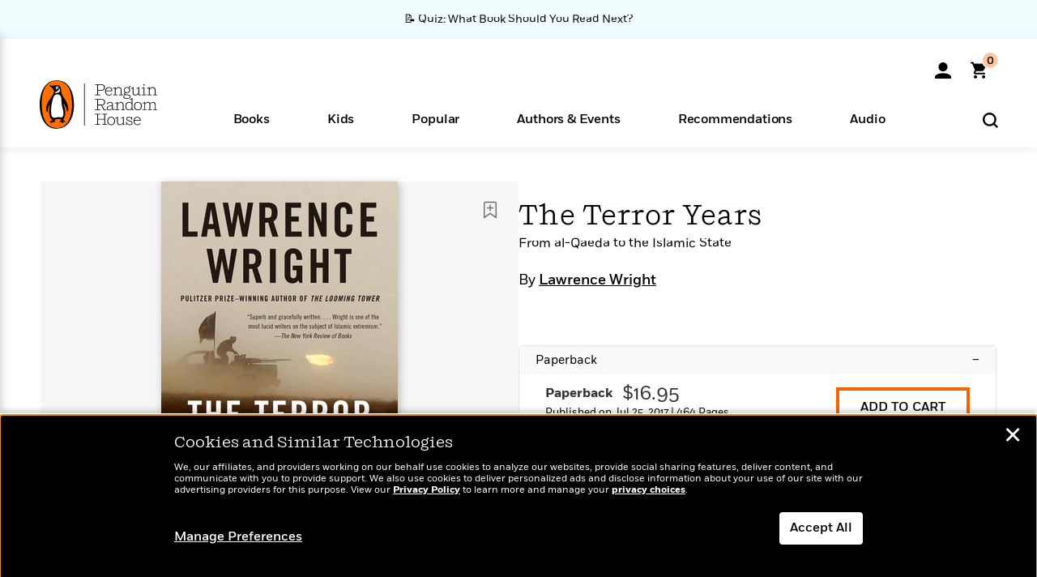

--- FILE ---
content_type: text/html; charset=UTF-8
request_url: https://www.penguinrandomhouse.com/books/234879/the-terror-years-by-lawrence-wright/9780804170031/
body_size: 97640
content:
<!DOCTYPE html>
<!--[if IE 7]>
<html class="ie ie7" lang="en-US" class="no-js">
<![endif]-->
<!--[if IE 8]>
<html class="ie ie8" lang="en-US" class="no-js">
<![endif]-->
<!--[if !(IE 7) | !(IE 8) ]><!-->
<html lang="en-US" class="no-js">
<!--<![endif]-->
<head>
	<meta charset="UTF-8">
	<meta name="viewport" content="initial-scale=1,width=device-width,height=device-height" />
		        
<meta property="og:site_name" content="PenguinRandomhouse.com"/>
<meta property="fb:app_id" content="356679881167712"/>
<meta name="twitter:card" content="summary"/>
<meta name="twitter:site" content="@penguinrandomhouse"/>
<title>The Terror Years by Lawrence Wright: 9780804170031 | PenguinRandomHouse.com: Books</title>
<meta itemprop="name" content="The Terror Years by Lawrence Wright: 9780804170031 | PenguinRandomHouse.com: Books"/>
<meta property="og:title" content="The Terror Years by Lawrence Wright: 9780804170031 | PenguinRandomHouse.com: Books"/>
<meta name="twitter:title" content="The Terror Years by Lawrence Wright: 9780804170031 | PenguinRandomHouse.com: Books"/>
<meta property="fb:pages" content="13673457388"/>
<meta name="description" content="From the Pulitzer Prize–winning author of The Looming Tower—and “one of the most lucid writers on the subject of Islamic extremism”..."/>
<meta itemprop="description" content="From the Pulitzer Prize&amp;ndash;winning author of The Looming Tower&amp;mdash;and &amp;ldquo;one of the most lucid writers on the subject of Islamic extremism&amp;rdquo; (The New York Review of Books)&amp;mdash;come ten..."/>
<meta property="og:description" content="From the Pulitzer Prize–winning author of The Looming Tower—and “one of the most lucid writers on the subject of Islamic extremism” (The New York Review of Books)—come ten..."/>
<meta name="twitter:description" content="From the Pulitzer Prize–winning author of The Looming Tower—and “one of the most lucid writers on the subject of Islamic extremism” (The New York Review of Books)—come..."/>
<meta property="og:url" content="https://www.penguinrandomhouse.com/books/234879/the-terror-years-by-lawrence-wright/9780804170031"/>
<meta itemprop="image" content="https://images1.penguinrandomhouse.com/smedia/9780804170031"/>
<meta itemprop="thumbnail" content="https://images1.penguinrandomhouse.com/smedia/9780804170031"/>
<meta property="og:image" content="https://images1.penguinrandomhouse.com/smedia/9780804170031"/>
<meta name="twitter:image" content="https://images1.penguinrandomhouse.com/smedia/9780804170031"/>
<meta itemprop="price" content="16.95"/>
<meta itemprop="priceCurrency" content="USD"/>
<meta property="og:price:currency" content="USD"/>
<meta property="og:price:amount" content="16.95"/>
<link rel="alternate" hreflang="en" href="https://www.penguinrandomhouse.com/books/234879/the-terror-years-by-lawrence-wright/"/>
<link rel="alternate" hreflang="en-ca" href="https://www.penguinrandomhouse.ca/books/234879/the-terror-years-by-lawrence-wright/9780804170031"/>
<meta property="og:type" content="product"/>
<meta name="format-detection" content="telephone=no"/>
<meta name="twitter:url" content="https://www.penguinrandomhouse.com/books/234879/the-terror-years-by-lawrence-wright/"/>
<meta name="twitter:url:preview" content="https://www.penguinrandomhouse.com/books/234879/the-terror-years-by-lawrence-wright/9780804170031#excerpt"/>
<meta name="twitter:text:isbn" content="9780804170031"/>
<meta name="twitter:text:cta" content="Start reading"/>
<meta property="og:availability" content="instock"/>
<meta name="Tealium" content="Tealium meta values" data-book-title="The Terror Years" data-book-authors="Lawrence Wright" data-book-isbn="9780804170031" data-book-imprint="Vintage" data-book-division="" data-book-format="Paperback" data-page-type="product"/>


	<!--[if lt IE 9]>
	<script src="https://www.penguinrandomhouse.com/wp-content/themes/penguinrandomhouse/js/ie.min.js"></script>
	<![endif]-->
	<!--[if IE 9]>
		<link rel='stylesheet' id='global-ie9-css' href='/wp-content/themes/penguinrandomhouse/css/ie9.min.css' type='text/css' media='all' />
	<![endif]-->
  <script>
  var images_url_pattern = "https:\/\/images%d.penguinrandomhouse.com%s",  images_url_buckets = 4;
 var series_images_url_dir = "https:\/\/assets.penguinrandomhouse.com\/series-images\/", readdown_images_url_dir = "https:\/\/assets.penguinrandomhouse.com\/the-read-down-images\/", category_images_url_dir = "https:\/\/assets.penguinrandomhouse.com\/category-images\/";
</script>

    <style> html.fouc-factor{ opacity:0; filter:alpha(opacity=0); } </style>

	<script> var htmlClass = document.getElementsByTagName( "html" )[0].getAttribute( "class" ); document.getElementsByTagName( "html" )[0].setAttribute( "class", htmlClass.replace( /no-js/, "fouc-factor" ) ); </script>
	<meta name='robots' content='index, follow, max-image-preview:large, max-snippet:-1, max-video-preview:-1' />
	<style>img:is([sizes="auto" i], [sizes^="auto," i]) { contain-intrinsic-size: 3000px 1500px }</style>
	<link rel="preload" href="/wp-content/themes/penguinrandomhouse/fonts/Fort-Medium.woff2" as="font" type="font/woff2" crossorigin>
<link rel="preload" href="/wp-content/themes/penguinrandomhouse/fonts/Fort-Light.woff2" as="font" type="font/woff2" crossorigin>
<link rel="preload" href="/wp-content/themes/penguinrandomhouse/fonts/Shift-Light.woff2" as="font" type="font/woff2" crossorigin>
<link rel="preload" href="/wp-content/themes/penguinrandomhouse/fonts/Shift-Book.woff2" as="font" type="font/woff2" crossorigin>
<link rel="preload" href="/wp-content/themes/penguinrandomhouse/fonts/Fort-Book.woff2" as="font" type="font/woff2" crossorigin>
<link rel="preload" href="/wp-content/themes/penguinrandomhouse/fonts/Shift-BookItalic.woff2" as="font" type="font/woff2" crossorigin>
<link rel='dns-prefetch' href='//ajax.googleapis.com' />
<link rel='stylesheet' id='wp-block-library-css' href='https://www.penguinrandomhouse.com/wp-includes/css/dist/block-library/style.min.css?ver=6.8.3' type='text/css' media='all' />
<style id='classic-theme-styles-inline-css' type='text/css'>
/*! This file is auto-generated */
.wp-block-button__link{color:#fff;background-color:#32373c;border-radius:9999px;box-shadow:none;text-decoration:none;padding:calc(.667em + 2px) calc(1.333em + 2px);font-size:1.125em}.wp-block-file__button{background:#32373c;color:#fff;text-decoration:none}
</style>
<style id='global-styles-inline-css' type='text/css'>
:root{--wp--preset--aspect-ratio--square: 1;--wp--preset--aspect-ratio--4-3: 4/3;--wp--preset--aspect-ratio--3-4: 3/4;--wp--preset--aspect-ratio--3-2: 3/2;--wp--preset--aspect-ratio--2-3: 2/3;--wp--preset--aspect-ratio--16-9: 16/9;--wp--preset--aspect-ratio--9-16: 9/16;--wp--preset--color--black: #000000;--wp--preset--color--cyan-bluish-gray: #abb8c3;--wp--preset--color--white: #ffffff;--wp--preset--color--pale-pink: #f78da7;--wp--preset--color--vivid-red: #cf2e2e;--wp--preset--color--luminous-vivid-orange: #ff6900;--wp--preset--color--luminous-vivid-amber: #fcb900;--wp--preset--color--light-green-cyan: #7bdcb5;--wp--preset--color--vivid-green-cyan: #00d084;--wp--preset--color--pale-cyan-blue: #8ed1fc;--wp--preset--color--vivid-cyan-blue: #0693e3;--wp--preset--color--vivid-purple: #9b51e0;--wp--preset--gradient--vivid-cyan-blue-to-vivid-purple: linear-gradient(135deg,rgba(6,147,227,1) 0%,rgb(155,81,224) 100%);--wp--preset--gradient--light-green-cyan-to-vivid-green-cyan: linear-gradient(135deg,rgb(122,220,180) 0%,rgb(0,208,130) 100%);--wp--preset--gradient--luminous-vivid-amber-to-luminous-vivid-orange: linear-gradient(135deg,rgba(252,185,0,1) 0%,rgba(255,105,0,1) 100%);--wp--preset--gradient--luminous-vivid-orange-to-vivid-red: linear-gradient(135deg,rgba(255,105,0,1) 0%,rgb(207,46,46) 100%);--wp--preset--gradient--very-light-gray-to-cyan-bluish-gray: linear-gradient(135deg,rgb(238,238,238) 0%,rgb(169,184,195) 100%);--wp--preset--gradient--cool-to-warm-spectrum: linear-gradient(135deg,rgb(74,234,220) 0%,rgb(151,120,209) 20%,rgb(207,42,186) 40%,rgb(238,44,130) 60%,rgb(251,105,98) 80%,rgb(254,248,76) 100%);--wp--preset--gradient--blush-light-purple: linear-gradient(135deg,rgb(255,206,236) 0%,rgb(152,150,240) 100%);--wp--preset--gradient--blush-bordeaux: linear-gradient(135deg,rgb(254,205,165) 0%,rgb(254,45,45) 50%,rgb(107,0,62) 100%);--wp--preset--gradient--luminous-dusk: linear-gradient(135deg,rgb(255,203,112) 0%,rgb(199,81,192) 50%,rgb(65,88,208) 100%);--wp--preset--gradient--pale-ocean: linear-gradient(135deg,rgb(255,245,203) 0%,rgb(182,227,212) 50%,rgb(51,167,181) 100%);--wp--preset--gradient--electric-grass: linear-gradient(135deg,rgb(202,248,128) 0%,rgb(113,206,126) 100%);--wp--preset--gradient--midnight: linear-gradient(135deg,rgb(2,3,129) 0%,rgb(40,116,252) 100%);--wp--preset--font-size--small: 13px;--wp--preset--font-size--medium: 20px;--wp--preset--font-size--large: 36px;--wp--preset--font-size--x-large: 42px;--wp--preset--spacing--20: 0.44rem;--wp--preset--spacing--30: 0.67rem;--wp--preset--spacing--40: 1rem;--wp--preset--spacing--50: 1.5rem;--wp--preset--spacing--60: 2.25rem;--wp--preset--spacing--70: 3.38rem;--wp--preset--spacing--80: 5.06rem;--wp--preset--shadow--natural: 6px 6px 9px rgba(0, 0, 0, 0.2);--wp--preset--shadow--deep: 12px 12px 50px rgba(0, 0, 0, 0.4);--wp--preset--shadow--sharp: 6px 6px 0px rgba(0, 0, 0, 0.2);--wp--preset--shadow--outlined: 6px 6px 0px -3px rgba(255, 255, 255, 1), 6px 6px rgba(0, 0, 0, 1);--wp--preset--shadow--crisp: 6px 6px 0px rgba(0, 0, 0, 1);}:where(.is-layout-flex){gap: 0.5em;}:where(.is-layout-grid){gap: 0.5em;}body .is-layout-flex{display: flex;}.is-layout-flex{flex-wrap: wrap;align-items: center;}.is-layout-flex > :is(*, div){margin: 0;}body .is-layout-grid{display: grid;}.is-layout-grid > :is(*, div){margin: 0;}:where(.wp-block-columns.is-layout-flex){gap: 2em;}:where(.wp-block-columns.is-layout-grid){gap: 2em;}:where(.wp-block-post-template.is-layout-flex){gap: 1.25em;}:where(.wp-block-post-template.is-layout-grid){gap: 1.25em;}.has-black-color{color: var(--wp--preset--color--black) !important;}.has-cyan-bluish-gray-color{color: var(--wp--preset--color--cyan-bluish-gray) !important;}.has-white-color{color: var(--wp--preset--color--white) !important;}.has-pale-pink-color{color: var(--wp--preset--color--pale-pink) !important;}.has-vivid-red-color{color: var(--wp--preset--color--vivid-red) !important;}.has-luminous-vivid-orange-color{color: var(--wp--preset--color--luminous-vivid-orange) !important;}.has-luminous-vivid-amber-color{color: var(--wp--preset--color--luminous-vivid-amber) !important;}.has-light-green-cyan-color{color: var(--wp--preset--color--light-green-cyan) !important;}.has-vivid-green-cyan-color{color: var(--wp--preset--color--vivid-green-cyan) !important;}.has-pale-cyan-blue-color{color: var(--wp--preset--color--pale-cyan-blue) !important;}.has-vivid-cyan-blue-color{color: var(--wp--preset--color--vivid-cyan-blue) !important;}.has-vivid-purple-color{color: var(--wp--preset--color--vivid-purple) !important;}.has-black-background-color{background-color: var(--wp--preset--color--black) !important;}.has-cyan-bluish-gray-background-color{background-color: var(--wp--preset--color--cyan-bluish-gray) !important;}.has-white-background-color{background-color: var(--wp--preset--color--white) !important;}.has-pale-pink-background-color{background-color: var(--wp--preset--color--pale-pink) !important;}.has-vivid-red-background-color{background-color: var(--wp--preset--color--vivid-red) !important;}.has-luminous-vivid-orange-background-color{background-color: var(--wp--preset--color--luminous-vivid-orange) !important;}.has-luminous-vivid-amber-background-color{background-color: var(--wp--preset--color--luminous-vivid-amber) !important;}.has-light-green-cyan-background-color{background-color: var(--wp--preset--color--light-green-cyan) !important;}.has-vivid-green-cyan-background-color{background-color: var(--wp--preset--color--vivid-green-cyan) !important;}.has-pale-cyan-blue-background-color{background-color: var(--wp--preset--color--pale-cyan-blue) !important;}.has-vivid-cyan-blue-background-color{background-color: var(--wp--preset--color--vivid-cyan-blue) !important;}.has-vivid-purple-background-color{background-color: var(--wp--preset--color--vivid-purple) !important;}.has-black-border-color{border-color: var(--wp--preset--color--black) !important;}.has-cyan-bluish-gray-border-color{border-color: var(--wp--preset--color--cyan-bluish-gray) !important;}.has-white-border-color{border-color: var(--wp--preset--color--white) !important;}.has-pale-pink-border-color{border-color: var(--wp--preset--color--pale-pink) !important;}.has-vivid-red-border-color{border-color: var(--wp--preset--color--vivid-red) !important;}.has-luminous-vivid-orange-border-color{border-color: var(--wp--preset--color--luminous-vivid-orange) !important;}.has-luminous-vivid-amber-border-color{border-color: var(--wp--preset--color--luminous-vivid-amber) !important;}.has-light-green-cyan-border-color{border-color: var(--wp--preset--color--light-green-cyan) !important;}.has-vivid-green-cyan-border-color{border-color: var(--wp--preset--color--vivid-green-cyan) !important;}.has-pale-cyan-blue-border-color{border-color: var(--wp--preset--color--pale-cyan-blue) !important;}.has-vivid-cyan-blue-border-color{border-color: var(--wp--preset--color--vivid-cyan-blue) !important;}.has-vivid-purple-border-color{border-color: var(--wp--preset--color--vivid-purple) !important;}.has-vivid-cyan-blue-to-vivid-purple-gradient-background{background: var(--wp--preset--gradient--vivid-cyan-blue-to-vivid-purple) !important;}.has-light-green-cyan-to-vivid-green-cyan-gradient-background{background: var(--wp--preset--gradient--light-green-cyan-to-vivid-green-cyan) !important;}.has-luminous-vivid-amber-to-luminous-vivid-orange-gradient-background{background: var(--wp--preset--gradient--luminous-vivid-amber-to-luminous-vivid-orange) !important;}.has-luminous-vivid-orange-to-vivid-red-gradient-background{background: var(--wp--preset--gradient--luminous-vivid-orange-to-vivid-red) !important;}.has-very-light-gray-to-cyan-bluish-gray-gradient-background{background: var(--wp--preset--gradient--very-light-gray-to-cyan-bluish-gray) !important;}.has-cool-to-warm-spectrum-gradient-background{background: var(--wp--preset--gradient--cool-to-warm-spectrum) !important;}.has-blush-light-purple-gradient-background{background: var(--wp--preset--gradient--blush-light-purple) !important;}.has-blush-bordeaux-gradient-background{background: var(--wp--preset--gradient--blush-bordeaux) !important;}.has-luminous-dusk-gradient-background{background: var(--wp--preset--gradient--luminous-dusk) !important;}.has-pale-ocean-gradient-background{background: var(--wp--preset--gradient--pale-ocean) !important;}.has-electric-grass-gradient-background{background: var(--wp--preset--gradient--electric-grass) !important;}.has-midnight-gradient-background{background: var(--wp--preset--gradient--midnight) !important;}.has-small-font-size{font-size: var(--wp--preset--font-size--small) !important;}.has-medium-font-size{font-size: var(--wp--preset--font-size--medium) !important;}.has-large-font-size{font-size: var(--wp--preset--font-size--large) !important;}.has-x-large-font-size{font-size: var(--wp--preset--font-size--x-large) !important;}
:where(.wp-block-post-template.is-layout-flex){gap: 1.25em;}:where(.wp-block-post-template.is-layout-grid){gap: 1.25em;}
:where(.wp-block-columns.is-layout-flex){gap: 2em;}:where(.wp-block-columns.is-layout-grid){gap: 2em;}
:root :where(.wp-block-pullquote){font-size: 1.5em;line-height: 1.6;}
</style>
<link rel='stylesheet' id='twentyfourteen-style-css' href='https://www.penguinrandomhouse.com/wp-content/themes/penguinrandomhouse/style.css?ver=cb20260114032350' type='text/css' media='all' />
<!--[if lt IE 9]>
<link rel='stylesheet' id='twentyfourteen-ie-css' href='https://www.penguinrandomhouse.com/wp-content/themes/penguinrandomhouse/css/ie.css?ver=cb20260114032350' type='text/css' media='all' />
<![endif]-->
<link rel='stylesheet' id='primary_newsletter_styles-css' href='https://www.penguinrandomhouse.com/wp-content/themes/penguinrandomhouse/build/newsletter.css?ver=cb20260114032350' type='text/css' media='all' />
<style id='akismet-widget-style-inline-css' type='text/css'>

			.a-stats {
				--akismet-color-mid-green: #357b49;
				--akismet-color-white: #fff;
				--akismet-color-light-grey: #f6f7f7;

				max-width: 350px;
				width: auto;
			}

			.a-stats * {
				all: unset;
				box-sizing: border-box;
			}

			.a-stats strong {
				font-weight: 600;
			}

			.a-stats a.a-stats__link,
			.a-stats a.a-stats__link:visited,
			.a-stats a.a-stats__link:active {
				background: var(--akismet-color-mid-green);
				border: none;
				box-shadow: none;
				border-radius: 8px;
				color: var(--akismet-color-white);
				cursor: pointer;
				display: block;
				font-family: -apple-system, BlinkMacSystemFont, 'Segoe UI', 'Roboto', 'Oxygen-Sans', 'Ubuntu', 'Cantarell', 'Helvetica Neue', sans-serif;
				font-weight: 500;
				padding: 12px;
				text-align: center;
				text-decoration: none;
				transition: all 0.2s ease;
			}

			/* Extra specificity to deal with TwentyTwentyOne focus style */
			.widget .a-stats a.a-stats__link:focus {
				background: var(--akismet-color-mid-green);
				color: var(--akismet-color-white);
				text-decoration: none;
			}

			.a-stats a.a-stats__link:hover {
				filter: brightness(110%);
				box-shadow: 0 4px 12px rgba(0, 0, 0, 0.06), 0 0 2px rgba(0, 0, 0, 0.16);
			}

			.a-stats .count {
				color: var(--akismet-color-white);
				display: block;
				font-size: 1.5em;
				line-height: 1.4;
				padding: 0 13px;
				white-space: nowrap;
			}
		
</style>
<script type="text/javascript" src="https://ajax.googleapis.com/ajax/libs/jquery/3.7.1/jquery.min.js?ver=3.7.1" id="jquery-js"></script>
<script type="text/javascript" src="https://www.penguinrandomhouse.com/wp-content/themes/penguinrandomhouse/js/slick.min.js?ver=1.6.0" id="slick-js"></script>
<!-- Stream WordPress user activity plugin v4.1.1 -->
<link rel='canonical' href='https://www.penguinrandomhouse.com/books/234879/the-terror-years-by-lawrence-wright/' />
<style type="text/css">.recentcomments a{display:inline !important;padding:0 !important;margin:0 !important;}</style><!-- WP_Route:  content_product_details_4_1_2_0 --><script>var GLOBAL_routeUrl = 'https://www.penguinrandomhouse.com/books/234879/the-terror-years-by-lawrence-wright/9780804170031/';</script>
	<link rel="stylesheet" href="https://www.penguinrandomhouse.com/wp-content/themes/penguinrandomhouse/css/product.min.css?vers=cb20260114032350" media="all" />
<script><!-- 
	var GLOBAL_newslettersSignupObject = {"acquisition_code":"PRH_BOOKPAGE_STATIC_ONGOING","workId":"234879"};
 
--></script>	<script type="text/javascript">
		window.cartUrl='https://cart.penguinrandomhouse.com';
		window.piiUrl='https://account.penguinrandomhouse.com';
		window.destroyUrl='https://cart.penguinrandomhouse.com/prhcart/logout.php';
    window.profileUrl="https:\/\/profile.penguinrandomhouse.com\/";
	</script>
			<script type="text/javascript">var acc_url='';</script>
    	<noscript><link rel='stylesheet' id='no-js-global-css' href='/wp-content/themes/penguinrandomhouse/styles-nojs.min.css?ver=cb20260114032350' type='text/css' media='all' /></noscript>
    <link rel='stylesheet' id='global-print-css' href='/wp-content/themes/penguinrandomhouse/styles-print.min.css?ver=cb20260114032350' type='text/css' media='print' />
    <link rel="icon" href="https://www.penguinrandomhouse.com/favicon-16x16.png" type="image/png" sizes="16x16" />
    <link rel="icon" href="https://www.penguinrandomhouse.com/favicon-32x32.png" type="image/png" sizes="32x32" />
    <link rel="icon" href="https://www.penguinrandomhouse.com/favicon-192x192.png" type="image/png" sizes="192x192" />
</head>

<body class="wp-singular wp_router_page-template-default single single-wp_router_page postid-5 wp-embed-responsive wp-theme-penguinrandomhouse group-blog masthead-fixed full-width singular">
    	    <a id="skip_to_main" href="#mainblock">Skip to Main Content (Press Enter)</a>
                <a id="site-ribbon" class="promo-strip hidden site-banner-wide-link" style="background-color: #f0fcff;" href="https://www.penguinrandomhouse.com/articles/quiz-what-book-should-you-read-next/" target="_self">
                    <div class="site-banner-content">
                            <div class="site-banner-content-text">
                <div class="site-banner-desktop-copy" data-link-count="0">
                  📝 Quiz: What Book Should You Read Next?                </div>
                <div class="site-banner-mobile-copy" data-link-count="0">
                  📝 Quiz: What Book Should You Read Next?                </div>
              </div>
                          </div>
                  </a>
              
	
	<!-- Start Tealium tag -->
	<script type="text/javascript">
        
var utag_data={"page_name":"The Terror Years by Lawrence Wright: 9780804170031 | PenguinRandomHouse.com: Books","code_release_version":"cb20260114032350","product_list_price":[16.95],"product_isbn":[9780804170031],"product_title":["The Terror Years"],"product_author":["Lawrence Wright"],"product_author_id":["33795"],"retailer_link_present":"yes","page_type":"Product Detail Page","product_imprint":["Vintage"],"product_format":["Paperback"],"product_work_id":["234879"],"product_category":["Middle Eastern World History | Domestic Politics | History | Nonfiction | Politics | World History"],"product_division":["Knopf"],"auth_count":1,"module_type":["authordetail","contributorblock"],"module_variation":"Load","module_present":"cartbutton,audiowidget,lookinside,readexcerpt","pdp_dropdown":"Book Description, Praise, Product Details","event_type":"recommendation_load","ip_country":"US","website_banner":"Get a FREE Books of the Moment sampler!"};
(function() {
    const cookies = document.cookie.split( '; ');
    const couponCode = cookies.find( function( cookie ) {
        return cookie.trim().startsWith( 'couponCode' );
    });
    if (couponCode && couponCode.split( '=' )[1] == 'EMP50')
        utag_data.user_status = 'internal';
    else
        utag_data.user_status = 'external';
    var prevPageTeal = cookies.find( function( cookie ) {
        return cookie.trim().startsWith( 'next_page_teal' );
    } );

    var one_hour_ago = new Date();
    one_hour_ago.setTime( one_hour_ago.getTime() - ( 60 * 1000 ) );
    if ( prevPageTeal ) {
        prevPageTeal = prevPageTeal.split( '=' )[1];
        utag_data = Object.assign(utag_data, JSON.parse(prevPageTeal));
        document.cookie = "next_page_teal= ; expires=" + one_hour_ago.toGMTString();
    }
    var removeFromTeal = cookies.find( function( cookie ) {
        return cookie.trim().startsWith( 'remove_from_teal' );
    } );
    if ( removeFromTeal ) {
        removeFromTeal = JSON.parse( removeFromTeal.split( '=' )[1] );
        for ( var i = 0; i < removeFromTeal.length; i++ ) {
            delete utag_data[ removeFromTeal[ i ] ];
        }
    }
    if ( window.location.pathname.startsWith( '/interactive/todays-top-books' ) ) {
        var archive = window.location.pathname.length > 30;
        var page_name = archive ? 'Archive' : 'Main';
        utag_data.page_type = 'Top Books ' + page_name + ' Page';
    }

    if ( sessionStorage.getItem( 'takeover' ) ) {
        sessionStorage.removeItem( 'takeover' );
    }

    if ( window.location.search.includes( 'cdi=' ) ) {
        // check for cdi param and set session storage if present
        sessionStorage.setItem( 'has_cdi', 'true' );
    }
    if ( sessionStorage.getItem( 'has_cdi' ) && ( window.location.pathname.startsWith( '/articles/' ) || window.location.pathname.startsWith( '/the-read-down/' ) ) ) {
        // if this value is present, and we are on an article or read down page, do not show takeovers
        document.getElementsByTagName('body')[0].classList.add('disable-cta');
    }
})();
	</script>
	    <script type="text/javascript">
		(function(a,b,c,d){
		a='//tags.tiqcdn.com/utag/random/rhcorp-prh/prod/utag.js';
		b=document;c='script';d=b.createElement(c);d.src=a;d.type='text/java'+c;d.async=true;
		a=b.getElementsByTagName(c)[0];a.parentNode.insertBefore(d,a);
		})();
	</script>
	<!-- / End Tealium tag -->

	
    <div class="backdrop"></div>

    <div id="condensed-side-nav" aria-hidden="true">
      <div class="top menu-toggle-container">
          <div class="close-button-container">
              <?xml version="1.0" encoding="UTF-8"?>
<svg id="menu-close" class="desktop-show" tabindex="-1" viewBox="0 0 17 17" version="1.1" xmlns="http://www.w3.org/2000/svg" xmlns:xlink="http://www.w3.org/1999/xlink">
    <g stroke="none" stroke-width="1" fill="none" fill-rule="evenodd">
        <g transform="translate(-1238.000000, -167.000000)" fill="#000000" stroke="#000000">
            <g transform="translate(1239.000000, 168.000000)">
                <path d="M0.432173232,15.5897546 C0.330501361,15.5897546 0.228829491,15.5551862 0.12715762,15.4541921 C-0.0422954982,15.284739 -0.0422954982,15.013614 0.12715762,14.8777126 L14.8695789,0.169520899 C15.039032,6.77812472e-05 15.2762664,6.77812472e-05 15.4457195,0.169520899 C15.6151726,0.338974017 15.6151726,0.610099006 15.4457195,0.779552124 L0.737188844,15.4880828 C0.669407597,15.5555251 0.533845103,15.5897546 0.432173232,15.5897546"></path>
                <g>
                    <path d="M15.1405005,15.5897546 C15.0388287,15.5897546 14.9371568,15.5551862 14.8361627,15.4541921 L0.1608449,0.779552124 C-0.00860821839,0.610099006 -0.00860821839,0.338974017 0.1608449,0.203411523 C0.330298018,0.0339584048 0.601761913,0.0339584048 0.736985501,0.203411523 L15.4455161,14.9119422 C15.6149693,15.0813953 15.6149693,15.3525203 15.4455161,15.4880828 C15.3777349,15.5555251 15.2425113,15.5897546 15.1405005,15.5897546"></path>
                </g>
            </g>
        </g>
    </g>
</svg>
          </div>
      </div>
      <div class="scrollable-area" role="navigation" aria-label="side-nav">
        <div id="mobile_search"></div>
        <div id="container-top" class="nav-container">
          <div id="condensed-top-level" class="top-level">
            <menu class="nav-item-list">
                                <button class="nav-item no-mouse-outline" aria-haspopup="true" tabindex="-1" aria-expanded="false" role="button">
                    <p class="nav-item-text">Books</p>
                    <?xml version="1.0" encoding="UTF-8"?>
<svg class="nav-item-arrow" width="8px" height="14px" viewBox="0 0 8 14" version="1.1" xmlns="http://www.w3.org/2000/svg" xmlns:xlink="http://www.w3.org/1999/xlink">
    <g stroke="none" stroke-width="1" fill="none" fill-rule="evenodd">
        <g transform="translate(-372.000000, -165.000000)" fill="#FF6500" stroke="#FF6500">
            <path d="M373,177.3177 C373,177.113163 373.061224,176.976805 373.183673,176.840447 L377.530612,171.999744 L373.183673,167.159042 C372.938776,166.886326 372.938776,166.477252 373.183673,166.204537 C373.428571,165.931821 373.795918,165.931821 374.040816,166.204537 L378.816327,171.522492 C379.061224,171.795208 379.061224,172.204281 378.816327,172.476997 L374.040816,177.794952 C373.795918,178.068349 373.428571,178.068349 373.183673,177.794952 C373.061224,177.658594 373,177.522236 373,177.3177"></path>
        </g>
    </g>
</svg>
                  </button>
                                  <button class="nav-item no-mouse-outline" aria-haspopup="true" tabindex="-1" aria-expanded="false" role="button">
                    <p class="nav-item-text">Kids</p>
                    <?xml version="1.0" encoding="UTF-8"?>
<svg class="nav-item-arrow" width="8px" height="14px" viewBox="0 0 8 14" version="1.1" xmlns="http://www.w3.org/2000/svg" xmlns:xlink="http://www.w3.org/1999/xlink">
    <g stroke="none" stroke-width="1" fill="none" fill-rule="evenodd">
        <g transform="translate(-372.000000, -165.000000)" fill="#FF6500" stroke="#FF6500">
            <path d="M373,177.3177 C373,177.113163 373.061224,176.976805 373.183673,176.840447 L377.530612,171.999744 L373.183673,167.159042 C372.938776,166.886326 372.938776,166.477252 373.183673,166.204537 C373.428571,165.931821 373.795918,165.931821 374.040816,166.204537 L378.816327,171.522492 C379.061224,171.795208 379.061224,172.204281 378.816327,172.476997 L374.040816,177.794952 C373.795918,178.068349 373.428571,178.068349 373.183673,177.794952 C373.061224,177.658594 373,177.522236 373,177.3177"></path>
        </g>
    </g>
</svg>
                  </button>
                                  <button class="nav-item no-mouse-outline" aria-haspopup="true" tabindex="-1" aria-expanded="false" role="button">
                    <p class="nav-item-text">Popular</p>
                    <?xml version="1.0" encoding="UTF-8"?>
<svg class="nav-item-arrow" width="8px" height="14px" viewBox="0 0 8 14" version="1.1" xmlns="http://www.w3.org/2000/svg" xmlns:xlink="http://www.w3.org/1999/xlink">
    <g stroke="none" stroke-width="1" fill="none" fill-rule="evenodd">
        <g transform="translate(-372.000000, -165.000000)" fill="#FF6500" stroke="#FF6500">
            <path d="M373,177.3177 C373,177.113163 373.061224,176.976805 373.183673,176.840447 L377.530612,171.999744 L373.183673,167.159042 C372.938776,166.886326 372.938776,166.477252 373.183673,166.204537 C373.428571,165.931821 373.795918,165.931821 374.040816,166.204537 L378.816327,171.522492 C379.061224,171.795208 379.061224,172.204281 378.816327,172.476997 L374.040816,177.794952 C373.795918,178.068349 373.428571,178.068349 373.183673,177.794952 C373.061224,177.658594 373,177.522236 373,177.3177"></path>
        </g>
    </g>
</svg>
                  </button>
                                  <button class="nav-item no-mouse-outline" aria-haspopup="true" tabindex="-1" aria-expanded="false" role="button">
                    <p class="nav-item-text">Authors & Events</p>
                    <?xml version="1.0" encoding="UTF-8"?>
<svg class="nav-item-arrow" width="8px" height="14px" viewBox="0 0 8 14" version="1.1" xmlns="http://www.w3.org/2000/svg" xmlns:xlink="http://www.w3.org/1999/xlink">
    <g stroke="none" stroke-width="1" fill="none" fill-rule="evenodd">
        <g transform="translate(-372.000000, -165.000000)" fill="#FF6500" stroke="#FF6500">
            <path d="M373,177.3177 C373,177.113163 373.061224,176.976805 373.183673,176.840447 L377.530612,171.999744 L373.183673,167.159042 C372.938776,166.886326 372.938776,166.477252 373.183673,166.204537 C373.428571,165.931821 373.795918,165.931821 374.040816,166.204537 L378.816327,171.522492 C379.061224,171.795208 379.061224,172.204281 378.816327,172.476997 L374.040816,177.794952 C373.795918,178.068349 373.428571,178.068349 373.183673,177.794952 C373.061224,177.658594 373,177.522236 373,177.3177"></path>
        </g>
    </g>
</svg>
                  </button>
                                  <button class="nav-item no-mouse-outline" aria-haspopup="true" tabindex="-1" aria-expanded="false" role="button">
                    <p class="nav-item-text">Recommendations</p>
                    <?xml version="1.0" encoding="UTF-8"?>
<svg class="nav-item-arrow" width="8px" height="14px" viewBox="0 0 8 14" version="1.1" xmlns="http://www.w3.org/2000/svg" xmlns:xlink="http://www.w3.org/1999/xlink">
    <g stroke="none" stroke-width="1" fill="none" fill-rule="evenodd">
        <g transform="translate(-372.000000, -165.000000)" fill="#FF6500" stroke="#FF6500">
            <path d="M373,177.3177 C373,177.113163 373.061224,176.976805 373.183673,176.840447 L377.530612,171.999744 L373.183673,167.159042 C372.938776,166.886326 372.938776,166.477252 373.183673,166.204537 C373.428571,165.931821 373.795918,165.931821 374.040816,166.204537 L378.816327,171.522492 C379.061224,171.795208 379.061224,172.204281 378.816327,172.476997 L374.040816,177.794952 C373.795918,178.068349 373.428571,178.068349 373.183673,177.794952 C373.061224,177.658594 373,177.522236 373,177.3177"></path>
        </g>
    </g>
</svg>
                  </button>
                                  <button class="nav-item no-mouse-outline" aria-haspopup="true" tabindex="-1" aria-expanded="false" role="button">
                    <p class="nav-item-text">Audio</p>
                    <?xml version="1.0" encoding="UTF-8"?>
<svg class="nav-item-arrow" width="8px" height="14px" viewBox="0 0 8 14" version="1.1" xmlns="http://www.w3.org/2000/svg" xmlns:xlink="http://www.w3.org/1999/xlink">
    <g stroke="none" stroke-width="1" fill="none" fill-rule="evenodd">
        <g transform="translate(-372.000000, -165.000000)" fill="#FF6500" stroke="#FF6500">
            <path d="M373,177.3177 C373,177.113163 373.061224,176.976805 373.183673,176.840447 L377.530612,171.999744 L373.183673,167.159042 C372.938776,166.886326 372.938776,166.477252 373.183673,166.204537 C373.428571,165.931821 373.795918,165.931821 374.040816,166.204537 L378.816327,171.522492 C379.061224,171.795208 379.061224,172.204281 378.816327,172.476997 L374.040816,177.794952 C373.795918,178.068349 373.428571,178.068349 373.183673,177.794952 C373.061224,177.658594 373,177.522236 373,177.3177"></path>
        </g>
    </g>
</svg>
                  </button>
                            </menu>
            <div class="promo-section"><ul id="promos-container" class="promos-container"><li class="nav-promo-block">
                <a class="navigation-link no-mouse-outline" href="https://www.penguinrandomhouse.com/content-archive/" tabindex="-1" aria-label="Browse All Our Lists, Essays, and Interviews See What We’re Reading" data-element="recommendations:featured:browse all our lists, essays, and interviews" data-category="recommendations" data-location="header">
                  <img class="nav-promo-image" src="https://assets.penguinrandomhouse.com/wp-content/uploads/2024/02/05171902/content-archive-Homepage_600x314-nav.jpg" height="183" alt="Browse All Our Lists, Essays, and Interviews" />
                  <div class="nav-promo-text">Browse All Our Lists, Essays, and Interviews</div>
                  <div class="nav-promo-sub-text">See What We’re Reading<span class="nav-promo-sub-text-caret"> ></span></div>
                </a>
              </li><hr class="separator"><li class="nav-promo-block">
                <a class="navigation-link no-mouse-outline" href="https://www.penguinrandomhouse.com/the-read-down/new-in-audio/" tabindex="-1" aria-label="New Stories to Listen to Learn More" data-element="audio:featured:new stories to listen to" data-category="audio" data-location="header">
                  <img class="nav-promo-image" src="https://assets.penguinrandomhouse.com/wp-content/uploads/2025/12/19115933/PRH_NewAudioinJanuary-1200x626-1.jpg" height="183" alt="New Stories to Listen to" />
                  <div class="nav-promo-text">New Stories to Listen to</div>
                  <div class="nav-promo-sub-text">Learn More<span class="nav-promo-sub-text-caret"> ></span></div>
                </a>
              </li><hr class="separator"><li class="nav-promo-block">
                <a class="navigation-link no-mouse-outline" href="https://www.penguinrandomhouse.com/the-read-down/new-book-releases-january/" tabindex="-1" aria-label="New Releases Learn More" data-element="books:featured:new releases" data-category="books" data-location="header">
                  <img class="nav-promo-image" src="https://assets.penguinrandomhouse.com/wp-content/uploads/2025/01/15175410/PRH_Site_1200x628_jan.jpg" height="183" alt="New Releases" />
                  <div class="nav-promo-text">New Releases</div>
                  <div class="nav-promo-sub-text">Learn More<span class="nav-promo-sub-text-caret"> ></span></div>
                </a>
              </li></ul></div>          </div>
          <div id="Books" class="sub-nav-container" aria-hidden="true">
                <ul class="nav-item-list" role="menu">
                  <li class="secondary-nav-item top-level-text" role="none">
                    <div class="secondary-nav-return" aria-label="back to main navigation"><</div><a class="nav-item-text navigation-link no-mouse-outline" href="https://www.penguinrandomhouse.com/books/" target="_self" role="menuitem" tabindex="-1" data-element="books" data-location="header" data-category="books"><span class="link-text">Books</span><span class="caret">></span></a></li><li class="secondary-nav-item heading-item" role="none"><div class="nav-item-text">Popular</div></li><li class="secondary-nav-item" role="none"><a class="nav-item-text navigation-link no-mouse-outline" href="https://www.penguinrandomhouse.com/books/all-new-releases" target="_self" role="menuitem" tabindex="-1" data-element="books:popular:new & noteworthy" data-category="books" data-location="header">New & Noteworthy</a></li><li class="secondary-nav-item item-border-top" role="none"><a class="nav-item-text navigation-link no-mouse-outline" href="https://www.penguinrandomhouse.com/books/all-best-sellers/" target="_self" role="menuitem" tabindex="-1" data-element="books:popular:bestsellers" data-category="books" data-location="header">Bestsellers</a></li><li class="secondary-nav-item item-border-top" role="none"><a class="nav-item-text navigation-link no-mouse-outline" href="https://www.penguinrandomhouse.com/books/graphic-novels-manga/" target="_self" role="menuitem" tabindex="-1" data-element="books:popular:graphic novels & manga" data-category="books" data-location="header">Graphic Novels & Manga</a></li><li class="secondary-nav-item item-border-top" role="none"><a class="nav-item-text navigation-link no-mouse-outline" href="https://www.penguinrandomhouse.com/the-read-down/the-best-books-of-2025/" target="_self" role="menuitem" tabindex="-1" data-element="books:popular:the must-read books of 2025" data-category="books" data-location="header">The Must-Read Books of 2025</a></li><li class="secondary-nav-item item-border-top" role="none"><a class="nav-item-text navigation-link no-mouse-outline" href="https://www.penguinrandomhouse.com/cc/que-quieres-leer-hoy/?cat=Novedades" target="_self" role="menuitem" tabindex="-1" data-element="books:popular:popular books in spanish" data-category="books" data-location="header">Popular Books in Spanish</a></li><li class="secondary-nav-item item-border-top" role="none"><a class="nav-item-text navigation-link no-mouse-outline" href="https://www.penguinrandomhouse.com/books/all-coming-soon/" target="_self" role="menuitem" tabindex="-1" data-element="books:popular:coming soon" data-category="books" data-location="header">Coming Soon</a></li><li class="secondary-nav-item heading-item" role="none"><a class="nav-item-text navigation-link no-mouse-outline" href="https://www.penguinrandomhouse.com/books/fiction/" target="_self" role="menuitem" tabindex="-1" data-element="books:fiction" data-category="books" data-location="header">Fiction</a></li><li class="secondary-nav-item" role="none"><a class="nav-item-text navigation-link no-mouse-outline" href="https://www.penguinrandomhouse.com/books/classics/" target="_self" role="menuitem" tabindex="-1" data-element="books:fiction:classics" data-category="books" data-location="header">Classics</a></li><li class="secondary-nav-item item-border-top" role="none"><a class="nav-item-text navigation-link no-mouse-outline" href="https://www.penguinrandomhouse.com/books/romance/" target="_self" role="menuitem" tabindex="-1" data-element="books:fiction:romance" data-category="books" data-location="header">Romance</a></li><li class="secondary-nav-item item-border-top" role="none"><a class="nav-item-text navigation-link no-mouse-outline" href="https://www.penguinrandomhouse.com/books/literary-fiction/" target="_self" role="menuitem" tabindex="-1" data-element="books:fiction:literary fiction" data-category="books" data-location="header">Literary Fiction</a></li><li class="secondary-nav-item item-border-top" role="none"><a class="nav-item-text navigation-link no-mouse-outline" href="https://www.penguinrandomhouse.com/books/mystery-thriller/" target="_self" role="menuitem" tabindex="-1" data-element="books:fiction:mystery & thriller" data-category="books" data-location="header">Mystery & Thriller</a></li><li class="secondary-nav-item item-border-top" role="none"><a class="nav-item-text navigation-link no-mouse-outline" href="https://www.penguinrandomhouse.com/books/science-fiction/" target="_self" role="menuitem" tabindex="-1" data-element="books:fiction:science fiction" data-category="books" data-location="header">Science Fiction</a></li><li class="secondary-nav-item item-border-top" role="none"><a class="nav-item-text navigation-link no-mouse-outline" href="https://www.penguinrandomhouse.com/books/spanish-language-fiction/" target="_self" role="menuitem" tabindex="-1" data-element="books:fiction:spanish language fiction" data-category="books" data-location="header">Spanish Language Fiction</a></li><li class="secondary-nav-item heading-item" role="none"><a class="nav-item-text navigation-link no-mouse-outline" href="https://www.penguinrandomhouse.com/books/nonfiction/" target="_self" role="menuitem" tabindex="-1" data-element="books:nonfiction" data-category="books" data-location="header">Nonfiction</a></li><li class="secondary-nav-item" role="none"><a class="nav-item-text navigation-link no-mouse-outline" href="https://www.penguinrandomhouse.com/books/biography-memoir/" target="_self" role="menuitem" tabindex="-1" data-element="books:nonfiction:biographies & memoirs" data-category="books" data-location="header">Biographies & Memoirs</a></li><li class="secondary-nav-item item-border-top" role="none"><a class="nav-item-text navigation-link no-mouse-outline" href="https://www.penguinrandomhouse.com/books/wellness/" target="_self" role="menuitem" tabindex="-1" data-element="books:nonfiction:wellness" data-category="books" data-location="header">Wellness</a></li><li class="secondary-nav-item item-border-top" role="none"><a class="nav-item-text navigation-link no-mouse-outline" href="https://www.penguinrandomhouse.com/books/cookbooks/" target="_self" role="menuitem" tabindex="-1" data-element="books:nonfiction:cookbooks" data-category="books" data-location="header">Cookbooks</a></li><li class="secondary-nav-item item-border-top" role="none"><a class="nav-item-text navigation-link no-mouse-outline" href="https://www.penguinrandomhouse.com/books/history/" target="_self" role="menuitem" tabindex="-1" data-element="books:nonfiction:history" data-category="books" data-location="header">History</a></li><li class="secondary-nav-item item-border-top" role="none"><a class="nav-item-text navigation-link no-mouse-outline" href="https://www.penguinrandomhouse.com/books/spanish-language-nonfiction/" target="_self" role="menuitem" tabindex="-1" data-element="books:nonfiction:spanish language nonfiction" data-category="books" data-location="header">Spanish Language Nonfiction</a></li><li class="secondary-nav-item heading-item" role="none"><a class="nav-item-text navigation-link no-mouse-outline" href="https://www.penguinrandomhouse.com/series/" target="_self" role="menuitem" tabindex="-1" data-element="books:series" data-category="books" data-location="header">Series</a></li><li class="secondary-nav-item" role="none"><a class="nav-item-text navigation-link no-mouse-outline" href="https://www.penguinrandomhouse.com/series/TM9/a-thursday-murder-club-mystery/" target="_self" role="menuitem" tabindex="-1" data-element="books:series:a thursday murder club" data-category="books" data-location="header">A Thursday Murder Club</a></li><li class="secondary-nav-item item-border-top" role="none"><a class="nav-item-text navigation-link no-mouse-outline" href="https://www.penguinrandomhouse.com/series/F3Q/rebel-blue-ranch/" target="_self" role="menuitem" tabindex="-1" data-element="books:series:rebel blue ranch" data-category="books" data-location="header">Rebel Blue Ranch</a></li><li class="secondary-nav-item item-border-top" role="none"><a class="nav-item-text navigation-link no-mouse-outline" href="https://www.penguinrandomhouse.com/series/EX1/robert-langdon/" target="_self" role="menuitem" tabindex="-1" data-element="books:series:robert langdon" data-category="books" data-location="header">Robert Langdon</a></li><li class="secondary-nav-item item-border-top" role="none"><a class="nav-item-text navigation-link no-mouse-outline" href="https://www.penguinrandomhouse.com/series/SOO/a-song-of-ice-and-fire/" target="_self" role="menuitem" tabindex="-1" data-element="books:series:a song of ice and fire" data-category="books" data-location="header">A Song of Ice and Fire</a></li><li class="secondary-nav-item item-border-top" role="none"><a class="nav-item-text navigation-link no-mouse-outline" href="https://www.penguinrandomhouse.com/series/B45/penguin-clothbound-classics" target="_self" role="menuitem" tabindex="-1" data-element="books:series:penguin classics" data-category="books" data-location="header">Penguin Classics</a></li><li class="secondary-nav-item top-level-text footer" role="none">
                <div class="secondary-nav-return" aria-label="back to main navigation"><</div><a class="secondary-nav-view-all navigation-link" href="https://www.penguinrandomhouse.com/books/" target="_self" role="menuitem" tabindex="-1" aria-label="view all Books" data-element="books" data-location="header" data-category="books"><span class="link-text">View All</span><span class="caret">></span></a></li></ul></div><div id="Kids" class="sub-nav-container" aria-hidden="true">
                <ul class="nav-item-list" role="menu">
                  <li class="secondary-nav-item top-level-text" role="none">
                    <div class="secondary-nav-return" aria-label="back to main navigation"><</div><a class="nav-item-text navigation-link no-mouse-outline" href="https://www.penguinrandomhouse.com/kids-and-ya-books/" target="_self" role="menuitem" tabindex="-1" data-element="kids" data-location="header" data-category="kids"><span class="link-text">Kids</span><span class="caret">></span></a></li><li class="secondary-nav-item heading-item" role="none"><div class="nav-item-text">Popular</div></li><li class="secondary-nav-item" role="none"><a class="nav-item-text navigation-link no-mouse-outline" href="https://www.penguinrandomhouse.com/the-read-down/new-noteworthy-childrens-books/" target="_self" role="menuitem" tabindex="-1" data-element="kids:popular:new & noteworthy" data-category="kids" data-location="header">New & Noteworthy</a></li><li class="secondary-nav-item item-border-top" role="none"><a class="nav-item-text navigation-link no-mouse-outline" href="https://www.penguinrandomhouse.com/books/best-sellers-childrens" target="_self" role="menuitem" tabindex="-1" data-element="kids:popular:bestsellers" data-category="kids" data-location="header">Bestsellers</a></li><li class="secondary-nav-item item-border-top" role="none"><a class="nav-item-text navigation-link no-mouse-outline" href="https://www.penguinrandomhouse.com/the-read-down/award-winning-childrens-books/" target="_self" role="menuitem" tabindex="-1" data-element="kids:popular:award winners" data-category="kids" data-location="header">Award Winners</a></li><li class="secondary-nav-item item-border-top" role="none"><a class="nav-item-text navigation-link no-mouse-outline" href="https://www.penguinrandomhouse.com/shop/parenting/" target="_self" role="menuitem" tabindex="-1" data-element="kids:popular:the parenting book guide" data-category="kids" data-location="header">The Parenting Book Guide</a></li><li class="secondary-nav-item item-border-top" role="none"><a class="nav-item-text navigation-link no-mouse-outline" href="https://www.penguinrandomhouse.com/kids-and-ya-books/" target="_self" role="menuitem" tabindex="-1" data-element="kids:popular:kids' corner" data-category="kids" data-location="header">Kids' Corner</a></li><li class="secondary-nav-item item-border-top" role="none"><a class="nav-item-text navigation-link no-mouse-outline" href="https://www.penguinrandomhouse.com/the-read-down/books-to-get-your-child-reading-middle-grade/" target="_self" role="menuitem" tabindex="-1" data-element="kids:popular:books for middle graders" data-category="kids" data-location="header">Books for Middle Graders</a></li><li class="secondary-nav-item heading-item" role="none"><div class="nav-item-text">Trending Series</div></li><li class="secondary-nav-item" role="none"><a class="nav-item-text navigation-link no-mouse-outline" href="https://www.penguinrandomhouse.com/series/DWY/who-was/" target="_self" role="menuitem" tabindex="-1" data-element="kids:trending series:who was?" data-category="kids" data-location="header">Who Was?</a></li><li class="secondary-nav-item item-border-top" role="none"><a class="nav-item-text navigation-link no-mouse-outline" href="https://www.penguinrandomhouse.com/series/MT0/magic-tree-house-r/" target="_self" role="menuitem" tabindex="-1" data-element="kids:trending series:magic tree house" data-category="kids" data-location="header">Magic Tree House</a></li><li class="secondary-nav-item item-border-top" role="none"><a class="nav-item-text navigation-link no-mouse-outline" href="https://www.penguinrandomhouse.com/series/LKE/the-last-kids-on-earth/" target="_self" role="menuitem" tabindex="-1" data-element="kids:trending series:the last kids on earth" data-category="kids" data-location="header">The Last Kids on Earth</a></li><li class="secondary-nav-item item-border-top" role="none"><a class="nav-item-text navigation-link no-mouse-outline" href="https://www.penguinrandomhouse.com/series/DQ3/mad-libs/" target="_self" role="menuitem" tabindex="-1" data-element="kids:trending series:mad libs" data-category="kids" data-location="header">Mad Libs</a></li><li class="secondary-nav-item item-border-top" role="none"><a class="nav-item-text navigation-link no-mouse-outline" href="https://www.penguinrandomhouse.com/series/OMR/planet-omar/" target="_self" role="menuitem" tabindex="-1" data-element="kids:trending series:planet omar" data-category="kids" data-location="header">Planet Omar</a></li><li class="secondary-nav-item heading-item" role="none"><div class="nav-item-text">Beloved Characters</div></li><li class="secondary-nav-item" role="none"><a class="nav-item-text navigation-link no-mouse-outline" href="https://www.penguinrandomhouse.com/series/DW5/the-world-of-eric-carle" target="_self" role="menuitem" tabindex="-1" data-element="kids:beloved characters:the world of eric carle" data-category="kids" data-location="header">The World of Eric Carle</a></li><li class="secondary-nav-item item-border-top" role="none"><a class="nav-item-text navigation-link no-mouse-outline" href="https://www.penguinrandomhouse.com/series/LUE/bluey/" target="_self" role="menuitem" tabindex="-1" data-element="kids:beloved characters:bluey" data-category="kids" data-location="header">Bluey</a></li><li class="secondary-nav-item item-border-top" role="none"><a class="nav-item-text navigation-link no-mouse-outline" href="https://www.penguinrandomhouse.com/series/DQW/llama-llama/" target="_self" role="menuitem" tabindex="-1" data-element="kids:beloved characters:llama llama" data-category="kids" data-location="header">Llama Llama</a></li><li class="secondary-nav-item item-border-top" role="none"><a class="nav-item-text navigation-link no-mouse-outline" href="https://www.penguinrandomhouse.com/series/CSE/classic-seuss/" target="_self" role="menuitem" tabindex="-1" data-element="kids:beloved characters:dr. seuss" data-category="kids" data-location="header">Dr. Seuss</a></li><li class="secondary-nav-item item-border-top" role="none"><a class="nav-item-text navigation-link no-mouse-outline" href="https://www.penguinrandomhouse.com/series/JUB/junie-b-jones" target="_self" role="menuitem" tabindex="-1" data-element="kids:beloved characters:junie b. jones" data-category="kids" data-location="header">Junie B. Jones</a></li><li class="secondary-nav-item item-border-top" role="none"><a class="nav-item-text navigation-link no-mouse-outline" href="https://www.penguinrandomhouse.com/series/DTH/peter-rabbit" target="_self" role="menuitem" tabindex="-1" data-element="kids:beloved characters:peter rabbit" data-category="kids" data-location="header">Peter Rabbit</a></li><li class="secondary-nav-item heading-item" role="none"><div class="nav-item-text">Categories</div></li><li class="secondary-nav-item" role="none"><a class="nav-item-text navigation-link no-mouse-outline" href="https://www.penguinrandomhouse.com/books/board-books-childrens/" target="_self" role="menuitem" tabindex="-1" data-element="kids:categories:board books" data-category="kids" data-location="header">Board Books</a></li><li class="secondary-nav-item item-border-top" role="none"><a class="nav-item-text navigation-link no-mouse-outline" href="https://www.penguinrandomhouse.com/books/picture-books-childrens/" target="_self" role="menuitem" tabindex="-1" data-element="kids:categories:picture books" data-category="kids" data-location="header">Picture Books</a></li><li class="secondary-nav-item item-border-top" role="none"><a class="nav-item-text navigation-link no-mouse-outline" href="https://www.penguinrandomhouse.com/books/leveled-readers/" target="_self" role="menuitem" tabindex="-1" data-element="kids:categories:guided reading levels" data-category="kids" data-location="header">Guided Reading Levels</a></li><li class="secondary-nav-item item-border-top" role="none"><a class="nav-item-text navigation-link no-mouse-outline" href="https://www.penguinrandomhouse.com/books/middle-grade-books-childrens/" target="_self" role="menuitem" tabindex="-1" data-element="kids:categories:middle grade" data-category="kids" data-location="header">Middle Grade</a></li><li class="secondary-nav-item item-border-top" role="none"><a class="nav-item-text navigation-link no-mouse-outline" href="https://www.penguinrandomhouse.com/books/graphic-novels-childrens/" target="_self" role="menuitem" tabindex="-1" data-element="kids:categories:graphic novels" data-category="kids" data-location="header">Graphic Novels</a></li><li class="secondary-nav-item top-level-text footer" role="none">
                <div class="secondary-nav-return" aria-label="back to main navigation"><</div><a class="secondary-nav-view-all navigation-link" href="https://www.penguinrandomhouse.com/kids-and-ya-books/" target="_self" role="menuitem" tabindex="-1" aria-label="view all Kids" data-element="kids" data-location="header" data-category="kids"><span class="link-text">View All</span><span class="caret">></span></a></li></ul></div><div id="Popular" class="sub-nav-container" aria-hidden="true">
                <ul class="nav-item-list" role="menu">
                  <li class="secondary-nav-item top-level-text" role="none">
                    <div class="secondary-nav-return" aria-label="back to main navigation"><</div><div class="nav-item-text no-link"><p class="centered-text">Popular</p></div></li><li class="secondary-nav-item heading-item" role="none"><div class="nav-item-text">Trending</div></li><li class="secondary-nav-item" role="none"><a class="nav-item-text navigation-link no-mouse-outline" href="https://www.penguinrandomhouse.com/the-read-down/trending-this-week/" target="_self" role="menuitem" tabindex="-1" data-element="popular:trending:trending this week" data-category="popular" data-location="header">Trending This Week</a></li><li class="secondary-nav-item item-border-top" role="none"><a class="nav-item-text navigation-link no-mouse-outline" href="https://www.penguinrandomhouse.com/the-read-down/romantasy-books/" target="_self" role="menuitem" tabindex="-1" data-element="popular:trending:romantasy books to start reading now" data-category="popular" data-location="header">Romantasy Books To Start Reading Now</a></li><li class="secondary-nav-item item-border-top" role="none"><a class="nav-item-text navigation-link no-mouse-outline" href="https://www.penguinrandomhouse.com/the-read-down/series/" target="_self" role="menuitem" tabindex="-1" data-element="popular:trending:page-turning series to start now" data-category="popular" data-location="header">Page-Turning Series To Start Now</a></li><li class="secondary-nav-item item-border-top" role="none"><a class="nav-item-text navigation-link no-mouse-outline" href="https://www.penguinrandomhouse.com/the-read-down/books-for-anxiety/" target="_self" role="menuitem" tabindex="-1" data-element="popular:trending:books to cope with anxiety" data-category="popular" data-location="header">Books to Cope With Anxiety</a></li><li class="secondary-nav-item item-border-top" role="none"><a class="nav-item-text navigation-link no-mouse-outline" href="https://www.penguinrandomhouse.com/the-read-down/large-print-books/" target="_self" role="menuitem" tabindex="-1" data-element="popular:trending:popular large print books" data-category="popular" data-location="header">Popular Large Print Books</a></li><li class="secondary-nav-item item-border-top" role="none"><a class="nav-item-text navigation-link no-mouse-outline" href="https://www.penguinrandomhouse.com/the-read-down/antiracist-books/" target="_self" role="menuitem" tabindex="-1" data-element="popular:trending:anti-racist resources" data-category="popular" data-location="header">Anti-Racist Resources</a></li><li class="secondary-nav-item heading-item" role="none"><div class="nav-item-text">Staff Picks</div></li><li class="secondary-nav-item" role="none"><a class="nav-item-text navigation-link no-mouse-outline" href="https://www.penguinrandomhouse.com/articles/staff-picks-kristine-swartz/" target="_self" role="menuitem" tabindex="-1" data-element="popular:staff picks:romance" data-category="popular" data-location="header">Romance</a></li><li class="secondary-nav-item item-border-top" role="none"><a class="nav-item-text navigation-link no-mouse-outline" href="https://www.penguinrandomhouse.com/articles/staff-picks-abby-endler/" target="_self" role="menuitem" tabindex="-1" data-element="popular:staff picks:mystery & thriller " data-category="popular" data-location="header">Mystery & Thriller </a></li><li class="secondary-nav-item item-border-top" role="none"><a class="nav-item-text navigation-link no-mouse-outline" href="https://www.penguinrandomhouse.com/articles/staff-picks-pamela-dorman/" target="_self" role="menuitem" tabindex="-1" data-element="popular:staff picks:fiction" data-category="popular" data-location="header">Fiction</a></li><li class="secondary-nav-item item-border-top" role="none"><a class="nav-item-text navigation-link no-mouse-outline" href="https://www.penguinrandomhouse.com/articles/staff-picks-lulu-martinez/" target="_self" role="menuitem" tabindex="-1" data-element="popular:staff picks:memoir & fiction" data-category="popular" data-location="header">Memoir & Fiction</a></li><li class="secondary-nav-item heading-item" role="none"><div class="nav-item-text">Features & Interviews</div></li><li class="secondary-nav-item" role="none"><a class="nav-item-text navigation-link no-mouse-outline" href="https://www.penguinrandomhouse.com/articles/emma-brodie-interview/" target="_self" role="menuitem" tabindex="-1" data-element="popular:features & interviews:emma brodie interview" data-category="popular" data-location="header">Emma Brodie Interview</a></li><li class="secondary-nav-item item-border-top" role="none"><a class="nav-item-text navigation-link no-mouse-outline" href="https://www.penguinrandomhouse.com/articles/james-ellroy-interview/" target="_self" role="menuitem" tabindex="-1" data-element="popular:features & interviews:james ellroy interview" data-category="popular" data-location="header">James Ellroy Interview</a></li><li class="secondary-nav-item item-border-top" role="none"><a class="nav-item-text navigation-link no-mouse-outline" href="https://www.penguinrandomhouse.com/articles/travel-to-jamaica-with-nicola-yoon/" target="_self" role="menuitem" tabindex="-1" data-element="popular:features & interviews:nicola yoon interview" data-category="popular" data-location="header">Nicola Yoon Interview</a></li><li class="secondary-nav-item item-border-top" role="none"><a class="nav-item-text navigation-link no-mouse-outline" href="https://www.penguinrandomhouse.com/articles/qian-julie-wang-interview/" target="_self" role="menuitem" tabindex="-1" data-element="popular:features & interviews:qian julie wang interview" data-category="popular" data-location="header">Qian Julie Wang Interview</a></li><li class="secondary-nav-item item-border-top" role="none"><a class="nav-item-text navigation-link no-mouse-outline" href="https://www.penguinrandomhouse.com/articles/deepak-chopra-essay/" target="_self" role="menuitem" tabindex="-1" data-element="popular:features & interviews:deepak chopra essay" data-category="popular" data-location="header">Deepak Chopra Essay</a></li><li class="secondary-nav-item item-border-top" role="none"><a class="nav-item-text navigation-link no-mouse-outline" href="https://www.penguinrandomhouse.com/articles/how-can-i-get-published/" target="_self" role="menuitem" tabindex="-1" data-element="popular:features & interviews:how can i get published?" data-category="popular" data-location="header">How Can I Get Published?</a></li><li class="secondary-nav-item heading-item" role="none"><div class="nav-item-text">For Book Clubs</div></li><li class="secondary-nav-item" role="none"><a class="nav-item-text navigation-link no-mouse-outline" href="https://www.penguinrandomhouse.com/the-read-down/reeses-book-club-x-hello-sunshine-book-picks" target="_self" role="menuitem" tabindex="-1" data-element="popular:for book clubs:reese's book club" data-category="popular" data-location="header">Reese's Book Club</a></li><li class="secondary-nav-item item-border-top" role="none"><a class="nav-item-text navigation-link no-mouse-outline" href="https://www.penguinrandomhouse.com/the-read-down/oprahs-book-club" target="_self" role="menuitem" tabindex="-1" data-element="popular:for book clubs:oprah’s book club" data-category="popular" data-location="header">Oprah’s Book Club</a></li><li class="secondary-nav-item item-border-top" role="none"><a class="nav-item-text navigation-link no-mouse-outline" href="https://www.penguinrandomhouse.com/books/706912/tell-me-everything-oprahs-book-club-by-elizabeth-strout/9780593446096/readers-guide/" target="_self" role="menuitem" tabindex="-1" data-element="popular:for book clubs:guide: <em>tell me everything</em>" data-category="popular" data-location="header">Guide: <em>Tell Me Everything</em></a></li><li class="secondary-nav-item item-border-top" role="none"><a class="nav-item-text navigation-link no-mouse-outline" href="https://www.penguinrandomhouse.com/books/738749/james-by-percival-everett/9780385550369/readers-guide/" target="_self" role="menuitem" tabindex="-1" data-element="popular:for book clubs:guide: <em>james</em>" data-category="popular" data-location="header">Guide: <em>James</em></a></li><li class="secondary-nav-item top-level-text footer" role="none">
                <div class="secondary-nav-return" aria-label="back to main navigation"><</div></li></ul></div><div id="Authors & Events" class="sub-nav-container" aria-hidden="true">
                <ul class="nav-item-list" role="menu">
                  <li class="secondary-nav-item top-level-text" role="none">
                    <div class="secondary-nav-return" aria-label="back to main navigation"><</div><a class="nav-item-text navigation-link no-mouse-outline" href="https://www.penguinrandomhouse.com/authors/" target="_self" role="menuitem" tabindex="-1" data-element="authors & events" data-location="header" data-category="authors & events"><span class="link-text">Authors & Events</span><span class="caret">></span></a></li><li class="secondary-nav-item heading-item" role="none"><div class="nav-item-text">Our Authors </div></li><li class="secondary-nav-item" role="none"><a class="nav-item-text navigation-link no-mouse-outline" href="https://www.penguinrandomhouse.com/authors/149907/michelle-obama" target="_self" role="menuitem" tabindex="-1" data-element="authors & events:our authors :michelle obama" data-category="authors & events" data-location="header">Michelle Obama</a></li><li class="secondary-nav-item item-border-top" role="none"><a class="nav-item-text navigation-link no-mouse-outline" href="https://www.penguinrandomhouse.com/authors/276047/han-kang/" target="_self" role="menuitem" tabindex="-1" data-element="authors & events:our authors :han kang" data-category="authors & events" data-location="header">Han Kang</a></li><li class="secondary-nav-item item-border-top" role="none"><a class="nav-item-text navigation-link no-mouse-outline" href="https://www.penguinrandomhouse.com/authors/306512/emily-henry/" target="_self" role="menuitem" tabindex="-1" data-element="authors & events:our authors :emily henry" data-category="authors & events" data-location="header">Emily Henry</a></li><li class="secondary-nav-item item-border-top" role="none"><a class="nav-item-text navigation-link no-mouse-outline" href="https://www.penguinrandomhouse.com/authors/3446/dan-brown/" target="_self" role="menuitem" tabindex="-1" data-element="authors & events:our authors :dan brown" data-category="authors & events" data-location="header">Dan Brown</a></li><li class="secondary-nav-item item-border-top" role="none"><a class="nav-item-text navigation-link no-mouse-outline" href="https://www.penguinrandomhouse.com/authors/33050/colson-whitehead/" target="_self" role="menuitem" tabindex="-1" data-element="authors & events:our authors :colson whitehead" data-category="authors & events" data-location="header">Colson Whitehead</a></li><li class="secondary-nav-item heading-item" role="none"><a class="nav-item-text navigation-link no-mouse-outline" href="https://www.penguinrandomhouse.com/articles/" target="_self" role="menuitem" tabindex="-1" data-element="authors & events:in their own words" data-category="authors & events" data-location="header">In Their Own Words</a></li><li class="secondary-nav-item" role="none"><a class="nav-item-text navigation-link no-mouse-outline" href="https://www.penguinrandomhouse.com/articles/qian-julie-wang-interview/" target="_self" role="menuitem" tabindex="-1" data-element="authors & events:in their own words:qian julie wang" data-category="authors & events" data-location="header">Qian Julie Wang</a></li><li class="secondary-nav-item item-border-top" role="none"><a class="nav-item-text navigation-link no-mouse-outline" href="https://www.penguinrandomhouse.com/articles/interview-with-patrick-radden-keefe/" target="_self" role="menuitem" tabindex="-1" data-element="authors & events:in their own words:patrick radden keefe" data-category="authors & events" data-location="header">Patrick Radden Keefe</a></li><li class="secondary-nav-item item-border-top" role="none"><a class="nav-item-text navigation-link no-mouse-outline" href="https://www.penguinrandomhouse.com/articles/phoebe-robinson-interview" target="_self" role="menuitem" tabindex="-1" data-element="authors & events:in their own words:phoebe robinson" data-category="authors & events" data-location="header">Phoebe Robinson</a></li><li class="secondary-nav-item item-border-top" role="none"><a class="nav-item-text navigation-link no-mouse-outline" href="https://www.penguinrandomhouse.com/articles/emma-brodie-interview/" target="_self" role="menuitem" tabindex="-1" data-element="authors & events:in their own words:emma brodie" data-category="authors & events" data-location="header">Emma Brodie</a></li><li class="secondary-nav-item item-border-top" role="none"><a class="nav-item-text navigation-link no-mouse-outline" href="https://www.penguinrandomhouse.com/articles/an-oral-history-of-between-the-world-and-me" target="_self" role="menuitem" tabindex="-1" data-element="authors & events:in their own words:ta-nehisi coates" data-category="authors & events" data-location="header">Ta-Nehisi Coates</a></li><li class="secondary-nav-item item-border-top" role="none"><a class="nav-item-text navigation-link no-mouse-outline" href="https://www.penguinrandomhouse.com/articles/laura-hankin-interview/" target="_self" role="menuitem" tabindex="-1" data-element="authors & events:in their own words:laura hankin" data-category="authors & events" data-location="header">Laura Hankin</a></li><li class="secondary-nav-item top-level-text footer" role="none">
                <div class="secondary-nav-return" aria-label="back to main navigation"><</div><a class="secondary-nav-view-all navigation-link" href="https://www.penguinrandomhouse.com/authors/" target="_self" role="menuitem" tabindex="-1" aria-label="view all Authors & Events" data-element="authors & events" data-location="header" data-category="authors & events"><span class="link-text">View All</span><span class="caret">></span></a></li></ul></div><div id="Recommendations" class="sub-nav-container" aria-hidden="true">
                <ul class="nav-item-list" role="menu">
                  <li class="secondary-nav-item top-level-text" role="none">
                    <div class="secondary-nav-return" aria-label="back to main navigation"><</div><a class="nav-item-text navigation-link no-mouse-outline" href="https://www.penguinrandomhouse.com/content-archive/" target="_self" role="menuitem" tabindex="-1" data-element="recommendations" data-location="header" data-category="recommendations"><span class="link-text">Recommendations</span><span class="caret">></span></a></li><li class="secondary-nav-item heading-item" role="none"><a class="nav-item-text navigation-link no-mouse-outline" href="https://www.penguinrandomhouse.com/the-read-down/" target="_self" role="menuitem" tabindex="-1" data-element="recommendations:book lists" data-category="recommendations" data-location="header">Book Lists</a></li><li class="secondary-nav-item" role="none"><a class="nav-item-text navigation-link no-mouse-outline" href="https://www.penguinrandomhouse.com/the-read-down/celebrity-book-club-picks-of-the-year/" target="_self" role="menuitem" tabindex="-1" data-element="recommendations:book lists:the best celebrity book club picks of the year" data-category="recommendations" data-location="header">The Best Celebrity Book Club Picks of The Year</a></li><li class="secondary-nav-item item-border-top" role="none"><a class="nav-item-text navigation-link no-mouse-outline" href="https://www.penguinrandomhouse.com/the-read-down/western-romance-novels-and-historical-fiction/" target="_self" role="menuitem" tabindex="-1" data-element="recommendations:book lists:western romance novels " data-category="recommendations" data-location="header">Western Romance Novels </a></li><li class="secondary-nav-item item-border-top" role="none"><a class="nav-item-text navigation-link no-mouse-outline" href="https://www.penguinrandomhouse.com/the-read-down/therapy-books/" target="_self" role="menuitem" tabindex="-1" data-element="recommendations:book lists:insightful therapy books to read this year" data-category="recommendations" data-location="header">Insightful Therapy Books To Read This Year</a></li><li class="secondary-nav-item item-border-top" role="none"><a class="nav-item-text navigation-link no-mouse-outline" href="https://www.penguinrandomhouse.com/the-read-down/historical-fiction-featuring-strong-female-protagonists/" target="_self" role="menuitem" tabindex="-1" data-element="recommendations:book lists:historical fiction with female protagonists" data-category="recommendations" data-location="header">Historical Fiction With Female Protagonists</a></li><li class="secondary-nav-item item-border-top" role="none"><a class="nav-item-text navigation-link no-mouse-outline" href="https://www.penguinrandomhouse.com/the-read-down/best-thrillers-of-all-time/" target="_self" role="menuitem" tabindex="-1" data-element="recommendations:book lists:best thrillers of all time" data-category="recommendations" data-location="header">Best Thrillers of All Time</a></li><li class="secondary-nav-item item-border-top" role="none"><a class="nav-item-text navigation-link no-mouse-outline" href="https://www.penguinrandomhouse.com/the-read-down/manga-graphic-novels/" target="_self" role="menuitem" tabindex="-1" data-element="recommendations:book lists:manga and graphic novels" data-category="recommendations" data-location="header">Manga and Graphic Novels</a></li><li class="secondary-nav-item heading-item" role="none"><a class="nav-item-text navigation-link no-mouse-outline" href="https://www.penguinrandomhouse.com/articles/" target="_self" role="menuitem" tabindex="-1" data-element="recommendations:articles" data-category="recommendations" data-location="header">Articles</a></li><li class="secondary-nav-item" role="none"><a class="nav-item-text navigation-link no-mouse-outline" href="https://www.penguinrandomhouse.com/articles/the-best-books-to-read-based-on-your-mood/" target="_self" role="menuitem" tabindex="-1" data-element="recommendations:articles:the best books to read based on your mood" data-category="recommendations" data-location="header">The Best Books To Read Based on Your Mood</a></li><li class="secondary-nav-item item-border-top" role="none"><a class="nav-item-text navigation-link no-mouse-outline" href="https://www.penguinrandomhouse.com/articles/happy-place-by-emily-henry-excerpt/" target="_self" role="menuitem" tabindex="-1" data-element="recommendations:articles:start reading <i>happy place</i>" data-category="recommendations" data-location="header">Start Reading <i>Happy Place</i></a></li><li class="secondary-nav-item item-border-top" role="none"><a class="nav-item-text navigation-link no-mouse-outline" href="https://www.penguinrandomhouse.com/articles/james-clear-make-reading-a-habit/" target="_self" role="menuitem" tabindex="-1" data-element="recommendations:articles:how to make reading a habit with james clear" data-category="recommendations" data-location="header">How to Make Reading a Habit with James Clear</a></li><li class="secondary-nav-item item-border-top" role="none"><a class="nav-item-text navigation-link no-mouse-outline" href="https://www.penguinrandomhouse.com/articles/how-can-i-get-published/" target="_self" role="menuitem" tabindex="-1" data-element="recommendations:articles:how can i get published?" data-category="recommendations" data-location="header">How Can I Get Published?</a></li><li class="secondary-nav-item item-border-top" role="none"><a class="nav-item-text navigation-link no-mouse-outline" href="https://www.penguinrandomhouse.com/articles/benefits-of-reading-books/" target="_self" role="menuitem" tabindex="-1" data-element="recommendations:articles:why reading is good for your health" data-category="recommendations" data-location="header">Why Reading Is Good for Your Health</a></li><li class="secondary-nav-item item-border-top" role="none"><a class="nav-item-text navigation-link no-mouse-outline" href="https://www.penguinrandomhouse.com/articles/10-facts-about-taylor-swift/" target="_self" role="menuitem" tabindex="-1" data-element="recommendations:articles:10 facts about taylor swift" data-category="recommendations" data-location="header">10 Facts About Taylor Swift</a></li><li class="secondary-nav-item top-level-text footer" role="none">
                <div class="secondary-nav-return" aria-label="back to main navigation"><</div><a class="secondary-nav-view-all navigation-link" href="https://www.penguinrandomhouse.com/content-archive/" target="_self" role="menuitem" tabindex="-1" aria-label="view all Recommendations" data-element="recommendations" data-location="header" data-category="recommendations"><span class="link-text">View All</span><span class="caret">></span></a></li></ul></div><div id="Audio" class="sub-nav-container" aria-hidden="true">
                <ul class="nav-item-list" role="menu">
                  <li class="secondary-nav-item top-level-text" role="none">
                    <div class="secondary-nav-return" aria-label="back to main navigation"><</div><a class="nav-item-text navigation-link no-mouse-outline" href="https://www.penguinrandomhouse.com/books/audiobooks/" target="_self" role="menuitem" tabindex="-1" data-element="audio" data-location="header" data-category="audio"><span class="link-text">Audio</span><span class="caret">></span></a></li><li class="secondary-nav-item heading-item" role="none"><div class="nav-item-text">Popular</div></li><li class="secondary-nav-item" role="none"><a class="nav-item-text navigation-link no-mouse-outline" href="https://www.penguinrandomhouse.com/books/new-releases-audiobooks" target="_self" role="menuitem" tabindex="-1" data-element="audio:popular:new releases" data-category="audio" data-location="header">New Releases</a></li><li class="secondary-nav-item item-border-top" role="none"><a class="nav-item-text navigation-link no-mouse-outline" href="https://www.penguinrandomhouse.com/books/award-winners-audiobooks" target="_self" role="menuitem" tabindex="-1" data-element="audio:popular:award winners" data-category="audio" data-location="header">Award Winners</a></li><li class="secondary-nav-item item-border-top" role="none"><a class="nav-item-text navigation-link no-mouse-outline" href="https://www.penguinrandomhouse.com/books/coming-soon-audiobooks" target="_self" role="menuitem" tabindex="-1" data-element="audio:popular:coming soon" data-category="audio" data-location="header">Coming Soon</a></li><li class="secondary-nav-item heading-item" role="none"><div class="nav-item-text">Featured</div></li><li class="secondary-nav-item" role="none"><a class="nav-item-text navigation-link no-mouse-outline" href="https://www.penguinrandomhouse.com/the-read-down/best-audiobook-memoirs-read-by-the-authors-who-wrote-them/" target="_self" role="menuitem" tabindex="-1" data-element="audio:featured:memoirs read by the author" data-category="audio" data-location="header">Memoirs Read by the Author</a></li><li class="secondary-nav-item item-border-top" role="none"><a class="nav-item-text navigation-link no-mouse-outline" href="https://www.penguinrandomhouse.com/shop/read-to-sleep/our-most-soothing-narrators/" target="_self" role="menuitem" tabindex="-1" data-element="audio:featured:our most soothing narrators" data-category="audio" data-location="header">Our Most Soothing Narrators</a></li><li class="secondary-nav-item item-border-top" role="none"><a class="nav-item-text navigation-link no-mouse-outline" href="https://www.penguinrandomhouse.com/shop/read-to-sleep/press-play-for-inspiration/" target="_self" role="menuitem" tabindex="-1" data-element="audio:featured:press play for inspiration" data-category="audio" data-location="header">Press Play for Inspiration</a></li><li class="secondary-nav-item item-border-top" role="none"><a class="nav-item-text navigation-link no-mouse-outline" href="https://www.penguinrandomhouse.com/the-read-down/audiobooks-to-get-you-hooked/" target="_self" role="menuitem" tabindex="-1" data-element="audio:featured:audiobooks you just can't pause" data-category="audio" data-location="header">Audiobooks You Just Can't Pause</a></li><li class="secondary-nav-item item-border-top" role="none"><a class="nav-item-text navigation-link no-mouse-outline" href="https://www.penguinrandomhouse.com/the-read-down/audiobooks-for-the-whole-family/" target="_self" role="menuitem" tabindex="-1" data-element="audio:featured:listen with the whole family" data-category="audio" data-location="header">Listen With the Whole Family</a></li><li class="secondary-nav-item top-level-text footer" role="none">
                <div class="secondary-nav-return" aria-label="back to main navigation"><</div><a class="secondary-nav-view-all navigation-link" href="https://www.penguinrandomhouse.com/books/audiobooks/" target="_self" role="menuitem" tabindex="-1" aria-label="view all Audio" data-element="audio" data-location="header" data-category="audio"><span class="link-text">View All</span><span class="caret">></span></a></li></ul></div>        </div>
      </div>
    </div>

	<div id="top-nav-container" class="top-nav-container">
	  <div class="row">
	    <header id="main-header" class="main-header">

          <!-- Start Desktop Header -->
          <div class="desktop container">
            <div class="nav-account-row">
              <div id="desktop-account-container" class="nav-account-container">
                <div class="account-information">
                  <button id="account-button" class="no-mouse-outline" aria-label="My Account">
                    <span><img class="account-icon" src="https://www.penguinrandomhouse.com/wp-content/themes/penguinrandomhouse/images/nav-account-icon.svg" alt="Sign In" /></span>
                  </button>
                  <div id="account-creation-message"></div>
                  <div id="signed-in-container"></div>
                </div>
                <div class="cart-button">
                  <a href="https://cart.penguinrandomhouse.com/prhcart/prhcart.php" aria-label="Shopping Cart">
                    <?xml version="1.0" encoding="utf-8"?>
<!-- Generator: Adobe Illustrator 24.2.3, SVG Export Plug-In . SVG Version: 6.00 Build 0)  -->
<svg class="cart-icon" version="1.1" xmlns="http://www.w3.org/2000/svg" xmlns:xlink="http://www.w3.org/1999/xlink" x="0px" y="0px"
	 viewBox="0 0 44 41" style="enable-background:new 0 0 44 41;" xml:space="preserve">
	<title>cart</title>
	<style type="text/css">
		.cart0{fill-rule:evenodd;clip-rule:evenodd;fill:#000;stroke:transparent;stroke-width:0;}
		.cart1{fill-rule:evenodd;clip-rule:evenodd;fill:#FFC69F;}
		.c{font-family:Fort-Medium, Fort;font-weight:400;font-size:18px;fill:#000!important;text-anchor:middle;}
	</style>
	<path class="cart0" d="M20.8,35.6c-1.4,0-2.6,1.2-2.6,2.6s1.2,2.6,2.6,2.6s2.6-1.2,2.6-2.6S22.3,35.6,20.8,35.6 M7.8,35.6
	c-1.4,0-2.6,1.2-2.6,2.6s1.2,2.6,2.6,2.6s2.6-1.2,2.6-2.6S9.2,35.6,7.8,35.6 M18.9,17.4H5.5l-0.7-1.8c-0.2-0.5-0.7-0.8-1.2-0.8H1.3
	c-0.7,0-1.3,0.6-1.3,1.3c0,0.7,0.6,1.3,1.3,1.3l0,0h1.4L7,27.7l-1.6,2.5c-1.1,1.7,0.2,4.1,2.3,4.1h14.4c0.7,0,1.3-0.6,1.3-1.3
	s-0.6-1.3-1.3-1.3l0,0H7.7c-0.1,0-0.2,0-0.1-0.2l0,0l1.5-2.4h9.7c0.9,0,1.8-0.5,2.3-1.3l2.6-4.6C23.7,23.1,20.5,21.1,18.9,17.4"/>
	<g class="cart-counter">
		<path class="cart1" d="M43.4,12.1c0,6.6-5.4,12-12,12s-12-5.4-12-12s5.4-12,12-12S43.4,5.5,43.4,12.1"/>
	</g>
</svg>
                  </a>
                </div>
              </div>
            </div>
            <nav id="main-nav" aria-label="main navigation">
              <div class="logo hidden-xs">
                <a href="/">
                  <img id="desktop-logo" src="https://www.penguinrandomhouse.com/wp-content/themes/penguinrandomhouse/images/prh-logo.svg?v=2" alt="Penguin Random House" />
                </a>
              </div>
              <div class="nav-item-list">
                                    <div role="button" class="nav-item-container no-mouse-outline" tabindex="0" aria-haspopup="true" aria-labelledby="label-Books" aria-expanded="false">
                      <div>
                                              <a class="navigation-link no-mouse-outline" href="https://www.penguinrandomhouse.com/books/" target="_self" data-element="books" data-location="header" data-category="books">
                                              <p id="label-Books" class="nav-item-text">Books                            <span class="eyebrow"></span>
                        </p>
                                              </a>
                                            </div>
                      <div class="sub-nav-container">
                        <div class="sub-nav transition">
                          <div class="row"><div class="column"><p class="nav-child-text nav-child-heading">Popular</p><hr class="nav-child-heading-separator" /><a href="https://www.penguinrandomhouse.com/books/all-new-releases" class="navigation-link no-mouse-outline" target="_self" aria-label="New & Noteworthy" tabindex="-1" data-element="books:popular:new & noteworthy" data-category="books" data-location="header"><p class="nav-child-text ">New & Noteworthy</p></a><a href="https://www.penguinrandomhouse.com/books/all-best-sellers/" class="navigation-link no-mouse-outline" target="_self" aria-label="Bestsellers" tabindex="-1" data-element="books:popular:bestsellers" data-category="books" data-location="header"><p class="nav-child-text ">Bestsellers</p></a><a href="https://www.penguinrandomhouse.com/books/graphic-novels-manga/" class="navigation-link no-mouse-outline" target="_self" aria-label="Graphic Novels & Manga" tabindex="-1" data-element="books:popular:graphic novels & manga" data-category="books" data-location="header"><p class="nav-child-text ">Graphic Novels & Manga</p></a><a href="https://www.penguinrandomhouse.com/the-read-down/the-best-books-of-2025/" class="navigation-link no-mouse-outline" target="_self" aria-label="The Must-Read Books of 2025" tabindex="-1" data-element="books:popular:the must-read books of 2025" data-category="books" data-location="header"><p class="nav-child-text ">The Must-Read Books of 2025</p></a><a href="https://www.penguinrandomhouse.com/cc/que-quieres-leer-hoy/?cat=Novedades" class="navigation-link no-mouse-outline" target="_self" aria-label="Popular Books in Spanish" tabindex="-1" data-element="books:popular:popular books in spanish" data-category="books" data-location="header"><p class="nav-child-text ">Popular Books in Spanish</p></a><a href="https://www.penguinrandomhouse.com/books/all-coming-soon/" class="navigation-link no-mouse-outline" target="_self" aria-label="Coming Soon" tabindex="-1" data-element="books:popular:coming soon" data-category="books" data-location="header"><p class="nav-child-text ">Coming Soon</p></a></div><div class="column"><a href="https://www.penguinrandomhouse.com/books/fiction/" class="navigation-link no-mouse-outline" target="_self" aria-label="Fiction" tabindex="-1" data-element="books:fiction" data-category="books" data-location="header"><p class="nav-child-text nav-child-heading">Fiction</p></a><hr class="nav-child-heading-separator" /><a href="https://www.penguinrandomhouse.com/books/classics/" class="navigation-link no-mouse-outline" target="_self" aria-label="Classics" tabindex="-1" data-element="books:fiction:classics" data-category="books" data-location="header"><p class="nav-child-text ">Classics</p></a><a href="https://www.penguinrandomhouse.com/books/romance/" class="navigation-link no-mouse-outline" target="_self" aria-label="Romance" tabindex="-1" data-element="books:fiction:romance" data-category="books" data-location="header"><p class="nav-child-text ">Romance</p></a><a href="https://www.penguinrandomhouse.com/books/literary-fiction/" class="navigation-link no-mouse-outline" target="_self" aria-label="Literary Fiction" tabindex="-1" data-element="books:fiction:literary fiction" data-category="books" data-location="header"><p class="nav-child-text ">Literary Fiction</p></a><a href="https://www.penguinrandomhouse.com/books/mystery-thriller/" class="navigation-link no-mouse-outline" target="_self" aria-label="Mystery & Thriller" tabindex="-1" data-element="books:fiction:mystery & thriller" data-category="books" data-location="header"><p class="nav-child-text ">Mystery & Thriller</p></a><a href="https://www.penguinrandomhouse.com/books/science-fiction/" class="navigation-link no-mouse-outline" target="_self" aria-label="Science Fiction" tabindex="-1" data-element="books:fiction:science fiction" data-category="books" data-location="header"><p class="nav-child-text ">Science Fiction</p></a><a href="https://www.penguinrandomhouse.com/books/spanish-language-fiction/" class="navigation-link no-mouse-outline" target="_self" aria-label="Spanish Language Fiction" tabindex="-1" data-element="books:fiction:spanish language fiction" data-category="books" data-location="header"><p class="nav-child-text ">Spanish Language Fiction</p></a></div><div class="column"><a href="https://www.penguinrandomhouse.com/books/nonfiction/" class="navigation-link no-mouse-outline" target="_self" aria-label="Nonfiction" tabindex="-1" data-element="books:nonfiction" data-category="books" data-location="header"><p class="nav-child-text nav-child-heading">Nonfiction</p></a><hr class="nav-child-heading-separator" /><a href="https://www.penguinrandomhouse.com/books/biography-memoir/" class="navigation-link no-mouse-outline" target="_self" aria-label="Biographies & Memoirs" tabindex="-1" data-element="books:nonfiction:biographies & memoirs" data-category="books" data-location="header"><p class="nav-child-text ">Biographies & Memoirs</p></a><a href="https://www.penguinrandomhouse.com/books/wellness/" class="navigation-link no-mouse-outline" target="_self" aria-label="Wellness" tabindex="-1" data-element="books:nonfiction:wellness" data-category="books" data-location="header"><p class="nav-child-text ">Wellness</p></a><a href="https://www.penguinrandomhouse.com/books/cookbooks/" class="navigation-link no-mouse-outline" target="_self" aria-label="Cookbooks" tabindex="-1" data-element="books:nonfiction:cookbooks" data-category="books" data-location="header"><p class="nav-child-text ">Cookbooks</p></a><a href="https://www.penguinrandomhouse.com/books/history/" class="navigation-link no-mouse-outline" target="_self" aria-label="History" tabindex="-1" data-element="books:nonfiction:history" data-category="books" data-location="header"><p class="nav-child-text ">History</p></a><a href="https://www.penguinrandomhouse.com/books/spanish-language-nonfiction/" class="navigation-link no-mouse-outline" target="_self" aria-label="Spanish Language Nonfiction" tabindex="-1" data-element="books:nonfiction:spanish language nonfiction" data-category="books" data-location="header"><p class="nav-child-text ">Spanish Language Nonfiction</p></a><a href="https://www.penguinrandomhouse.com/books/nonfiction/" class="navigation-link no-mouse-outline" target="_self" aria-label="view all Nonfiction" tabindex="-1" data-element="books:nonfiction:view all" data-category="books" data-location="header"><p class="nav-child-text nav-child-view-all">View All <span class="view-all-caret"> ></span></p></a></div><div class="column"><a href="https://www.penguinrandomhouse.com/series/" class="navigation-link no-mouse-outline" target="_self" aria-label="Series" tabindex="-1" data-element="books:series" data-category="books" data-location="header"><p class="nav-child-text nav-child-heading">Series</p></a><hr class="nav-child-heading-separator" /><a href="https://www.penguinrandomhouse.com/series/TM9/a-thursday-murder-club-mystery/" class="navigation-link no-mouse-outline" target="_self" aria-label="A Thursday Murder Club" tabindex="-1" data-element="books:series:a thursday murder club" data-category="books" data-location="header"><p class="nav-child-text ">A Thursday Murder Club</p></a><a href="https://www.penguinrandomhouse.com/series/F3Q/rebel-blue-ranch/" class="navigation-link no-mouse-outline" target="_self" aria-label="Rebel Blue Ranch" tabindex="-1" data-element="books:series:rebel blue ranch" data-category="books" data-location="header"><p class="nav-child-text ">Rebel Blue Ranch</p></a><a href="https://www.penguinrandomhouse.com/series/EX1/robert-langdon/" class="navigation-link no-mouse-outline" target="_self" aria-label="Robert Langdon" tabindex="-1" data-element="books:series:robert langdon" data-category="books" data-location="header"><p class="nav-child-text ">Robert Langdon</p></a><a href="https://www.penguinrandomhouse.com/series/SOO/a-song-of-ice-and-fire/" class="navigation-link no-mouse-outline" target="_self" aria-label="A Song of Ice and Fire" tabindex="-1" data-element="books:series:a song of ice and fire" data-category="books" data-location="header"><p class="nav-child-text ">A Song of Ice and Fire</p></a><a href="https://www.penguinrandomhouse.com/series/B45/penguin-clothbound-classics" class="navigation-link no-mouse-outline" target="_self" aria-label="Penguin Classics" tabindex="-1" data-element="books:series:penguin classics" data-category="books" data-location="header"><p class="nav-child-text ">Penguin Classics</p></a><a href="https://www.penguinrandomhouse.com/series/" class="navigation-link no-mouse-outline" target="_self" aria-label="view all Series" tabindex="-1" data-element="books:series:view all" data-category="books" data-location="header"><p class="nav-child-text nav-child-view-all">View All <span class="view-all-caret"> ></span></p></a></div><div class="nav-promo-container"><div class="nav-promo-block">
                <a href="https://www.penguinrandomhouse.com/the-read-down/new-book-releases-january/" class="navigation-link no-mouse-outline" aria-label="New Releases Learn More" tabindex="-1" data-element="books:featured:new releases" data-category="books" data-location="header">
                  <img class="nav-promo-image lazyload" loading="lazy" data-src="https://assets.penguinrandomhouse.com/wp-content/uploads/2025/01/15175410/PRH_Site_1200x628_jan.jpg" alt="New Releases" />
                  <div class="nav-promo-text">New Releases</div>
                  <div class="nav-promo-sub-text">Learn More<span class="nav-promo-sub-text-caret"> ></span></div>
                </a>
              </div></div></div>                          <a href="#" class="close-nav-menu">close menu</a>
                        </div>
                      </div>
                    </div>
                                      <div role="button" class="nav-item-container no-mouse-outline" tabindex="0" aria-haspopup="true" aria-labelledby="label-Kids" aria-expanded="false">
                      <div>
                                              <a class="navigation-link no-mouse-outline" href="https://www.penguinrandomhouse.com/kids-and-ya-books/" target="_self" data-element="kids" data-location="header" data-category="kids">
                                              <p id="label-Kids" class="nav-item-text">Kids                            <span class="eyebrow"></span>
                        </p>
                                              </a>
                                            </div>
                      <div class="sub-nav-container">
                        <div class="sub-nav transition">
                          <div class="row"><div class="column"><p class="nav-child-text nav-child-heading">Popular</p><hr class="nav-child-heading-separator" /><a href="https://www.penguinrandomhouse.com/the-read-down/new-noteworthy-childrens-books/" class="navigation-link no-mouse-outline" target="_self" aria-label="New & Noteworthy" tabindex="-1" data-element="kids:popular:new & noteworthy" data-category="kids" data-location="header"><p class="nav-child-text ">New & Noteworthy</p></a><a href="https://www.penguinrandomhouse.com/books/best-sellers-childrens" class="navigation-link no-mouse-outline" target="_self" aria-label="Bestsellers" tabindex="-1" data-element="kids:popular:bestsellers" data-category="kids" data-location="header"><p class="nav-child-text ">Bestsellers</p></a><a href="https://www.penguinrandomhouse.com/the-read-down/award-winning-childrens-books/" class="navigation-link no-mouse-outline" target="_self" aria-label="Award Winners" tabindex="-1" data-element="kids:popular:award winners" data-category="kids" data-location="header"><p class="nav-child-text ">Award Winners</p></a><a href="https://www.penguinrandomhouse.com/shop/parenting/" class="navigation-link no-mouse-outline" target="_self" aria-label="The Parenting Book Guide" tabindex="-1" data-element="kids:popular:the parenting book guide" data-category="kids" data-location="header"><p class="nav-child-text ">The Parenting Book Guide</p></a><a href="https://www.penguinrandomhouse.com/kids-and-ya-books/" class="navigation-link no-mouse-outline" target="_self" aria-label="Kids' Corner" tabindex="-1" data-element="kids:popular:kids' corner" data-category="kids" data-location="header"><p class="nav-child-text ">Kids' Corner</p></a><a href="https://www.penguinrandomhouse.com/the-read-down/books-to-get-your-child-reading-middle-grade/" class="navigation-link no-mouse-outline" target="_self" aria-label="Books for Middle Graders" tabindex="-1" data-element="kids:popular:books for middle graders" data-category="kids" data-location="header"><p class="nav-child-text ">Books for Middle Graders</p></a></div><div class="column"><p class="nav-child-text nav-child-heading">Trending Series</p><hr class="nav-child-heading-separator" /><a href="https://www.penguinrandomhouse.com/series/DWY/who-was/" class="navigation-link no-mouse-outline" target="_self" aria-label="Who Was?" tabindex="-1" data-element="kids:trending series:who was?" data-category="kids" data-location="header"><p class="nav-child-text ">Who Was?</p></a><a href="https://www.penguinrandomhouse.com/series/MT0/magic-tree-house-r/" class="navigation-link no-mouse-outline" target="_self" aria-label="Magic Tree House" tabindex="-1" data-element="kids:trending series:magic tree house" data-category="kids" data-location="header"><p class="nav-child-text ">Magic Tree House</p></a><a href="https://www.penguinrandomhouse.com/series/LKE/the-last-kids-on-earth/" class="navigation-link no-mouse-outline" target="_self" aria-label="The Last Kids on Earth" tabindex="-1" data-element="kids:trending series:the last kids on earth" data-category="kids" data-location="header"><p class="nav-child-text ">The Last Kids on Earth</p></a><a href="https://www.penguinrandomhouse.com/series/DQ3/mad-libs/" class="navigation-link no-mouse-outline" target="_self" aria-label="Mad Libs" tabindex="-1" data-element="kids:trending series:mad libs" data-category="kids" data-location="header"><p class="nav-child-text ">Mad Libs</p></a><a href="https://www.penguinrandomhouse.com/series/OMR/planet-omar/" class="navigation-link no-mouse-outline" target="_self" aria-label="Planet Omar" tabindex="-1" data-element="kids:trending series:planet omar" data-category="kids" data-location="header"><p class="nav-child-text ">Planet Omar</p></a><a href="https://www.penguinrandomhouse.com/series/childrens/" class="navigation-link no-mouse-outline" target="_self" aria-label="view all Trending Series" tabindex="-1" data-element="kids:trending series:view all" data-category="kids" data-location="header"><p class="nav-child-text nav-child-view-all">View All <span class="view-all-caret"> ></span></p></a></div><div class="column"><p class="nav-child-text nav-child-heading">Beloved Characters</p><hr class="nav-child-heading-separator" /><a href="https://www.penguinrandomhouse.com/series/DW5/the-world-of-eric-carle" class="navigation-link no-mouse-outline" target="_self" aria-label="The World of Eric Carle" tabindex="-1" data-element="kids:beloved characters:the world of eric carle" data-category="kids" data-location="header"><p class="nav-child-text ">The World of Eric Carle</p></a><a href="https://www.penguinrandomhouse.com/series/LUE/bluey/" class="navigation-link no-mouse-outline" target="_self" aria-label="Bluey" tabindex="-1" data-element="kids:beloved characters:bluey" data-category="kids" data-location="header"><p class="nav-child-text ">Bluey</p></a><a href="https://www.penguinrandomhouse.com/series/DQW/llama-llama/" class="navigation-link no-mouse-outline" target="_self" aria-label="Llama Llama" tabindex="-1" data-element="kids:beloved characters:llama llama" data-category="kids" data-location="header"><p class="nav-child-text ">Llama Llama</p></a><a href="https://www.penguinrandomhouse.com/series/CSE/classic-seuss/" class="navigation-link no-mouse-outline" target="_self" aria-label="Dr. Seuss" tabindex="-1" data-element="kids:beloved characters:dr. seuss" data-category="kids" data-location="header"><p class="nav-child-text ">Dr. Seuss</p></a><a href="https://www.penguinrandomhouse.com/series/JUB/junie-b-jones" class="navigation-link no-mouse-outline" target="_self" aria-label="Junie B. Jones" tabindex="-1" data-element="kids:beloved characters:junie b. jones" data-category="kids" data-location="header"><p class="nav-child-text ">Junie B. Jones</p></a><a href="https://www.penguinrandomhouse.com/series/DTH/peter-rabbit" class="navigation-link no-mouse-outline" target="_self" aria-label="Peter Rabbit" tabindex="-1" data-element="kids:beloved characters:peter rabbit" data-category="kids" data-location="header"><p class="nav-child-text ">Peter Rabbit</p></a></div><div class="column"><p class="nav-child-text nav-child-heading">Categories</p><hr class="nav-child-heading-separator" /><a href="https://www.penguinrandomhouse.com/books/board-books-childrens/" class="navigation-link no-mouse-outline" target="_self" aria-label="Board Books" tabindex="-1" data-element="kids:categories:board books" data-category="kids" data-location="header"><p class="nav-child-text ">Board Books</p></a><a href="https://www.penguinrandomhouse.com/books/picture-books-childrens/" class="navigation-link no-mouse-outline" target="_self" aria-label="Picture Books" tabindex="-1" data-element="kids:categories:picture books" data-category="kids" data-location="header"><p class="nav-child-text ">Picture Books</p></a><a href="https://www.penguinrandomhouse.com/books/leveled-readers/" class="navigation-link no-mouse-outline" target="_self" aria-label="Guided Reading Levels" tabindex="-1" data-element="kids:categories:guided reading levels" data-category="kids" data-location="header"><p class="nav-child-text ">Guided Reading Levels</p></a><a href="https://www.penguinrandomhouse.com/books/middle-grade-books-childrens/" class="navigation-link no-mouse-outline" target="_self" aria-label="Middle Grade" tabindex="-1" data-element="kids:categories:middle grade" data-category="kids" data-location="header"><p class="nav-child-text ">Middle Grade</p></a><a href="https://www.penguinrandomhouse.com/books/graphic-novels-childrens/" class="navigation-link no-mouse-outline" target="_self" aria-label="Graphic Novels" tabindex="-1" data-element="kids:categories:graphic novels" data-category="kids" data-location="header"><p class="nav-child-text ">Graphic Novels</p></a><a href="https://www.penguinrandomhouse.com/books/childrens/" class="navigation-link no-mouse-outline" target="_self" aria-label="view all Categories" tabindex="-1" data-element="kids:categories:view all" data-category="kids" data-location="header"><p class="nav-child-text nav-child-view-all">View All <span class="view-all-caret"> ></span></p></a></div><div class="nav-promo-container"><div class="nav-promo-block">
                <a href="https://www.penguinrandomhouse.com/the-read-down/graphic-novels-for-kids/" class="navigation-link no-mouse-outline" aria-label="Captivating Graphic Novels for Reluctant Readers Learn More" tabindex="-1" data-element="kids:featured:captivating graphic novels for reluctant readers" data-category="kids" data-location="header">
                  <img class="nav-promo-image lazyload" loading="lazy" data-src="https://assets.penguinrandomhouse.com/wp-content/uploads/2023/10/21132736/Kids-Chapter-Books-GraphicNovels-Read-Down_site_1200x628.jpg" alt="Captivating Graphic Novels for Reluctant Readers" />
                  <div class="nav-promo-text">Captivating Graphic Novels for Reluctant Readers</div>
                  <div class="nav-promo-sub-text">Learn More<span class="nav-promo-sub-text-caret"> ></span></div>
                </a>
              </div></div></div>                          <a href="#" class="close-nav-menu">close menu</a>
                        </div>
                      </div>
                    </div>
                                      <div role="button" class="nav-item-container no-mouse-outline" tabindex="0" aria-haspopup="true" aria-labelledby="label-Popular" aria-expanded="false">
                      <div>
                                              <p id="label-Popular" class="nav-item-text">Popular                            <span class="eyebrow"></span>
                        </p>
                                            </div>
                      <div class="sub-nav-container">
                        <div class="sub-nav transition">
                          <div class="row"><div class="column"><p class="nav-child-text nav-child-heading">Trending</p><hr class="nav-child-heading-separator" /><a href="https://www.penguinrandomhouse.com/the-read-down/trending-this-week/" class="navigation-link no-mouse-outline" target="_self" aria-label="Trending This Week" tabindex="-1" data-element="popular:trending:trending this week" data-category="popular" data-location="header"><p class="nav-child-text ">Trending This Week</p></a><a href="https://www.penguinrandomhouse.com/the-read-down/romantasy-books/" class="navigation-link no-mouse-outline" target="_self" aria-label="Romantasy Books To Start Reading Now" tabindex="-1" data-element="popular:trending:romantasy books to start reading now" data-category="popular" data-location="header"><p class="nav-child-text ">Romantasy Books To Start Reading Now</p></a><a href="https://www.penguinrandomhouse.com/the-read-down/series/" class="navigation-link no-mouse-outline" target="_self" aria-label="Page-Turning Series To Start Now" tabindex="-1" data-element="popular:trending:page-turning series to start now" data-category="popular" data-location="header"><p class="nav-child-text ">Page-Turning Series To Start Now</p></a><a href="https://www.penguinrandomhouse.com/the-read-down/books-for-anxiety/" class="navigation-link no-mouse-outline" target="_self" aria-label="Books to Cope With Anxiety" tabindex="-1" data-element="popular:trending:books to cope with anxiety" data-category="popular" data-location="header"><p class="nav-child-text ">Books to Cope With Anxiety</p></a><a href="https://www.penguinrandomhouse.com/the-read-down/large-print-books/" class="navigation-link no-mouse-outline" target="_self" aria-label="Popular Large Print Books" tabindex="-1" data-element="popular:trending:popular large print books" data-category="popular" data-location="header"><p class="nav-child-text ">Popular Large Print Books</p></a><a href="https://www.penguinrandomhouse.com/the-read-down/antiracist-books/" class="navigation-link no-mouse-outline" target="_self" aria-label="Anti-Racist Resources" tabindex="-1" data-element="popular:trending:anti-racist resources" data-category="popular" data-location="header"><p class="nav-child-text ">Anti-Racist Resources</p></a></div><div class="column"><p class="nav-child-text nav-child-heading">Staff Picks</p><hr class="nav-child-heading-separator" /><a href="https://www.penguinrandomhouse.com/articles/staff-picks-kristine-swartz/" class="navigation-link no-mouse-outline" target="_self" aria-label="Romance" tabindex="-1" data-element="popular:staff picks:romance" data-category="popular" data-location="header"><p class="nav-child-text ">Romance</p></a><a href="https://www.penguinrandomhouse.com/articles/staff-picks-abby-endler/" class="navigation-link no-mouse-outline" target="_self" aria-label="Mystery & Thriller " tabindex="-1" data-element="popular:staff picks:mystery & thriller " data-category="popular" data-location="header"><p class="nav-child-text ">Mystery & Thriller </p></a><a href="https://www.penguinrandomhouse.com/articles/staff-picks-pamela-dorman/" class="navigation-link no-mouse-outline" target="_self" aria-label="Fiction" tabindex="-1" data-element="popular:staff picks:fiction" data-category="popular" data-location="header"><p class="nav-child-text ">Fiction</p></a><a href="https://www.penguinrandomhouse.com/articles/staff-picks-lulu-martinez/" class="navigation-link no-mouse-outline" target="_self" aria-label="Memoir & Fiction" tabindex="-1" data-element="popular:staff picks:memoir & fiction" data-category="popular" data-location="header"><p class="nav-child-text ">Memoir & Fiction</p></a></div><div class="column"><p class="nav-child-text nav-child-heading">Features & Interviews</p><hr class="nav-child-heading-separator" /><a href="https://www.penguinrandomhouse.com/articles/emma-brodie-interview/" class="navigation-link no-mouse-outline" target="_self" aria-label="Emma Brodie Interview" tabindex="-1" data-element="popular:features & interviews:emma brodie interview" data-category="popular" data-location="header"><p class="nav-child-text ">Emma Brodie Interview</p></a><a href="https://www.penguinrandomhouse.com/articles/james-ellroy-interview/" class="navigation-link no-mouse-outline" target="_self" aria-label="James Ellroy Interview" tabindex="-1" data-element="popular:features & interviews:james ellroy interview" data-category="popular" data-location="header"><p class="nav-child-text ">James Ellroy Interview</p></a><a href="https://www.penguinrandomhouse.com/articles/travel-to-jamaica-with-nicola-yoon/" class="navigation-link no-mouse-outline" target="_self" aria-label="Nicola Yoon Interview" tabindex="-1" data-element="popular:features & interviews:nicola yoon interview" data-category="popular" data-location="header"><p class="nav-child-text ">Nicola Yoon Interview</p></a><a href="https://www.penguinrandomhouse.com/articles/qian-julie-wang-interview/" class="navigation-link no-mouse-outline" target="_self" aria-label="Qian Julie Wang Interview" tabindex="-1" data-element="popular:features & interviews:qian julie wang interview" data-category="popular" data-location="header"><p class="nav-child-text ">Qian Julie Wang Interview</p></a><a href="https://www.penguinrandomhouse.com/articles/deepak-chopra-essay/" class="navigation-link no-mouse-outline" target="_self" aria-label="Deepak Chopra Essay" tabindex="-1" data-element="popular:features & interviews:deepak chopra essay" data-category="popular" data-location="header"><p class="nav-child-text ">Deepak Chopra Essay</p></a><a href="https://www.penguinrandomhouse.com/articles/how-can-i-get-published/" class="navigation-link no-mouse-outline" target="_self" aria-label="How Can I Get Published?" tabindex="-1" data-element="popular:features & interviews:how can i get published?" data-category="popular" data-location="header"><p class="nav-child-text ">How Can I Get Published?</p></a></div><div class="column"><p class="nav-child-text nav-child-heading">For Book Clubs</p><hr class="nav-child-heading-separator" /><a href="https://www.penguinrandomhouse.com/the-read-down/reeses-book-club-x-hello-sunshine-book-picks" class="navigation-link no-mouse-outline" target="_self" aria-label="Reese's Book Club" tabindex="-1" data-element="popular:for book clubs:reese's book club" data-category="popular" data-location="header"><p class="nav-child-text ">Reese's Book Club</p></a><a href="https://www.penguinrandomhouse.com/the-read-down/oprahs-book-club" class="navigation-link no-mouse-outline" target="_self" aria-label="Oprah’s Book Club" tabindex="-1" data-element="popular:for book clubs:oprah’s book club" data-category="popular" data-location="header"><p class="nav-child-text ">Oprah’s Book Club</p></a><a href="https://www.penguinrandomhouse.com/books/706912/tell-me-everything-oprahs-book-club-by-elizabeth-strout/9780593446096/readers-guide/" class="navigation-link no-mouse-outline" target="_self" aria-label="Guide: <em>Tell Me Everything</em>" tabindex="-1" data-element="popular:for book clubs:guide: <em>tell me everything</em>" data-category="popular" data-location="header"><p class="nav-child-text ">Guide: <em>Tell Me Everything</em></p></a><a href="https://www.penguinrandomhouse.com/books/738749/james-by-percival-everett/9780385550369/readers-guide/" class="navigation-link no-mouse-outline" target="_self" aria-label="Guide: <em>James</em>" tabindex="-1" data-element="popular:for book clubs:guide: <em>james</em>" data-category="popular" data-location="header"><p class="nav-child-text ">Guide: <em>James</em></p></a></div><div class="nav-promo-container"><div class="nav-promo-block">
                <a href="https://www.penguinrandomhouse.com/banned-books/" class="navigation-link no-mouse-outline" aria-label="Books Bans Are on the Rise in America Learn More" tabindex="-1" data-element="popular:featured:books bans are on the rise in america" data-category="popular" data-location="header">
                  <img class="nav-promo-image lazyload" loading="lazy" data-src="https://assets.penguinrandomhouse.com/wp-content/uploads/2024/02/05171820/Let-Kids-Read_600x314-nav.jpg" alt="Books Bans Are on the Rise in America" />
                  <div class="nav-promo-text">Books Bans Are on the Rise in America</div>
                  <div class="nav-promo-sub-text">Learn More<span class="nav-promo-sub-text-caret"> ></span></div>
                </a>
              </div></div></div>                          <a href="#" class="close-nav-menu">close menu</a>
                        </div>
                      </div>
                    </div>
                                      <div role="button" class="nav-item-container no-mouse-outline" tabindex="0" aria-haspopup="true" aria-labelledby="label-AuthorsEvents" aria-expanded="false">
                      <div>
                                              <a class="navigation-link no-mouse-outline" href="https://www.penguinrandomhouse.com/authors/" target="_self" data-element="authors & events" data-location="header" data-category="authors & events">
                                              <p id="label-AuthorsEvents" class="nav-item-text">Authors & Events                            <span class="eyebrow"></span>
                        </p>
                                              </a>
                                            </div>
                      <div class="sub-nav-container">
                        <div class="sub-nav transition">
                          <div class="row"><div class="column"><p class="nav-child-text nav-child-heading">Our Authors </p><hr class="nav-child-heading-separator" /><a href="https://www.penguinrandomhouse.com/authors/149907/michelle-obama" class="navigation-link no-mouse-outline" target="_self" aria-label="Michelle Obama" tabindex="-1" data-element="authors & events:our authors :michelle obama" data-category="authors & events" data-location="header"><p class="nav-child-text ">Michelle Obama</p></a><a href="https://www.penguinrandomhouse.com/authors/276047/han-kang/" class="navigation-link no-mouse-outline" target="_self" aria-label="Han Kang" tabindex="-1" data-element="authors & events:our authors :han kang" data-category="authors & events" data-location="header"><p class="nav-child-text ">Han Kang</p></a><a href="https://www.penguinrandomhouse.com/authors/306512/emily-henry/" class="navigation-link no-mouse-outline" target="_self" aria-label="Emily Henry" tabindex="-1" data-element="authors & events:our authors :emily henry" data-category="authors & events" data-location="header"><p class="nav-child-text ">Emily Henry</p></a><a href="https://www.penguinrandomhouse.com/authors/3446/dan-brown/" class="navigation-link no-mouse-outline" target="_self" aria-label="Dan Brown" tabindex="-1" data-element="authors & events:our authors :dan brown" data-category="authors & events" data-location="header"><p class="nav-child-text ">Dan Brown</p></a><a href="https://www.penguinrandomhouse.com/authors/33050/colson-whitehead/" class="navigation-link no-mouse-outline" target="_self" aria-label="Colson Whitehead" tabindex="-1" data-element="authors & events:our authors :colson whitehead" data-category="authors & events" data-location="header"><p class="nav-child-text ">Colson Whitehead</p></a><a href="https://www.penguinrandomhouse.com/authors/" class="navigation-link no-mouse-outline" target="_self" aria-label="view all Our Authors " tabindex="-1" data-element="authors & events:our authors :view all" data-category="authors & events" data-location="header"><p class="nav-child-text nav-child-view-all">View All <span class="view-all-caret"> ></span></p></a></div><div class="column"><a href="https://www.penguinrandomhouse.com/articles/" class="navigation-link no-mouse-outline" target="_self" aria-label="In Their Own Words" tabindex="-1" data-element="authors & events:in their own words" data-category="authors & events" data-location="header"><p class="nav-child-text nav-child-heading">In Their Own Words</p></a><hr class="nav-child-heading-separator" /><a href="https://www.penguinrandomhouse.com/articles/qian-julie-wang-interview/" class="navigation-link no-mouse-outline" target="_self" aria-label="Qian Julie Wang" tabindex="-1" data-element="authors & events:in their own words:qian julie wang" data-category="authors & events" data-location="header"><p class="nav-child-text ">Qian Julie Wang</p></a><a href="https://www.penguinrandomhouse.com/articles/interview-with-patrick-radden-keefe/" class="navigation-link no-mouse-outline" target="_self" aria-label="Patrick Radden Keefe" tabindex="-1" data-element="authors & events:in their own words:patrick radden keefe" data-category="authors & events" data-location="header"><p class="nav-child-text ">Patrick Radden Keefe</p></a><a href="https://www.penguinrandomhouse.com/articles/phoebe-robinson-interview" class="navigation-link no-mouse-outline" target="_self" aria-label="Phoebe Robinson" tabindex="-1" data-element="authors & events:in their own words:phoebe robinson" data-category="authors & events" data-location="header"><p class="nav-child-text ">Phoebe Robinson</p></a><a href="https://www.penguinrandomhouse.com/articles/emma-brodie-interview/" class="navigation-link no-mouse-outline" target="_self" aria-label="Emma Brodie" tabindex="-1" data-element="authors & events:in their own words:emma brodie" data-category="authors & events" data-location="header"><p class="nav-child-text ">Emma Brodie</p></a><a href="https://www.penguinrandomhouse.com/articles/an-oral-history-of-between-the-world-and-me" class="navigation-link no-mouse-outline" target="_self" aria-label="Ta-Nehisi Coates" tabindex="-1" data-element="authors & events:in their own words:ta-nehisi coates" data-category="authors & events" data-location="header"><p class="nav-child-text ">Ta-Nehisi Coates</p></a><a href="https://www.penguinrandomhouse.com/articles/laura-hankin-interview/" class="navigation-link no-mouse-outline" target="_self" aria-label="Laura Hankin" tabindex="-1" data-element="authors & events:in their own words:laura hankin" data-category="authors & events" data-location="header"><p class="nav-child-text ">Laura Hankin</p></a></div><div class="nav-promo-container"><div class="nav-promo-block">
                <a href="https://www.penguinrandomhouse.com/articles/how-to-read-more/" class="navigation-link no-mouse-outline" aria-label="How To Read More in 2025 Learn More" tabindex="-1" data-element="authors & events:featured:how to read more in 2025" data-category="authors & events" data-location="header">
                  <img class="nav-promo-image lazyload" loading="lazy" data-src="https://assets.penguinrandomhouse.com/wp-content/uploads/2024/02/26151938/ReadMore_1200x628_600x314-nav.jpg" alt="How To Read More in 2025" />
                  <div class="nav-promo-text">How To Read More in 2025</div>
                  <div class="nav-promo-sub-text">Learn More<span class="nav-promo-sub-text-caret"> ></span></div>
                </a>
              </div><div class="nav-promo-block">
                <a href="https://www.penguinrandomhouse.com/authors/events/" class="navigation-link no-mouse-outline" aria-label="Join Our Authors for Upcoming Events Learn More" tabindex="-1" data-element="authors & events:featured:join our authors for upcoming events" data-category="authors & events" data-location="header">
                  <img class="nav-promo-image lazyload" loading="lazy" data-src="https://assets.penguinrandomhouse.com/wp-content/uploads/2024/02/05171722/Author-Events-Module_600x314-nav.jpg" alt="Join Our Authors for Upcoming Events" />
                  <div class="nav-promo-text">Join Our Authors for Upcoming Events</div>
                  <div class="nav-promo-sub-text">Learn More<span class="nav-promo-sub-text-caret"> ></span></div>
                </a>
              </div></div></div>                          <a href="#" class="close-nav-menu">close menu</a>
                        </div>
                      </div>
                    </div>
                                      <div role="button" class="nav-item-container no-mouse-outline" tabindex="0" aria-haspopup="true" aria-labelledby="label-Recommendations" aria-expanded="false">
                      <div>
                                              <a class="navigation-link no-mouse-outline rec-link" href="https://www.penguinrandomhouse.com/content-archive/" target="_self" data-element="recommendations" data-location="header" data-category="recommendations">
                                              <p id="label-Recommendations" class="nav-item-text">Recommendations                            <span class="eyebrow"></span>
                        </p>
                                              </a>
                                            </div>
                      <div class="sub-nav-container">
                        <div class="sub-nav transition">
                          <div class="row"><div class="column"><a href="https://www.penguinrandomhouse.com/the-read-down/" class="navigation-link no-mouse-outline" target="_self" aria-label="Book Lists" tabindex="-1" data-element="recommendations:book lists" data-category="recommendations" data-location="header"><p class="nav-child-text nav-child-heading">Book Lists</p></a><hr class="nav-child-heading-separator" /><a href="https://www.penguinrandomhouse.com/the-read-down/celebrity-book-club-picks-of-the-year/" class="navigation-link no-mouse-outline" target="_self" aria-label="The Best Celebrity Book Club Picks of The Year" tabindex="-1" data-element="recommendations:book lists:the best celebrity book club picks of the year" data-category="recommendations" data-location="header"><p class="nav-child-text ">The Best Celebrity Book Club Picks of The Year</p></a><a href="https://www.penguinrandomhouse.com/the-read-down/western-romance-novels-and-historical-fiction/" class="navigation-link no-mouse-outline" target="_self" aria-label="Western Romance Novels " tabindex="-1" data-element="recommendations:book lists:western romance novels " data-category="recommendations" data-location="header"><p class="nav-child-text ">Western Romance Novels </p></a><a href="https://www.penguinrandomhouse.com/the-read-down/therapy-books/" class="navigation-link no-mouse-outline" target="_self" aria-label="Insightful Therapy Books To Read This Year" tabindex="-1" data-element="recommendations:book lists:insightful therapy books to read this year" data-category="recommendations" data-location="header"><p class="nav-child-text ">Insightful Therapy Books To Read This Year</p></a><a href="https://www.penguinrandomhouse.com/the-read-down/historical-fiction-featuring-strong-female-protagonists/" class="navigation-link no-mouse-outline" target="_self" aria-label="Historical Fiction With Female Protagonists" tabindex="-1" data-element="recommendations:book lists:historical fiction with female protagonists" data-category="recommendations" data-location="header"><p class="nav-child-text ">Historical Fiction With Female Protagonists</p></a><a href="https://www.penguinrandomhouse.com/the-read-down/best-thrillers-of-all-time/" class="navigation-link no-mouse-outline" target="_self" aria-label="Best Thrillers of All Time" tabindex="-1" data-element="recommendations:book lists:best thrillers of all time" data-category="recommendations" data-location="header"><p class="nav-child-text ">Best Thrillers of All Time</p></a><a href="https://www.penguinrandomhouse.com/the-read-down/manga-graphic-novels/" class="navigation-link no-mouse-outline" target="_self" aria-label="Manga and Graphic Novels" tabindex="-1" data-element="recommendations:book lists:manga and graphic novels" data-category="recommendations" data-location="header"><p class="nav-child-text ">Manga and Graphic Novels</p></a></div><div class="column"><a href="https://www.penguinrandomhouse.com/articles/" class="navigation-link no-mouse-outline" target="_self" aria-label="Articles" tabindex="-1" data-element="recommendations:articles" data-category="recommendations" data-location="header"><p class="nav-child-text nav-child-heading">Articles</p></a><hr class="nav-child-heading-separator" /><a href="https://www.penguinrandomhouse.com/articles/the-best-books-to-read-based-on-your-mood/" class="navigation-link no-mouse-outline" target="_self" aria-label="The Best Books To Read Based on Your Mood" tabindex="-1" data-element="recommendations:articles:the best books to read based on your mood" data-category="recommendations" data-location="header"><p class="nav-child-text ">The Best Books To Read Based on Your Mood</p></a><a href="https://www.penguinrandomhouse.com/articles/happy-place-by-emily-henry-excerpt/" class="navigation-link no-mouse-outline" target="_self" aria-label="Start Reading <i>Happy Place</i>" tabindex="-1" data-element="recommendations:articles:start reading <i>happy place</i>" data-category="recommendations" data-location="header"><p class="nav-child-text ">Start Reading <i>Happy Place</i></p></a><a href="https://www.penguinrandomhouse.com/articles/james-clear-make-reading-a-habit/" class="navigation-link no-mouse-outline" target="_self" aria-label="How to Make Reading a Habit with James Clear" tabindex="-1" data-element="recommendations:articles:how to make reading a habit with james clear" data-category="recommendations" data-location="header"><p class="nav-child-text ">How to Make Reading a Habit with James Clear</p></a><a href="https://www.penguinrandomhouse.com/articles/how-can-i-get-published/" class="navigation-link no-mouse-outline" target="_self" aria-label="How Can I Get Published?" tabindex="-1" data-element="recommendations:articles:how can i get published?" data-category="recommendations" data-location="header"><p class="nav-child-text ">How Can I Get Published?</p></a><a href="https://www.penguinrandomhouse.com/articles/benefits-of-reading-books/" class="navigation-link no-mouse-outline" target="_self" aria-label="Why Reading Is Good for Your Health" tabindex="-1" data-element="recommendations:articles:why reading is good for your health" data-category="recommendations" data-location="header"><p class="nav-child-text ">Why Reading Is Good for Your Health</p></a><a href="https://www.penguinrandomhouse.com/articles/10-facts-about-taylor-swift/" class="navigation-link no-mouse-outline" target="_self" aria-label="10 Facts About Taylor Swift" tabindex="-1" data-element="recommendations:articles:10 facts about taylor swift" data-category="recommendations" data-location="header"><p class="nav-child-text ">10 Facts About Taylor Swift</p></a></div><div class="nav-promo-container"><div class="nav-promo-block">
                <a href="https://www.penguinrandomhouse.com/content-archive/" class="navigation-link no-mouse-outline" aria-label="Browse All Our Lists, Essays, and Interviews See What We’re Reading" tabindex="-1" data-element="recommendations:featured:browse all our lists, essays, and interviews" data-category="recommendations" data-location="header">
                  <img class="nav-promo-image lazyload" loading="lazy" data-src="https://assets.penguinrandomhouse.com/wp-content/uploads/2024/02/05171902/content-archive-Homepage_600x314-nav.jpg" alt="Browse All Our Lists, Essays, and Interviews" />
                  <div class="nav-promo-text">Browse All Our Lists, Essays, and Interviews</div>
                  <div class="nav-promo-sub-text">See What We’re Reading<span class="nav-promo-sub-text-caret"> ></span></div>
                </a>
              </div><div class="nav-promo-block">
                <a href="https://www.penguinrandomhouse.com/the-read-down/the-toni-morrison-primer/" class="navigation-link no-mouse-outline" aria-label="Toni Morrison Books To Read Right Now Read More" tabindex="-1" data-element="recommendations:featured:toni morrison books to read right now" data-category="recommendations" data-location="header">
                  <img class="nav-promo-image lazyload" loading="lazy" data-src="https://assets.penguinrandomhouse.com/wp-content/uploads/2024/02/06131339/PRH_AWB-ToniMorrisonBooks-1200x628-1.jpg" alt="Toni Morrison Books To Read Right Now" />
                  <div class="nav-promo-text">Toni Morrison Books To Read Right Now</div>
                  <div class="nav-promo-sub-text">Read More<span class="nav-promo-sub-text-caret"> ></span></div>
                </a>
              </div></div></div>                          <a href="#" class="close-nav-menu">close menu</a>
                        </div>
                      </div>
                    </div>
                                      <div role="button" class="nav-item-container no-mouse-outline" tabindex="0" aria-haspopup="true" aria-labelledby="label-Audio" aria-expanded="false">
                      <div>
                                              <a class="navigation-link no-mouse-outline" href="https://www.penguinrandomhouse.com/books/audiobooks/" target="_self" data-element="audio" data-location="header" data-category="audio">
                                              <p id="label-Audio" class="nav-item-text">Audio                            <span class="eyebrow"></span>
                        </p>
                                              </a>
                                            </div>
                      <div class="sub-nav-container">
                        <div class="sub-nav transition">
                          <div class="row"><div class="column"><p class="nav-child-text nav-child-heading">Popular</p><hr class="nav-child-heading-separator" /><a href="https://www.penguinrandomhouse.com/books/new-releases-audiobooks" class="navigation-link no-mouse-outline" target="_self" aria-label="New Releases" tabindex="-1" data-element="audio:popular:new releases" data-category="audio" data-location="header"><p class="nav-child-text ">New Releases</p></a><a href="https://www.penguinrandomhouse.com/books/award-winners-audiobooks" class="navigation-link no-mouse-outline" target="_self" aria-label="Award Winners" tabindex="-1" data-element="audio:popular:award winners" data-category="audio" data-location="header"><p class="nav-child-text ">Award Winners</p></a><a href="https://www.penguinrandomhouse.com/books/coming-soon-audiobooks" class="navigation-link no-mouse-outline" target="_self" aria-label="Coming Soon" tabindex="-1" data-element="audio:popular:coming soon" data-category="audio" data-location="header"><p class="nav-child-text ">Coming Soon</p></a><a href="https://www.penguinrandomhouse.com/books/audiobooks/" class="navigation-link no-mouse-outline" target="_self" aria-label="view all Popular" tabindex="-1" data-element="audio:popular:view all" data-category="audio" data-location="header"><p class="nav-child-text nav-child-view-all">View All <span class="view-all-caret"> ></span></p></a></div><div class="column"><p class="nav-child-text nav-child-heading">Featured</p><hr class="nav-child-heading-separator" /><a href="https://www.penguinrandomhouse.com/the-read-down/best-audiobook-memoirs-read-by-the-authors-who-wrote-them/" class="navigation-link no-mouse-outline" target="_self" aria-label="Memoirs Read by the Author" tabindex="-1" data-element="audio:featured:memoirs read by the author" data-category="audio" data-location="header"><p class="nav-child-text ">Memoirs Read by the Author</p></a><a href="https://www.penguinrandomhouse.com/shop/read-to-sleep/our-most-soothing-narrators/" class="navigation-link no-mouse-outline" target="_self" aria-label="Our Most Soothing Narrators" tabindex="-1" data-element="audio:featured:our most soothing narrators" data-category="audio" data-location="header"><p class="nav-child-text ">Our Most Soothing Narrators</p></a><a href="https://www.penguinrandomhouse.com/shop/read-to-sleep/press-play-for-inspiration/" class="navigation-link no-mouse-outline" target="_self" aria-label="Press Play for Inspiration" tabindex="-1" data-element="audio:featured:press play for inspiration" data-category="audio" data-location="header"><p class="nav-child-text ">Press Play for Inspiration</p></a><a href="https://www.penguinrandomhouse.com/the-read-down/audiobooks-to-get-you-hooked/" class="navigation-link no-mouse-outline" target="_self" aria-label="Audiobooks You Just Can't Pause" tabindex="-1" data-element="audio:featured:audiobooks you just can't pause" data-category="audio" data-location="header"><p class="nav-child-text ">Audiobooks You Just Can't Pause</p></a><a href="https://www.penguinrandomhouse.com/the-read-down/audiobooks-for-the-whole-family/" class="navigation-link no-mouse-outline" target="_self" aria-label="Listen With the Whole Family" tabindex="-1" data-element="audio:featured:listen with the whole family" data-category="audio" data-location="header"><p class="nav-child-text ">Listen With the Whole Family</p></a><a href="https://www.penguinrandomhouse.com/books/audiobooks/" class="navigation-link no-mouse-outline" target="_self" aria-label="view all Featured" tabindex="-1" data-element="audio:featured:view all" data-category="audio" data-location="header"><p class="nav-child-text nav-child-view-all">View All <span class="view-all-caret"> ></span></p></a></div><div class="nav-promo-container"><div class="nav-promo-block">
                <a href="https://www.penguinrandomhouse.com/the-read-down/new-in-audio/" class="navigation-link no-mouse-outline" aria-label="New Stories to Listen to Learn More" tabindex="-1" data-element="audio:featured:new stories to listen to" data-category="audio" data-location="header">
                  <img class="nav-promo-image lazyload" loading="lazy" data-src="https://assets.penguinrandomhouse.com/wp-content/uploads/2025/12/19115933/PRH_NewAudioinJanuary-1200x626-1.jpg" alt="New Stories to Listen to" />
                  <div class="nav-promo-text">New Stories to Listen to</div>
                  <div class="nav-promo-sub-text">Learn More<span class="nav-promo-sub-text-caret"> ></span></div>
                </a>
              </div><div class="nav-promo-block">
                <a href="https://www.penguinrandomhouse.com/the-read-down/audiobook-originals/" class="navigation-link no-mouse-outline" aria-label="10 Audiobook Originals You Need To Hear Learn More" tabindex="-1" data-element="audio:featured:10 audiobook originals you need to hear" data-category="audio" data-location="header">
                  <img class="nav-promo-image lazyload" loading="lazy" data-src="https://assets.penguinrandomhouse.com/wp-content/uploads/2025/06/05144026/1200x628_Audiobook_Originals-1.jpg" alt="10 Audiobook Originals You Need To Hear" />
                  <div class="nav-promo-text">10 Audiobook Originals You Need To Hear</div>
                  <div class="nav-promo-sub-text">Learn More<span class="nav-promo-sub-text-caret"> ></span></div>
                </a>
              </div></div></div>                          <a href="#" class="close-nav-menu">close menu</a>
                        </div>
                      </div>
                    </div>
                                </div>
              <a href="javascript:void(0)" title="Search site" class="search-icon-link"><img class="search-icon" src="https://www.penguinrandomhouse.com/wp-content/themes/penguinrandomhouse/images/nav-search.svg" alt="search"></a>
            </nav>
          </div>
          <!-- / End Desktop Header -->

          <div class="condensed container">
            <div id="condensed-container-row" class="row">
              <div class="menu-toggle-container">
                  <button id="menu-toggle" type="button" class="closed no-mouse-outline" tabindex="0" aria-haspopup="true" aria-expanded="false" aria-label="Open Menu" >
                      <?xml version="1.0" encoding="UTF-8"?>
<svg viewBox="0 0 40 30" version="1.1" xmlns="http://www.w3.org/2000/svg" xmlns:xlink="http://www.w3.org/1999/xlink">
    <style type="text/css">.st0{fill:none;stroke:#000000;stroke-linecap:round;}</style>
    <g>
        <g transform="translate(-40.000000, -18.000000)">
            <g transform="translate(42.000000, 20.000000)">
                <line class="st0 top-bar closed" x1="0.6" y1="0.6" x2="35.8" y2="0.6"/>
                <line class="st0 middle-bar closed" x1="0.9" y1="13" x2="18" y2="13"/>
                <line class="st0 bottom-bar closed" x1="0.9" y1="25.4" x2="36" y2="25.4"/>
            </g>
        </g>
    </g>
</svg>
                  </button>
              </div>
              <div class="logo condensed-logo-container">
                <a href="/">
                  <img class="condensed-logo-image" src="https://www.penguinrandomhouse.com/wp-content/themes/penguinrandomhouse/images/prh-logo.svg?v=2" alt="Penguin Random House" />
                  <img class="mobile-logo" src="https://www.penguinrandomhouse.com/wp-content/themes/penguinrandomhouse/images/prh-logo.svg?v=2" alt="Penguin Random House" />
                </a>
              </div>
              <div id="account-container" class="account-container">
                <div class="account-information">
                    <button id="account-cond-button" class="account-button" aria-label="My Accoount">
                        <img class="account-icon" src="https://www.penguinrandomhouse.com/wp-content/themes/penguinrandomhouse/images/nav-account-icon.svg" alt="Sign In">
                    </button>
                    <div id="cond-signed-in-container"></div>
                </div>
                <div class="cart-button">
                  <a href="https://cart.penguinrandomhouse.com/prhcart/prhcart.php" aria-label="Shopping Cart">
                    <?xml version="1.0" encoding="utf-8"?>
<!-- Generator: Adobe Illustrator 24.2.3, SVG Export Plug-In . SVG Version: 6.00 Build 0)  -->
<svg class="cart-icon" version="1.1" xmlns="http://www.w3.org/2000/svg" xmlns:xlink="http://www.w3.org/1999/xlink" x="0px" y="0px"
	 viewBox="0 0 44 41" style="enable-background:new 0 0 44 41;" xml:space="preserve">
	<title>cart</title>
	<style type="text/css">
		.cart0{fill-rule:evenodd;clip-rule:evenodd;fill:#000;stroke:transparent;stroke-width:0;}
		.cart1{fill-rule:evenodd;clip-rule:evenodd;fill:#FFC69F;}
		.c{font-family:Fort-Medium, Fort;font-weight:400;font-size:18px;fill:#000!important;text-anchor:middle;}
	</style>
	<path class="cart0" d="M20.8,35.6c-1.4,0-2.6,1.2-2.6,2.6s1.2,2.6,2.6,2.6s2.6-1.2,2.6-2.6S22.3,35.6,20.8,35.6 M7.8,35.6
	c-1.4,0-2.6,1.2-2.6,2.6s1.2,2.6,2.6,2.6s2.6-1.2,2.6-2.6S9.2,35.6,7.8,35.6 M18.9,17.4H5.5l-0.7-1.8c-0.2-0.5-0.7-0.8-1.2-0.8H1.3
	c-0.7,0-1.3,0.6-1.3,1.3c0,0.7,0.6,1.3,1.3,1.3l0,0h1.4L7,27.7l-1.6,2.5c-1.1,1.7,0.2,4.1,2.3,4.1h14.4c0.7,0,1.3-0.6,1.3-1.3
	s-0.6-1.3-1.3-1.3l0,0H7.7c-0.1,0-0.2,0-0.1-0.2l0,0l1.5-2.4h9.7c0.9,0,1.8-0.5,2.3-1.3l2.6-4.6C23.7,23.1,20.5,21.1,18.9,17.4"/>
	<g class="cart-counter">
		<path class="cart1" d="M43.4,12.1c0,6.6-5.4,12-12,12s-12-5.4-12-12s5.4-12,12-12S43.4,5.5,43.4,12.1"/>
	</g>
</svg>
                  </a>
                </div>
                <div class="separator"></div>
                <a href="javascript:void(0)" title="Search site" class="search-icon-link"><img class="search-icon" src="https://www.penguinrandomhouse.com/wp-content/themes/penguinrandomhouse/images/nav-search.svg" alt="search"></a>
              </div>
            </div>
          </div>
          <div id="dt_search">
            <div class="search-box" id="search_box_element">
              <div class="search-container" role="region" aria-live="assertive">
                <div class="search-form-div">
                  <form id="seachformglobal" role="search" method="get" class="search-form" action="/search/site">
                    <div class="search-controls">
                      <input type="submit" class="search-submit" value="">
                      <input id="search-box" type="search" class="search-field" placeholder="Search book, author, series, ISBN..." value="" name="q" autocomplete="off" aria-label="Search" data-original-title="" title="">
                      <a href="javascript:void(0)" title="Close search window" class="mobile-close-search hidden"><img class="close-icon" src="https://www.penguinrandomhouse.com/wp-content/themes/penguinrandomhouse/images/search-close.svg" alt="close search" ></a>
                    </div>
                  </form>
                </div>
                <a href="javascript:void(0)" title="Close search window" class="close-search"><img class="close-icon" src="https://www.penguinrandomhouse.com/wp-content/themes/penguinrandomhouse/images/search-close.svg" alt="close search" ></a>
              </div>
            </div>
          </div>
        </header>
      </div>
    </div> <!-- container END -->
    
	<!-- Start Main Page Wrap -->
	<div id="main" class="page-wrap notransition">
		<!-- Start Mobile Sidebar -->
		<div class="side-nav notransition" id="side-nav">

		</div>
		<!-- / End Mobile Sidebar -->
		<div class="mq-view"></div>
		<main id="mainblock">

<!--html from front end -->
<!-- product info top -->
<script type="text/javascript">
	var imprint = 'V2';
</script>
<link rel="stylesheet" type="text/css" href="https://www.penguinrandomhouse.com/wp-content/themes/penguinrandomhouse/css/silk.min.css?ver=cb20260114032350">
<a name="#home" id="home"></a>
<div id="tmpl-indc" class="tmpl-product" data-id="9780804170031,9780385352079,9780804165457" data-workid="234879"></div>

<div id="main_facade" class="inner-facade main-facade">
    <div class="container">
        <div class="main-content">
            <div class="product-header">
                <div id="product_jacket" class="slot product-jacket">
                    <div id="product-canvas">
    <div class="product-canvas-outer">
        <img decoding="async" src="https://images2.penguinrandomhouse.com/cover/9780804170031" id="coverFormat" class="img-responsive format-TR format-TR-" alt="The Terror Years by Lawrence Wright" />

        <img decoding="async" src="/wp-content/themes/penguinrandomhouse/images/pdp/bestseller-flag.svg" class="bs-seal">
        <div class="bs-seal bs-text">Best Seller</div>

        <button id="book-shelf-add" class="shelf-icon book-shelf-add" aria-label="Add The Terror Years to Bookshelf" title="Add to Bookshelf" rel="popover" data-title="The Terror Years"></button>

        <button id="bookcover-expand-contract" class="enlarge-icon enlarge" aria-label="Enlarge Cover" title="Enlarge Cover" aria-haspopup="dialog"></button>

	</div>
	<div class="grid-item" data-workid="234879" data-work="{&quot;workId&quot;:234879,&quot;isbn&quot;:9780804170031,&quot;title&quot;:&quot;The Terror Years&quot;,&quot;subtitle&quot;:&quot;From al-Qaeda to the Islamic State&quot;,&quot;author&quot;:&quot;Lawrence Wright&quot;,&quot;imprint&quot;:{&quot;code&quot;:&quot;V2&quot;,&quot;name&quot;:&quot;Vintage&quot;,&quot;family&quot;:null},&quot;onSaleDate&quot;:{&quot;date&quot;:&quot;2017-07-25&quot;,&quot;timezone_type&quot;:3,&quot;timezone&quot;:&quot;UTC&quot;},&quot;usPrice&quot;:16.95,&quot;format&quot;:{&quot;code&quot;:&quot;TR&quot;,&quot;name&quot;:&quot;Paperback&quot;,&quot;subcode&quot;:null,&quot;subname&quot;:null,&quot;family&quot;:&quot;Paperback&quot;,&quot;description&quot;:&quot;Trade Paperback&quot;},&quot;contributors&quot;:{&quot;010-1001&quot;:{&quot;id&quot;:33795,&quot;display&quot;:&quot;Lawrence Wright&quot;,&quot;roleCode&quot;:&quot;A&quot;,&quot;roleName&quot;:&quot;Author&quot;,&quot;ontour&quot;:false,&quot;spotlight&quot;:&quot;LAWRENCE WRIGHT is a staff writer for &amp;lt;i&amp;gt;The New Yorker,&amp;lt;\/i&amp;gt; a playwright, a screenwriter, and the author of ten books of nonfiction, including &amp;lt;i&amp;gt;The Looming Tower, Going Clear,&amp;lt;\/i&amp;gt; and &amp;lt;i&amp;gt;God Save Texas,&amp;lt;\/i&amp;gt; and one previous novel, &amp;lt;i&amp;gt;God&amp;#039;s Favorite&amp;lt;\/i&amp;gt;. His books have received many honors, including a Pulitzer Prize for &amp;lt;i&amp;gt;The Looming Tower.&amp;lt;\/i&amp;gt; He and his wife are longtime residents of Austin, Texas.&quot;,&quot;seoFriendlyUrl&quot;:&quot;\/authors\/33795\/lawrence-wright&quot;,&quot;attr&quot;:1001,&quot;firstInitial&quot;:&quot;L&quot;,&quot;lastInitial&quot;:&quot;W&quot;,&quot;hasAuthorPhoto&quot;:true,&quot;photoCredit&quot;:&quot;Kenny Braun&quot;,&quot;photoDate&quot;:&quot;2024&quot;,&quot;authorPhotoUrl&quot;:&quot;https:\/\/images.penguinrandomhouse.com\/author\/33795&quot;,&quot;primaryFlag&quot;:true}},&quot;seoFriendlyUrl&quot;:&quot;\/books\/234879\/the-terror-years-by-lawrence-wright\/9780804170031&quot;,&quot;division&quot;:{&quot;code&quot;:&quot;73&quot;,&quot;description&quot;:&quot;Knopf&quot;},&quot;categories&quot;:[{&quot;catId&quot;:2000000099,&quot;catDesc&quot;:&quot;Middle Eastern World History&quot;,&quot;catUri&quot;:&quot;\/middle-east-world-history&quot;,&quot;menuText&quot;:&quot;Middle East World History&quot;,&quot;leafNode&quot;:true,&quot;deepestNode&quot;:true,&quot;seq&quot;:1},{&quot;catId&quot;:2000000045,&quot;catDesc&quot;:&quot;Domestic Politics&quot;,&quot;catUri&quot;:&quot;\/domestic-politics&quot;,&quot;menuText&quot;:&quot;Domestic&quot;,&quot;leafNode&quot;:true,&quot;deepestNode&quot;:true,&quot;seq&quot;:2},{&quot;catId&quot;:2000000070,&quot;catDesc&quot;:&quot;History&quot;,&quot;catUri&quot;:&quot;\/history&quot;,&quot;menuText&quot;:&quot;History&quot;,&quot;leafNode&quot;:false,&quot;deepestNode&quot;:false,&quot;seq&quot;:0},{&quot;catId&quot;:2000000111,&quot;catDesc&quot;:&quot;Nonfiction&quot;,&quot;catUri&quot;:&quot;\/nonfiction&quot;,&quot;menuText&quot;:&quot;Nonfiction&quot;,&quot;leafNode&quot;:false,&quot;deepestNode&quot;:false,&quot;seq&quot;:0},{&quot;catId&quot;:2000000125,&quot;catDesc&quot;:&quot;Politics&quot;,&quot;catUri&quot;:&quot;\/politics&quot;,&quot;menuText&quot;:&quot;Politics&quot;,&quot;leafNode&quot;:false,&quot;deepestNode&quot;:false,&quot;seq&quot;:0},{&quot;catId&quot;:2000000161,&quot;catDesc&quot;:&quot;World History&quot;,&quot;catUri&quot;:&quot;\/world-history&quot;,&quot;menuText&quot;:&quot;World &quot;,&quot;leafNode&quot;:false,&quot;deepestNode&quot;:false,&quot;seq&quot;:0}],&quot;aboutTheBook&quot;:&quot;&amp;lt;b&amp;gt;From the Pulitzer Prize&amp;amp;ndash;winning author of &amp;lt;i&amp;gt;The Looming Tower&amp;lt;\/i&amp;gt;&amp;amp;mdash;and &amp;amp;ldquo;one of the most lucid writers on the subject of Islamic extremism&amp;amp;rdquo; (&amp;lt;i&amp;gt;The New York Review of Books&amp;lt;\/i&amp;gt;)&amp;amp;mdash;come ten powerful investigative pieces, an essential primer on jihadist movements in the Middle East and the attempts of the West to contain them.&amp;lt;br&amp;gt;&amp;lt;\/b&amp;gt;&amp;lt;br&amp;gt;In these pages, Lawrence Wright examines al-Qaeda as it experiences a rebellion from within and spins off a growing web of worldwide terror. He shows us the Syrian film industry before the civil war&amp;amp;mdash;compliant at the edges but already exuding a barely masked fury. He gives us the heart-wrenching story of American children kidnapped by ISIS&amp;amp;mdash;and Atlantic publisher David Bradley&amp;amp;rsquo;s efforts to secure their release. And he details the roles of key FBI figures John O&amp;amp;rsquo;Neill and his talented prot&amp;amp;eacute;g&amp;amp;eacute; Ali Soufan in fighting terrorism. In a moving epilogue, Wright shares his predictions for the future. Rigorous, clear-eyed, and compassionate, &amp;lt;i&amp;gt;The Terror Years&amp;lt;\/i&amp;gt; illuminates the complex human players on all sides of a devastating conflict. These essays were first published in &amp;lt;i&amp;gt;The New Yorker. &amp;lt;\/i&amp;gt;&quot;,&quot;flags&quot;:[&quot;READER_REWARDS&quot;,&quot;INSIGHT&quot;],&quot;otherFields&quot;:{&quot;netInv&quot;:366},&quot;vendorIds&quot;:{&quot;Amazon&quot;:&quot;0804170037&quot;},&quot;cbRtnDate&quot;:null,&quot;asset_types&quot;:[]}"></div>
</div>
<div id="product-preview">
	<div class="product-preview-outer">
		<div class="product-preview-inner">
							<div class="preview-look-inside full-button">
					<button class="product-look-inside insight 9780804170031" data-workid="234879" data-isbn="9780804170031" data-title="The Terror Years" data-author="Lawrence Wright" data-frontlist="9780804170031" aria-label="Preview interior pages as images"><img decoding="async" src="/wp-content/themes/penguinrandomhouse/images/pdp/magnifier.svg" class="product-preview" aria-hidden="true" alt=""> Look Inside</button>
				</div>
							
			<script>
   $(document).ready(function(){
        $.ajax({url: "/ajaxc/audio/f66da50376fa35171c84c4a9b5c58b2bc7e4608ab77f54d168d3fb73417beeca-9780804165457", success: function(result){
            View.Utils.audioPlayer('.preview-audio-player', result, 'Product Detail Page');
        }}); 
   });
</script>

<div class="preview-audio-player preview-audio-sample 9780804165457">
    <div class="audio-sample-loading">
        <div>Loading</div>
        <div class="effect"><div class="dot-flashing"></div></div>
    </div>
</div>
							<div class="preview-read-sample">
					<button class="product-read-sample excerpt-button excerpt excerpt-text" aria-label="Read a text excerpt from the book">Read Sample</button>
				</div>
					</div>
	</div>

</div>
                </div>
		        <div class="slot product-title">
			        <div class="panel-body">
                                                <header>
                            <h1>The Terror Years</h1>
                            <p role="doc-subtitle" class="subtitle isbn-related 9780804170031">From al-Qaeda to the Islamic State</p><p role="doc-subtitle" class="subtitle isbn-related 9780385352079">From al-Qaeda to the Islamic State</p><p role="doc-subtitle" class="subtitle isbn-related 9780804165457">From al-Qaeda to the Islamic State</p>                        </header>
                        <div class="contrib-wrap"><h2 class="contributors isbn-related 9780804170031 show"><span class="contributor">By <span class="ws-nw role-A"><a href="/authors/33795/lawrence-wright/" >Lawrence Wright</a></span></span></h2><h2 class="contributors isbn-related 9780385352079"><span class="contributor">By <span class="ws-nw role-A"><a href="/authors/33795/lawrence-wright/" >Lawrence Wright</a></span></span></h2><h2 class="contributors isbn-related 9780804165457"><span class="contributor">By <span class="ws-nw role-A"><a href="/authors/33795/lawrence-wright/" >Lawrence Wright</a></span></span><span class="contributor">Read by <span class="ws-nw role-4"><a href="/authors/69157/john-h-mayer/" >John H. Mayer</a></span> and <span class="ws-nw role-4"><a href="/authors/33795/lawrence-wright/" >Lawrence Wright</a></span></span></h2></div>                        				    </div>
				    
<script type="text/javascript">
  var pdp_overrides = [];
</script>
<div class="slot product-format">
  <div id="lylty_bluebox_wrap"></div>
  <div id="mobileList">
        <div class="activeBookRow">
      <div class="bookRow active" data-original-title="" title="" insight="" primaryauthors="Lawrence Wright" primaryauthids="33795" best-seller="" format-name="Paperback" merchandise="false"  isbn="9780804170031" format="TR" subformat="" format-name="Paperback" categories="" imprint="Vintage" division="Knopf" price="16.95" is-loyalty="false" is-reward="true" reward-points="" module-present="cartbutton,audiowidget,lookinside,readexcerpt">
        <div class="bk_row_wrap">
          <div class="imageDiv">
            <img decoding="async" src="https://images2.penguinrandomhouse.com/cover/9780804170031" class="mblCover img-responsive" alt="The Terror Years by Lawrence Wright" />
          </div>
          <div class="dataDiv">
            <div class="frmtName">
              <span class="frmt-text">Paperback</span>
                              <span class="mobile-us-price">$16.95</span>
                          </div>
            <div class="frmtInfo"><span class="info">Published on Jul 25, 2017</span><span class="separator"> | </span><span class="info">464 Pages</span></div>
          </div>
        </div>
        <div class="buyDiv">
                                        <form
                  action="https://cart.penguinrandomhouse.com/prhcart/prhcart.php"
                  method="post"
                  content-type="application/x-www-form-urlencoded;charset=UTF-8"
                  enctype="application/x-www-form-urlencoded;charset=UTF-8"
                >
                                      <button type="submit" class="btn buy2" record-tab="true">Add to Cart</button>
                                    <input type="hidden" name="itemISBN" value="9780804170031" />
                  <input type="hidden" name="itemQuantity" value="1" />
                  <input type="hidden" name="siteName" value="prh" />
                  <input type="hidden" name="referringSite" value="prh" />
                  <input type="hidden" name="siteReturnURL" value="https://www.penguinrandomhouse.com/books/234879/the-terror-years-by-lawrence-wright/9780804170031/" />
                  <input type="hidden" name="itemReturnURL" value="https://www.penguinrandomhouse.com/books/234879/the-terror-years-by-lawrence-wright/9780804170031/" />
                  <input class="nonce" type="hidden" name="nonce" value="" />
                </form>
                      </div>
        <div m_isbn="9780804170031" class="affiliate-buttons">
                      <p>Buy from Other Retailers:</p>
                    <div></div>
        </div>
      </div>
      <div class="bookBuyLinkList" style="display:none"></div>
    </div>
          <div class="bookList" id="bookList" style="display:none;">
                        <div class="bookRow" data-original-title="" title="" insight="" primaryauthors="Lawrence Wright" primaryauthids="33795" best-seller=""  format-name="Ebook"
                   merchandise="false"  isbn="9780385352079" format="EL" subformat="001" format-name="Ebook" categories="" imprint="Vintage" division="Knopf" price="11.99" is-loyalty="false" is-reward="false" reward-points="" module-present="audiowidget,readexcerpt" role="button" aria-label="Ebook">
                  <div class="bk_row_wrap">
                    <div class="imageDiv">
                      <img decoding="async" src="" data-src="https://images4.penguinrandomhouse.com/cover/9780385352079" class="mblCover img-responsive lazyload" alt="The Terror Years by Lawrence Wright" />
                    </div>
                    <div class="dataDiv">
                      <div class="frmtName">
                        <span class="frmt-text">Ebook</span>
                                              </div>
                      <div class="frmtInfo"><span class="info">Published on Aug 23, 2016</span><span class="separator"> | </span><span class="info">400 Pages</span></div>
                    </div>
                  </div>
                  <div class="buyDiv">
                                                                                </div>

                  <div m_isbn="9780385352079" class="affiliate-buttons">
                                          <p class="hidden">Buy from Other Retailers:</p>
                                        <div></div>
                  </div>
                </div>
                                <div class="bookRow" data-original-title="" title="" insight="" primaryauthors="Lawrence Wright" primaryauthids="33795" best-seller=""  format-name="Audiobook Download"
                   merchandise="false"  isbn="9780804165457" format="DN" subformat="" format-name="Audio" categories="" imprint="Random House Audio" division="Audio" price="25.00" is-loyalty="false" is-reward="false" reward-points="" module-present="audiowidget,readexcerpt" role="button" aria-label="Audiobook Download">
                  <div class="bk_row_wrap">
                    <div class="imageDiv">
                      <img decoding="async" src="" data-src="https://images1.penguinrandomhouse.com/cover/9780804165457" class="mblCover img-responsive lazyload" alt="The Terror Years by Lawrence Wright" />
                    </div>
                    <div class="dataDiv">
                      <div class="frmtName">
                        <span class="frmt-text">Audiobook Download</span>
                                              </div>
                      <div class="frmtInfo"><span class="info">Published on Aug 23, 2016</span><span class="separator"> | </span><span class="info">17 Hours 24 Minutes</span></div>
                    </div>
                  </div>
                  <div class="buyDiv">
                                                                                </div>

                  <div m_isbn="9780804165457" class="affiliate-buttons">
                                          <p class="hidden">Buy from Other Retailers:</p>
                                        <div></div>
                  </div>
                </div>
                      </div>
      <button class="format-selection see-button" aria-haspopup="true" aria-controls="bookList" aria-expanded="false" aria-label="See All Formats (2)">
        <span class="format-cta">See All Formats</span>
        <span class="format-count">(2)</span>
        <span class="format-display-symbol">+</span>
      </button>
        <div class="no_lylty format_mssg"></div>
  </div>


  <div class="panel-group" id="accordion">
        <script type="text/javascript">
      var format1 = {"9780804170031":{"workId":234879,"isbn":9780804170031,"isbnHyphenated":"978-0-8041-7003-1","title":"The Terror Years","subtitle":"From al-Qaeda to the Islamic State","author":"Lawrence Wright","imprint":{"code":"V2","name":"Vintage","family":null},"onSaleDate":{"date":"2017-07-25","timezone_type":3,"timezone":"UTC"},"totalPages":464,"trimSize":"5-3\/16 x 8","ageRange":"","gradeRange":{"code":null,"description":null},"educationGradeRange":{"code":"SE5","description":"Grades 9-12 + AP\/IB"},"audioLength":null,"usPrice":16.95,"canPrice":22.95,"format":{"code":"TR","name":"Paperback","subcode":null,"subname":null,"family":"Paperback","description":"Trade Paperback"},"hasInsight":true,"hasExcerpt":true,"hasAudioExcerpt":false,"bestseller":false,"textExcerpt":"The Man Behind bin Laden<br><br>In March 2002, a band of horsemen journeyed through the province of Paktika, in Afghanistan, near the Pakistan border. Predator drones were circling the skies and American troops were sweeping through the mountains. The war had begun six months earlier, and by now the fighting had narrowed down to the ragged eastern edge of the country. Regional warlords had been bought off, the borders supposedly sealed. For twelve days, American and Coalition forces had been bombing the nearby Shah-e-Kot Valley and systematically destroying the cave complexes in the al-Qaeda stronghold. And yet the horsemen were riding unhindered toward Pakistan.<br><br>They came to the village of a local militia commander named Gula Jan, whose long beard and black turban might have signaled that he was a Taliban sympathizer. &ldquo;I saw a heavy, older man, an Arab, who wore dark glasses and had a white turban,&rdquo; Jan said four days later. &ldquo;He was dressed like an Afghan, but he had a beautiful coat, and he was with two other Arabs who had masks on.&rdquo; The man in the beautiful coat dismounted and began talking in a polite and humorous manner. He asked Jan and an Afghan companion about the location of American and Northern Alliance troops. &ldquo;We are afraid we will encounter them,&rdquo; he said. &ldquo;Show us the right way.&rdquo;<br><br>While the men were talking, Jan slipped away to examine a poster that had been dropped into the area by American airplanes. It showed a photograph of a man in a white turban and glasses. His face was broad and meaty, with a strong, prominent nose and full lips. His untrimmed beard was gray at the temples and ran in milky streaks below his chin. On his high forehead, framed by the swaths of his turban, was a darkened callus formed by many hours of prayerful prostration. His eyes reflected the sort of decisiveness one might expect in a medical man, but they also showed a measure of serenity that seemed oddly out of place. Jan was looking at a wanted poster for Dr. Ayman al-Zawahiri, who had a price of $25 million on his head.<br><br>Jan returned to the conversation. The man he now believed to be Zawahiri said to him, &ldquo;May God bless you and keep you from the enemies of Islam. Try not to tell them where we came from and where we are going.&rdquo;<br><br>There was a telephone number on the wanted poster, but Gula Jan did not have a phone. Zawahiri and the masked Arabs disappeared into the mountains.<br><br>in june of 2001, two terrorist organizations, al-Qaeda and the Egyptian Islamist group al-Jihad, formally merged into one. The name of the new entity&mdash;Qaeda al-Jihad&mdash;reflects the long and interdependent history of these two groups. Although Osama bin Laden, the founder of al-Qaeda, was the public face of Islamic terrorism, the members of al-Jihad and its guiding figure, Ayman al-Zawahiri, provided the backbone of the larger organization&rsquo;s leadership and was responsible for much of the planning of the terrorist operations against the United States, from the assault on American soldiers in Somalia in 1993, and the bombings of the American embassies in East Africa in 1998 and of the USS Cole in Yemen in 2000, to the attacks on the World Trade Center and the Pentagon on September 11.<br><br>Bin Laden and Zawahiri were bound to discover each other among the radical Islamists who were drawn to Afghanistan after the Soviet invasion in 1979. For one thing, both were very much modern men. Bin Laden, who was in his early twenties, was already an international businessman; Zawahiri, six years older, was a surgeon from a notable Egyptian family. They were both members of the educated classes, intensely pious, quiet-spoken, and politically stifled by the regimes in their own countries. Each man filled a need in the other. Bin Laden, an idealist with vague political ideas, sought direction, and Zawahiri, a seasoned propagandist, supplied it. &ldquo;Bin Laden had followers, but they weren&rsquo;t organized,&rdquo; recalls Essam Deraz, an Egyptian filmmaker who made several documentaries about the Soviet-Afghan War. &ldquo;The people with Zawahiri had extraordinary capabilities&mdash;doctors, engineers, soldiers. They had experience in secret work. They knew how to organize themselves and create cells. And they became the leaders.&rdquo;<br><br>The goal of al-Jihad was to overthrow the civil government of Egypt and impose a theocracy that might eventually become a model for the entire Arab world; however, years of guerrilla warfare had left the group shattered and bankrupt. For Zawahiri, bin Laden was a savior&mdash;rich and generous, with nearly limitless resources, but also pliable and politically unformed. &ldquo;Bin Laden had an Islamic frame of reference, but he didn&rsquo;t have anything against the Arab regimes,&rdquo; Montasser al-Zayat, a lawyer for many of the Islamists, told me. &ldquo;When Ayman met bin Laden, he created a revolution inside him.&rdquo;<br><br>five miles south of the chaos of Cairo is a quiet middle-class suburb called Maadi. A consortium of Egyptian Jewish financiers, intending to create a kind of English village amid the mango and guava plantations and Bedouin settlements on the eastern bank of the Nile, began selling lots in the first decade of the twentieth century. The developers regulated everything, from the height of the garden fences to the color of the shutters on the grand villas that lined the streets. They planted eucalyptus trees to repel flies and mosquitoes, and gardens to perfume the air with the fragrance of roses and jasmine and bougainvillea. Many of the early settlers were British military officers and civil servants, whose wives started garden clubs and literary salons; they were followed by Jewish families, who by the end of the Second World War made up nearly a third of Maadi&rsquo;s population. After the war, Maadi evolved into a community of expatriate Europeans, American businessmen and missionaries, and a certain type of Egyptian&mdash;typically one who spoke French at dinner and followed the cricket matches.<br><br>The center of this cosmopolitan community was the Maadi Sporting Club. Founded at a time when Egypt was occupied by the British, the club was unusual for admitting not only Jews but Egyptians. Community business was often conducted on the all-sand eighteen-hole golf course, with the Giza Pyramids and the palmy Nile as a backdrop. As high tea was served to the British in the lounge, Nubian waiters bearing icy glasses of Nescaf&eacute; glided among the pashas and princesses sunbathing at the pool. High-stepping flamingos waded through the lilies in the garden pond. The Maadi Club became an ideal expression of the founders&rsquo; vision of Egypt&mdash;sophisticated, safe, secular, and ethnically diverse, though still married to British notions of class.<br><br>The careful regulations could not withstand the pressure of Cairo&rsquo;s burgeoning population, and in the late 1960s another Maadi took root. &ldquo;We called its residents the &lsquo;Road 9 crowd,&rsquo;&thinsp;&rdquo; Samir Raafat, a journalist who has written a history of the suburb, told me. &ldquo;It was very much &lsquo;them&rsquo; and &lsquo;us.&rsquo;&thinsp;&rdquo; Road 9 runs beside train tracks that separate the tony side of Maadi from the baladi district&mdash;the native part of town. Here donkey carts clop along unpaved streets past peanut vendors and yam salesmen hawking their wares and fly-studded carcasses hanging in butcher shops. There is also, on this side of town, a narrow slice of the middle class, composed mainly of teachers and low-level bureaucrats who were drawn to the suburb by the cleaner air and the dream of crossing the tracks and being welcomed into the club.<br><br>In 1960, Dr. Rabie al-Zawahiri and his wife, Umayma, moved from Heliopolis to Maadi. Rabie and Umayma belonged to two of the most prominent families in Egypt. The Zawahiri (pronounced za-wah-iri) clan was creating a medical dynasty. Rabie was a professor of pharmacology at Ain Shams University in Cairo. His brother was a highly regarded dermatologist and an expert on venereal diseases. The tradition they established continued into the next generation; a 1995 obituary in a Cairo newspaper for one of their relatives, Kashif al-Zawahiri, mentioned forty-six members of the family, thirty-one of whom were doctors or chemists or pharmacists; among the others were an ambassador, a judge, and a member of parliament.<br><br>The Zawahiri name, however, was associated above all with religion. In 1929, Rabie&rsquo;s uncle Mohammed al-Ahmadi al-Zawahiri became the Grand Imam of Al-Azhar, the thousand-year-old university in the heart of Old Cairo, which is still the center of Islamic learning in the Middle East. The leader of that institution enjoys a kind of papal status in the Muslim world, and Imam Mohammed is still remembered as one of the university&rsquo;s great modernizers. Rabie&rsquo;s father and grandfather were Al-Azhar scholars as well.<br><br>Umayma Azzam, Rabie&rsquo;s wife, was from a clan that was equally distinguished but wealthier and also a little notorious. Her father, Dr. Abd al-Wahab Azzam, was the president of Cairo University and the founder and director of King Saud University, in Riyadh. He had also served at various times as the Egyptian ambassador to Pakistan, Yemen, and Saudi Arabia. Another relative was secretary-general of the Arab League. &ldquo;From the first parliament, more than a hundred and fifty years ago, there have been Azzams in government,&rdquo; Umayma&rsquo;s uncle Mahfouz Azzam, who is an attorney in Maadi, told me. &ldquo;And we were always in the opposition.&rdquo; Mahfouz was a fervent Egyptian nationalist in his youth. &ldquo;I was in prison when I was fifteen years old,&rdquo; he said proudly. &ldquo;They condemned me for making what they called a &lsquo;coup d&rsquo;&eacute;tat.&rsquo;&thinsp;&rdquo; In 1945, Mahfouz was arrested again, in a roundup of militants after the assassination of Prime Minister Ahmad Mahir. &ldquo;I myself was going to do what Ayman has done,&rdquo; he said.<br><br>Despite their pedigrees, Rabie and Umayma settled into an apartment on Street 100, on the baladi side of the tracks. Later, they rented a duplex at No. 10, Street 154, near the train station. High society held no interest for them. At a time when public displays of religious zeal were rare&mdash;and in Maadi almost unheard of&mdash;the couple was religious but not overtly pious. Umayma went about unveiled. There were more churches than mosques in the neighborhood, and a thriving synagogue.<br><br>Children quickly filled the Zawahiri home. The first, Ayman and a twin sister, Umnya, were born on June 19, 1951. The twins were extremely bright, and were at the top of their classes all the way through medical school. A younger sister, Heba, also became a doctor. The two other children, Mohammed and Hussein, trained as architects.<br><br>Obese, bald, and slightly cross-eyed, Rabie al-Zawahiri had a reputation as being eccentric and absentminded, and yet he was beloved by his students and by the neighborhood children. He spent most of his time in the laboratory or in his private medical clinic. Professor Zawahiri&rsquo;s research occasionally took him to Czechoslovakia, at a time when few Egyptians traveled, because of currency restrictions. He always returned laden with toys for the children. He sometimes found time to take them to the movies at the Maadi Sporting Club, which were open for nonmembers. Young Ayman loved the cartoons and Disney films, which played three nights a week on an outdoor screen. In the summer, the family went to a beach in Alexandria. Life on a professor&rsquo;s salary was constricted, especially with five ambitious children to educate. The Zawahiris never owned a car until Ayman was out of medical school. To economize, the Zawahiris kept hens behind the house for fresh eggs, and the professor bought oranges and mangoes by the crate, which he pressed upon the children as a natural source of vitamin C. <br><br>Umayma Azzam was a wonderful cook, famous for her kunafa&mdash;a pastry of shredded phyllo filled with cheese and nuts and drenched in orange-blossom syrup. She inherited several substantial plots of farmland in Giza and the Fayyum Oasis from her father, which provided her with a modest income. Ayman and his mother shared a love of literature. &ldquo;She always memorized the poems that Ayman sent her,&rdquo; Mahfouz Azzam told me. Although Ayman maintained the Zawahiri medical tradition, he was actually closer in temperament to his mother&rsquo;s side of the family. &ldquo;The Zawahiris are professors and scientists, and they hate to speak of politics,&rdquo; Azzam said. &ldquo;Ayman told me that his love of medicine was probably inherited. But politics was also in his genes.&rdquo;<br><br>for anyone living in Maadi in the fifties and sixties, there was one defining social standard: membership in the Maadi Sporting Club. &ldquo;The whole activity of Maadi revolved around the club,&rdquo; Samir Raafat, the historian of the suburb, told me one afternoon as he drove me around the neighborhood. &ldquo;If you were not a member, why even live in Maadi?&rdquo; The Zawahiris never joined, which meant that Ayman would be curtained off from the center of power and status. &ldquo;He wasn&rsquo;t mainstream Maadi; he was totally marginal Maadi,&rdquo; Raafat said. &ldquo;The Zawahiris were a conservative family. You would never see them in the club, holding hands, playing bridge. We called them saidis. Literally, the word refers to someone from a district in Upper Egypt, but we use it to mean something like &lsquo;hick.&rsquo;&thinsp;&rdquo;<br><br>At one end of Maadi, surrounded by green playing fields and tennis courts, is Victoria College, a private British-built preparatory school for boys. The students attended classes in coats and ties. One of its best-known graduates was a talented cricket player named Michel Chalhub; after he became a film actor, he took the name Omar Sharif. Edward Said, the Palestinian scholar and author, attended the school, along with Jordan&rsquo;s future king, Hussein. <br><br>Zawahiri, however, attended the state secondary school, a modest low-slung building behind a green gate, on the opposite side of the suburb. &ldquo;It was the hoodlum school, the other end of the social spectrum,&rdquo; Raafat told me. The students of the two schools existed in different worlds, never meeting each other even in sports. Whereas Victoria College measured itself by European standards, the state school had its back to the West. Inside the green gate, the schoolyard was run by bullies and the classrooms by tyrants. A physically vulnerable young boy such as Ayman had to create strategies to survive. <br><br>Ayman&rsquo;s childhood pictures show him with a round face, a wary gaze, and a flat and unsmiling mouth. He was a bookworm and hated contact sports&mdash;he thought they were &ldquo;inhumane,&rdquo; according to his uncle Mahfouz. From an early age, he was devout, and he often attended prayers at the Hussein Sidki Mosque, an unimposing annex of a large apartment building; the mosque was named after a famous actor who renounced his profession because it was ungodly. No doubt Ayman&rsquo;s interest in religion seemed natural in a family with so many distinguished religious scholars, but it added to his image of being soft and otherworldly.<br><br>Although Ayman was an excellent student, he often seemed to be daydreaming in class. &ldquo;He was a mysterious character, closed and introverted,&rdquo; Zaki Mohammed Zaki, a Cairo journalist who was a classmate of his, told me. &ldquo;He was extremely intelligent, and all the teachers respected him. He had a very systematic way of thinking, like that of an older guy. He could understand in five minutes what it would take other students an hour to understand. I would call him a genius.&rdquo;","textExcerptCopyright":" Copyright &#169; 2016 by Lawrence Wright","teachersGuide":null,"keynote":"Lawrence Wright has long been acknowledged as one of our foremost journalists. In these extraordinary pieces he illuminates, as no one else can, the spread and evolution of terrorist activity in the Middle East. He gives us a portrait of the \"man behind bin Laden,\" Ayman al-Zawahiri, and the tumultuous Egypt he helped spawn; an indelible impression of Saudi Arabia, a kingdom of silence under the control of the religious police; the Syrian film industry, at the time compliant at the edges but already exuding a feeling of the barely masked fury that erupted into civil war; and the 2006-11 Israeli-Palestinian conflict in Gaza, a study in the disparate value of human lives. He examines al-Qaeda as it forms a master plan for its future, experiences a rebellion from within the organization, and spins off a growing web of worldwide terror. The American response is covered in profiles of two FBI agents and the head of the intelligence community. The book ends with a devastating piece about the capture and slaying by ISIS of four American journalists and aid workers, and our government's failed response. In the moving epilogue, Wright gives a cautionary warning of where terrorism might yet take us.","positioning":"From the Pulitzer Prize-winning author of <I>The Looming Tower<\/I>, this essential volume brings together ten powerful pieces, first published in <I>The New Yorker<\/I>, that trace the evolution of terrorism in the Middle East--from the rise of al-Qaeda in the 1990s to the current state of ISIS.","authorBio":"LAWRENCE WRIGHT is a staff writer for <i>The New Yorker, <\/i>a playwright, and a screenwriter. He is the best-selling author of the novel, <i>The End of October,<\/i> and ten books of nonfiction, including <i>Going Clear, God Save Texas, <\/i>and <i>The Looming Tower,<\/i> winner of the Pulitzer Prize. He and his wife are longtime residents of Austin, Texas.","hasTeachersGuidePdf":false,"excerptRelatedLinks":[],"contributors":{"010-1001":{"id":33795,"display":"Lawrence Wright","roleCode":"A","roleName":"Author","ontour":false,"spotlight":"LAWRENCE WRIGHT is a staff writer for <i>The New Yorker,<\/i> a playwright, a screenwriter, and the author of ten books of nonfiction, including <i>The Looming Tower, Going Clear,<\/i> and <i>God Save Texas,<\/i> and one previous novel, <i>God's Favorite<\/i>. His books have received many honors, including a Pulitzer Prize for <i>The Looming Tower.<\/i> He and his wife are longtime residents of Austin, Texas.","seoFriendlyUrl":"\/authors\/33795\/lawrence-wright","attr":1001,"firstInitial":"L","lastInitial":"W","hasAuthorPhoto":true,"photoCredit":"Kenny Braun","photoDate":"2024","authorPhotoUrl":"https:\/\/images.penguinrandomhouse.com\/author\/33795","primaryFlag":true}},"seoFriendlyUrl":"\/books\/234879\/the-terror-years-by-lawrence-wright\/9780804170031","series":null,"division":{"code":"73","description":"Knopf"},"categories":[{"catId":2000000099,"catDesc":"Middle Eastern World History","catUri":"\/middle-east-world-history","menuText":"Middle East World History","leafNode":true,"deepestNode":true,"seq":1},{"catId":2000000045,"catDesc":"Domestic Politics","catUri":"\/domestic-politics","menuText":"Domestic","leafNode":true,"deepestNode":true,"seq":2},{"catId":2000000070,"catDesc":"History","catUri":"\/history","menuText":"History","leafNode":false,"deepestNode":false,"seq":0},{"catId":2000000111,"catDesc":"Nonfiction","catUri":"\/nonfiction","menuText":"Nonfiction","leafNode":false,"deepestNode":false,"seq":0},{"catId":2000000125,"catDesc":"Politics","catUri":"\/politics","menuText":"Politics","leafNode":false,"deepestNode":false,"seq":0},{"catId":2000000161,"catDesc":"World History","catUri":"\/world-history","menuText":"World ","leafNode":false,"deepestNode":false,"seq":0}],"aboutTheBook":"<b>From the Pulitzer Prize&ndash;winning author of <i>The Looming Tower<\/i>&mdash;and &ldquo;one of the most lucid writers on the subject of Islamic extremism&rdquo; (<i>The New York Review of Books<\/i>)&mdash;come ten powerful investigative pieces, an essential primer on jihadist movements in the Middle East and the attempts of the West to contain them.<br><\/b><br>In these pages, Lawrence Wright examines al-Qaeda as it experiences a rebellion from within and spins off a growing web of worldwide terror. He shows us the Syrian film industry before the civil war&mdash;compliant at the edges but already exuding a barely masked fury. He gives us the heart-wrenching story of American children kidnapped by ISIS&mdash;and Atlantic publisher David Bradley&rsquo;s efforts to secure their release. And he details the roles of key FBI figures John O&rsquo;Neill and his talented prot&eacute;g&eacute; Ali Soufan in fighting terrorism. In a moving epilogue, Wright shares his predictions for the future. Rigorous, clear-eyed, and compassionate, <i>The Terror Years<\/i> illuminates the complex human players on all sides of a devastating conflict. These essays were first published in <i>The New Yorker. <\/i>","bonusFeature":null,"hasCoverImage":true,"frontlistiestSeq":1,"cartonQuantity":24,"salesRestriction":{"code":"07","description":"US, Canada, Open Mkt"},"salesRestrictions":[{"code":"03","description":"Not available for sale","countries":[{"code":"ZW","description":"Zimbabwe"},{"code":"ZM","description":"Zambia"},{"code":"ZA","description":"South Africa"},{"code":"VU","description":"Vanuatu"},{"code":"VG","description":"Brit.Virgin Is."},{"code":"VC","description":"St. Vincent"},{"code":"UG","description":"Uganda"},{"code":"TZ","description":"Tanzania"},{"code":"TV","description":"Tuvalu"},{"code":"TT","description":"Trinidad,Tobago"},{"code":"TO","description":"Tonga"},{"code":"TC","description":"Turks&Caicos Is"},{"code":"SZ","description":"Swaziland"},{"code":"SO","description":"Somalia"},{"code":"SL","description":"Sierra Leone"},{"code":"SH","description":"St. Helena"},{"code":"SC","description":"Seychelles"},{"code":"SB","description":"Solomon Islands"},{"code":"PN","description":"Pitcairn Islnds"},{"code":"PK","description":"Pakistan"},{"code":"PG","description":"PapuaNewGuinea"},{"code":"NZ","description":"New Zealand"},{"code":"NR","description":"Nauru"},{"code":"NG","description":"Nigeria"},{"code":"NA","description":"Namibia"},{"code":"MZ","description":"Mozambique"},{"code":"MY","description":"Malaysia"},{"code":"MW","description":"Malawi"},{"code":"MU","description":"Mauritius"},{"code":"MT","description":"Malta"},{"code":"MS","description":"Montserrat"},{"code":"LS","description":"Lesotho"},{"code":"LK","description":"Sri Lanka"},{"code":"LC","description":"St. Lucia"},{"code":"KY","description":"Cayman Islands"},{"code":"KN","description":"St.Chr.,Nevis"},{"code":"KI","description":"Kiribati"},{"code":"KE","description":"Kenya"},{"code":"JM","description":"Jamaica"},{"code":"JE","description":"Jersey"},{"code":"IO","description":"Brit.Ind.Oc.Ter"},{"code":"IN","description":"India"},{"code":"IM","description":"Isle of Man"},{"code":"IE","description":"Ireland"},{"code":"GY","description":"Guyana"},{"code":"GS","description":"S. Sandwich Ins"},{"code":"GM","description":"Gambia"},{"code":"GI","description":"Gibraltar"},{"code":"GH","description":"Ghana"},{"code":"GG","description":"Guernsey"},{"code":"GD","description":"Grenada"},{"code":"GB","description":"United Kingdom"},{"code":"FK","description":"Falkland Islnds"},{"code":"FJ","description":"Fiji"},{"code":"DM","description":"Dominica"},{"code":"CY","description":"Cyprus"},{"code":"CX","description":"Christmas Islnd"},{"code":"CC","description":"Cocos Islands"},{"code":"BZ","description":"Belize"},{"code":"BW","description":"Botswana"},{"code":"BS","description":"Bahamas"},{"code":"BN","description":"Brunei"},{"code":"BM","description":"Bermuda"},{"code":"BD","description":"Bangladesh"},{"code":"BB","description":"Barbados"},{"code":"AU","description":"Australia"},{"code":"AG","description":"Antigua\/Barbuda"}]},{"code":"02","description":"Available for sale non-exclusive","countries":[{"code":"SS","description":"South Sudan"},{"code":"YE","description":"Yemen"},{"code":"SX","description":"Sint Maarten"},{"code":"NP","description":"Nepal"},{"code":"MV","description":"Maldives"},{"code":"MM","description":"Myanmar"},{"code":"CW","description":"Curacao"},{"code":"BQ","description":"Bonaire, Saba"},{"code":"YT","description":"Mayotte"},{"code":"WS","description":"Western Samoa"},{"code":"WF","description":"Wallis,Futuna"},{"code":"VN","description":"Vietnam"},{"code":"VE","description":"Venezuela"},{"code":"VA","description":"Vatican City"},{"code":"UZ","description":"Uzbekistan"},{"code":"UY","description":"Uruguay"},{"code":"UA","description":"Ukraine"},{"code":"TW","description":"Taiwan"},{"code":"TR","description":"Turkey"},{"code":"TN","description":"Tunisia"},{"code":"TM","description":"Turkmenistan"},{"code":"TL","description":"Timor-Leste"},{"code":"TK","description":"Tokelau Islands"},{"code":"TJ","description":"Tadschikistan"},{"code":"TH","description":"Thailand"},{"code":"TG","description":"Togo"},{"code":"TF","description":"Sth Terr. Franc"},{"code":"TD","description":"Chad"},{"code":"SY","description":"Syria"},{"code":"SV","description":"El Salvador"},{"code":"ST","description":"SaoTome Princip"},{"code":"SR","description":"Suriname"},{"code":"SN","description":"Senegal"},{"code":"SM","description":"San Marino"},{"code":"SK","description":"Slovakia"},{"code":"SJ","description":"Svalbard"},{"code":"SI","description":"Slovenia"},{"code":"SG","description":"Singapore"},{"code":"SE","description":"Sweden"},{"code":"SD","description":"Sudan"},{"code":"SA","description":"Saudi Arabia"},{"code":"RW","description":"Rwanda"},{"code":"RU","description":"Russian Fed."},{"code":"RS","description":"Serbia"},{"code":"RO","description":"Romania"},{"code":"RE","description":"Reunion Island"},{"code":"QA","description":"Qatar"},{"code":"PY","description":"Paraguay"},{"code":"PW","description":"Palau"},{"code":"PT","description":"Portugal"},{"code":"PS","description":"Palestinian Ter"},{"code":"PM","description":"St.Pier,Miquel."},{"code":"PL","description":"Poland"},{"code":"PF","description":"Fren.Polynesia"},{"code":"PE","description":"Peru"},{"code":"PA","description":"Panama"},{"code":"OM","description":"Oman"},{"code":"NU","description":"Niue"},{"code":"NO","description":"Norway"},{"code":"NL","description":"Netherlands"},{"code":"NI","description":"Nicaragua"},{"code":"NF","description":"Norfolk Island"},{"code":"NE","description":"Niger"},{"code":"NC","description":"New Caledonia"},{"code":"MX","description":"Mexico"},{"code":"MR","description":"Mauritania"},{"code":"MQ","description":"Martinique"},{"code":"MO","description":"Macau"},{"code":"MN","description":"Mongolia"},{"code":"ML","description":"Mali"},{"code":"MK","description":"Macedonia"},{"code":"MH","description":"Marshall island"},{"code":"MG","description":"Madagascar"},{"code":"MF","description":"Saint Martin"},{"code":"ME","description":"Montenegro"},{"code":"MD","description":"Moldavia"},{"code":"MC","description":"Monaco"},{"code":"MA","description":"Morocco"},{"code":"LY","description":"Libya"},{"code":"LV","description":"Latvia"},{"code":"LU","description":"Luxembourg"},{"code":"LT","description":"Lithuania"},{"code":"LR","description":"Liberia"},{"code":"LI","description":"Liechtenstein"},{"code":"LB","description":"Lebanon"},{"code":"LA","description":"Laos"},{"code":"KZ","description":"Kazakhstan"},{"code":"KW","description":"Kuwait"},{"code":"KR","description":"South Korea"},{"code":"KP","description":"North Korea"},{"code":"KM","description":"Comoro Is."},{"code":"KH","description":"Cambodia"},{"code":"KG","description":"Kyrgyzstan"},{"code":"JP","description":"Japan"},{"code":"JO","description":"Jordan"},{"code":"IT","description":"Italy"},{"code":"IS","description":"Iceland"},{"code":"IR","description":"Iran"},{"code":"IQ","description":"Iraq"},{"code":"IL","description":"Israel"},{"code":"ID","description":"Indonesia"},{"code":"HU","description":"Hungary"},{"code":"HT","description":"Haiti"},{"code":"HR","description":"Croatia"},{"code":"HN","description":"Honduras"},{"code":"HM","description":"Heard\/McDon.Isl"},{"code":"HK","description":"Hong Kong"},{"code":"GW","description":"Guinea-Bissau"},{"code":"GT","description":"Guatemala"},{"code":"GR","description":"Greece"},{"code":"GQ","description":"Equatorial Gui."},{"code":"GP","description":"Guadeloupe"},{"code":"GN","description":"Guinea Republic"},{"code":"GL","description":"Greenland"},{"code":"GF","description":"French Guinea"},{"code":"GE","description":"Georgia"},{"code":"GA","description":"Gabon"},{"code":"FR","description":"France"},{"code":"FO","description":"Faroe Islands"},{"code":"FM","description":"Micronesia"},{"code":"FI","description":"Finland"},{"code":"ET","description":"Ethiopia"},{"code":"ES","description":"Spain"},{"code":"ER","description":"Eritrea"},{"code":"EH","description":"West Saharan"},{"code":"EG","description":"Egypt"},{"code":"EE","description":"Estonia"},{"code":"EC","description":"Ecuador"},{"code":"DZ","description":"Algeria"},{"code":"DO","description":"Dominican Rep."},{"code":"DK","description":"Denmark"},{"code":"DJ","description":"Djibouti"},{"code":"DE","description":"Germany"},{"code":"CZ","description":"Czech Republic"},{"code":"CV","description":"Cape Verde"},{"code":"CU","description":"Cuba"},{"code":"CR","description":"Costa Rica"},{"code":"CO","description":"Colombia"},{"code":"CN","description":"China"},{"code":"CM","description":"Cameroon"},{"code":"CL","description":"Chile"},{"code":"CK","description":"Cook Islands"},{"code":"CI","description":"Ivory Coast"},{"code":"CH","description":"Switzerland"},{"code":"CG","description":"Congo"},{"code":"CF","description":"Centr.Afr.Rep."},{"code":"CD","description":"Dem. Rep. Congo"},{"code":"BY","description":"Belarus"},{"code":"BV","description":"Bouvet Island"},{"code":"BT","description":"Bhutan"},{"code":"BR","description":"Brazil"},{"code":"BO","description":"Bolivia"},{"code":"BL","description":"St Barthelemy"},{"code":"BJ","description":"Benin"},{"code":"BI","description":"Burundi"},{"code":"BH","description":"Bahrain"},{"code":"BG","description":"Bulgaria"},{"code":"BF","description":"Burkina Faso"},{"code":"BE","description":"Belgium"},{"code":"BA","description":"Bosnia Herzeg."},{"code":"AZ","description":"Azerbaijan"},{"code":"AX","description":"Aland Islands"},{"code":"AW","description":"Aruba"},{"code":"AT","description":"Austria"},{"code":"AR","description":"Argentina"},{"code":"AQ","description":"Antarctica"},{"code":"AO","description":"Angola"},{"code":"AM","description":"Armenia"},{"code":"AL","description":"Albania"},{"code":"AI","description":"Anguilla"},{"code":"AF","description":"Afghanistan"},{"code":"AE","description":"Unit.Arab Emir."},{"code":"AD","description":"Andorra"}]},{"code":"01","description":"Available for sale exclusive","countries":[{"code":"VI","description":"US Virgin Is."},{"code":"US","description":"USA"},{"code":"UM","description":"Minor Outl.Ins."},{"code":"PR","description":"Puerto Rico"},{"code":"PH","description":"Philippines"},{"code":"MP","description":"North Mariana"},{"code":"GU","description":"Guam"},{"code":"CA","description":"Canada"},{"code":"AS","description":"Samoa,American"}]}],"flags":["READER_REWARDS","INSIGHT"],"dimensions":{"length":"8.100","width":"5.300","depth":"0.900","grossWeight":"12.200"},"additionalText":{"commonReadsAbout":null,"acmartFlap":"These powerful investigative pieces, which take us from the religious police of Saudi Arabia to the rise of the Islamic State, comprise an essential primer on jihadist movements in the Middle East&mdash;and the attempts of the West to contain them. In these pages, Lawrence Wright examines al-Qaeda as it experiences a rebellion from within and spins off a growing web of worldwide terror. He shows us the Syrian film industry before the civil war&mdash;compliant at the edges but already exuding a barely masked fury. He gives us the heart-wrenching story of American children kidnapped by ISIS&mdash;and&#160;<i>Atlantic<\/i>&#160;publisher David Bradley&rsquo;s efforts to secure their release. And he details the roles of key FBI figures John O&rsquo;Neill and his talented prot&eacute;g&eacute; Ali Soufan in fighting terrorism. In a moving epilogue, Wright shares his predictions for the future. Rigorous, clear-eyed, and compassionate,&#160;<i>The Terror Years&#160;<\/i>illuminates the complex human players on all sides of a devastating conflict.<br><br>&ldquo;Superb and gracefully written. . . . Wright is one of the most lucid writers on the subject of Islamic extremism.&rdquo; &mdash;<i>The New York Review of Books<\/i><br>&#160;<br>&ldquo;Vital. . . . Heartbreaking. . . . Darkly magnificent.&rdquo; &mdash;<i>The Christian Science Monitor<\/i><br><br>&ldquo;A fine tapestry of personal experience and unobtrusive reflection.&rdquo; &mdash;<i>The New York Times Book Review<br><\/i><br>&ldquo;This is reportage pure and simple&mdash;and it is first-rate.&rdquo; &mdash;<i>The Wall Street Journal<br><\/i><br>&ldquo;Compelling. . . . Insightful. . . . Wright takes readers on a disquieting journey through the world of violent jihadism, spending time with its perpetrators, its theorists, its mavericks, its victims, and its enemies. . . . Wright&rsquo;s portrait of the spiritual home of contemporary jihadism will be as chilling as it is credible.&rdquo; &mdash;<i>Foreign Affairs<br><\/i><br>&ldquo;Masterful. . . . Searing. . . . Combines a deep knowledge base with a strong current of journalistic compassion.&rdquo; &mdash;<i>The Dallas Morning News<\/i>&#160;<br><br>&ldquo;Offers a view of the war through the lens of the individuals and societies that have taken part in it. . . . explores events through a closer, more personal lens at which historians too often balk, in an engaging, empathetic, and literary narrative style.&rdquo; &mdash;<i>Commonweal<br><\/i><br>&ldquo;Insightful, informative. . . . Vivid. . . . Through [Wright&rsquo;s] eyes, readers can understand that the fight against terror, from al-Qaida to the Islamic State, involves real people, not slogans.&rdquo; &mdash;<i>St. Louis Post-Dispatch<\/i>","productFeature":null},"additionalReadingLevels":{"Lexile":null,"Fountas\/Pinnell":null},"additionalPromoImages":[],"productLine":"338","productType":"544","illustPhoto":null,"asin":"0804170037","customSubjectCategory":"History","coverUpdatedOn":"2017-07-06","boxComponentCt":0,"focDate":null,"cataDate":null,"itemTypeCode":null,"rcatDate":null,"reisFocDate":null,"reisCataDate":null,"orderReq":0,"overUpc":null,"additionalSeriesInfo":null,"mediaRating":null,"mediaRatingDesc":null,"coverVariantDesc":null,"catalogs":[],"familyCoverVariantFlag":null,"otherFields":{"netInv":366},"vendorIds":{"Amazon":"0804170037"},"cbRtnDate":null,"hasBestseller":false,"grade":{"code":null,"description":null},"asset_types":[],"isbnStr":"9780804170031","_embeds":null,"_links":[{"rel":"icon","href":"https:\/\/images.penguinrandomhouse.com\/cover\/9780804170031","method":"GET","parameters":null}],"isActive":true,"catList":"Middle Eastern World History | Domestic Politics | History | Nonfiction | Politics | World History","btnAttrs":{"href":"#http:\/\/9780804170031","copy":"Paperback","primaryauthors":"Lawrence Wright","primaryauthids":"33795","bestseller":"","issuu":false,"merchandise":false,"isSeries":false,"seriesCode":"","seriesTitle":"","seriesCount":"","format":"TR","subFormat":"","formatName":"Paperback","categories":"Middle Eastern World History | Domestic Politics | History | Nonfiction | Politics | World History","imprint":"Vintage","division":"Knopf","price":"16.95","isLoyalty":null,"isReward":true,"rewardPoints":null,"modulePresent":"cartbutton,audiowidget,lookinside,readexcerpt"},"titleDetailsText":"Published on Jul 25, 2017 | <span class=\"detail-nowrap\">464 Pages<\/span>","showCartBtn":true,"cartFormUrl":"https:\/\/cart.penguinrandomhouse.com\/prhcart\/prhcart.php","preorderBtn":false,"cartReturnUrl":"https:\/\/www.penguinrandomhouse.com\/books\/234879\/the-terror-years-by-lawrence-wright\/9780804170031","retailerBtnsHdr":"Buy from Other Retailers:"}};
              var renderedPanels = [1];
          </script>
    <div class="panel" id="panel-1" data-panel-id="1">
      <div class="panel-heading selected">
        <div class="panel-title">
          <button class="panel-title-button" data-toggle="collapse" data-parent="#accordion" href="#collapse1">
            Paperback <span class="countDiv0"></span>
            <div class="pl_mn_format">&#8211;</div>
          </button>
        </div>
      </div>
      <div id="collapse1" class="panel-collapse collapse in">
        <div class="panel-body">
          <ul class="ttl-data">
                        <li class="active" data-isbn="9780804170031">
              <div class="format-info">
                <div>
                  <div class="title-price-container">
                    <button
                      href="#http://9780804170031"
                      class="isbnttl format-info-button"
                      rel="popover"
                      data-original-title=""
                      title=""
                      insight=""
                      primaryauthors="Lawrence Wright"
                      primaryauthids="33795"
                      best-seller=""
                       merchandise="false"                       isbn="9780804170031"
                      format="TR"
                      subformat=""
                      format-name="Paperback"
                      categories="Middle Eastern World History | Domestic Politics | History | Nonfiction | Politics | World History"
                      imprint="Vintage"
                      division="Knopf"
                       price="16.95"                      is-loyalty="false"
                      is-reward="true" reward-points=""
                      module-present="cartbutton,audiowidget,lookinside,readexcerpt"
                    >
                      Paperback                    </button>
                                          <span class="price"> $16.95 </span>
                                      </div>
                  <p class="title-details">
                    Published on Jul 25, 2017 | <span class="detail-nowrap">464 Pages</span>                  </p>
                </div>

                                                                      <form
                      action="https://cart.penguinrandomhouse.com/prhcart/prhcart.php"
                      method="post"
                      content-type="application/x-www-form-urlencoded;charset=UTF-8"
                      enctype="application/x-www-form-urlencoded;charset=UTF-8"
                    >
                                              <button type="submit" class="btn buy2" record-tab="true">Add to Cart</button>
                                            <input type="hidden" name="itemISBN" value="9780804170031" />
                      <input type="hidden" name="itemQuantity" value="1" />
                      <input type="hidden" name="siteName" value="prh" />
                      <input type="hidden" name="referringSite" value="prh" />
                      <input type="hidden" name="siteReturnURL" value="https://www.penguinrandomhouse.com/books/234879/the-terror-years-by-lawrence-wright/9780804170031/" />
                      <input type="hidden" name="itemReturnURL" value="https://www.penguinrandomhouse.com/books/234879/the-terror-years-by-lawrence-wright/9780804170031/" />
                      <input class="nonce" type="hidden" name="nonce" value="" />
                    </form>
                                </div>
              <div d_isbn="9780804170031" class="affiliate-buttons">
                                  <p>Buy from Other Retailers:</p>
                                <div></div>
              </div>

            </li>
                    </ul>
        </div>
      </div>
    </div>
        <script type="text/javascript">
      var format2 = {"9780385352079":{"workId":234879,"isbn":9780385352079,"isbnHyphenated":"978-0-385-35207-9","title":"The Terror Years","subtitle":"From al-Qaeda to the Islamic State","author":"Lawrence Wright","imprint":{"code":"V2","name":"Vintage","family":null},"onSaleDate":{"date":"2016-08-23","timezone_type":3,"timezone":"UTC"},"totalPages":400,"trimSize":null,"ageRange":"","gradeRange":{"code":null,"description":null},"educationGradeRange":{"code":"SE5","description":"Grades 9-12 + AP\/IB"},"audioLength":null,"usPrice":11.99,"canPrice":10.99,"format":{"code":"EL","name":"Ebook","subcode":"001","subname":"EPUB","family":"Ebook","description":"eBook"},"hasInsight":false,"hasExcerpt":true,"hasAudioExcerpt":false,"bestseller":false,"textExcerpt":"The Man Behind bin Laden<br><br>In March 2002, a band of horsemen journeyed through the province of Paktika, in Afghanistan, near the Pakistan border. Predator drones were circling the skies and American troops were sweeping through the mountains. The war had begun six months earlier, and by now the fighting had narrowed down to the ragged eastern edge of the country. Regional warlords had been bought off, the borders supposedly sealed. For twelve days, American and Coalition forces had been bombing the nearby Shah-e-Kot Valley and systematically destroying the cave complexes in the al-Qaeda stronghold. And yet the horsemen were riding unhindered toward Pakistan.<br><br>They came to the village of a local militia commander named Gula Jan, whose long beard and black turban might have signaled that he was a Taliban sympathizer. &ldquo;I saw a heavy, older man, an Arab, who wore dark glasses and had a white turban,&rdquo; Jan said four days later. &ldquo;He was dressed like an Afghan, but he had a beautiful coat, and he was with two other Arabs who had masks on.&rdquo; The man in the beautiful coat dismounted and began talking in a polite and humorous manner. He asked Jan and an Afghan companion about the location of American and Northern Alliance troops. &ldquo;We are afraid we will encounter them,&rdquo; he said. &ldquo;Show us the right way.&rdquo;<br><br>While the men were talking, Jan slipped away to examine a poster that had been dropped into the area by American airplanes. It showed a photograph of a man in a white turban and glasses. His face was broad and meaty, with a strong, prominent nose and full lips. His untrimmed beard was gray at the temples and ran in milky streaks below his chin. On his high forehead, framed by the swaths of his turban, was a darkened callus formed by many hours of prayerful prostration. His eyes reflected the sort of decisiveness one might expect in a medical man, but they also showed a measure of serenity that seemed oddly out of place. Jan was looking at a wanted poster for Dr. Ayman al-Zawahiri, who had a price of $25 million on his head.<br><br>Jan returned to the conversation. The man he now believed to be Zawahiri said to him, &ldquo;May God bless you and keep you from the enemies of Islam. Try not to tell them where we came from and where we are going.&rdquo;<br><br>There was a telephone number on the wanted poster, but Gula Jan did not have a phone. Zawahiri and the masked Arabs disappeared into the mountains.<br><br>in june of 2001, two terrorist organizations, al-Qaeda and the Egyptian Islamist group al-Jihad, formally merged into one. The name of the new entity&mdash;Qaeda al-Jihad&mdash;reflects the long and interdependent history of these two groups. Although Osama bin Laden, the founder of al-Qaeda, was the public face of Islamic terrorism, the members of al-Jihad and its guiding figure, Ayman al-Zawahiri, provided the backbone of the larger organization&rsquo;s leadership and was responsible for much of the planning of the terrorist operations against the United States, from the assault on American soldiers in Somalia in 1993, and the bombings of the American embassies in East Africa in 1998 and of the USS Cole in Yemen in 2000, to the attacks on the World Trade Center and the Pentagon on September 11.<br><br>Bin Laden and Zawahiri were bound to discover each other among the radical Islamists who were drawn to Afghanistan after the Soviet invasion in 1979. For one thing, both were very much modern men. Bin Laden, who was in his early twenties, was already an international businessman; Zawahiri, six years older, was a surgeon from a notable Egyptian family. They were both members of the educated classes, intensely pious, quiet-spoken, and politically stifled by the regimes in their own countries. Each man filled a need in the other. Bin Laden, an idealist with vague political ideas, sought direction, and Zawahiri, a seasoned propagandist, supplied it. &ldquo;Bin Laden had followers, but they weren&rsquo;t organized,&rdquo; recalls Essam Deraz, an Egyptian filmmaker who made several documentaries about the Soviet-Afghan War. &ldquo;The people with Zawahiri had extraordinary capabilities&mdash;doctors, engineers, soldiers. They had experience in secret work. They knew how to organize themselves and create cells. And they became the leaders.&rdquo;<br><br>The goal of al-Jihad was to overthrow the civil government of Egypt and impose a theocracy that might eventually become a model for the entire Arab world; however, years of guerrilla warfare had left the group shattered and bankrupt. For Zawahiri, bin Laden was a savior&mdash;rich and generous, with nearly limitless resources, but also pliable and politically unformed. &ldquo;Bin Laden had an Islamic frame of reference, but he didn&rsquo;t have anything against the Arab regimes,&rdquo; Montasser al-Zayat, a lawyer for many of the Islamists, told me. &ldquo;When Ayman met bin Laden, he created a revolution inside him.&rdquo;<br><br>five miles south of the chaos of Cairo is a quiet middle-class suburb called Maadi. A consortium of Egyptian Jewish financiers, intending to create a kind of English village amid the mango and guava plantations and Bedouin settlements on the eastern bank of the Nile, began selling lots in the first decade of the twentieth century. The developers regulated everything, from the height of the garden fences to the color of the shutters on the grand villas that lined the streets. They planted eucalyptus trees to repel flies and mosquitoes, and gardens to perfume the air with the fragrance of roses and jasmine and bougainvillea. Many of the early settlers were British military officers and civil servants, whose wives started garden clubs and literary salons; they were followed by Jewish families, who by the end of the Second World War made up nearly a third of Maadi&rsquo;s population. After the war, Maadi evolved into a community of expatriate Europeans, American businessmen and missionaries, and a certain type of Egyptian&mdash;typically one who spoke French at dinner and followed the cricket matches.<br><br>The center of this cosmopolitan community was the Maadi Sporting Club. Founded at a time when Egypt was occupied by the British, the club was unusual for admitting not only Jews but Egyptians. Community business was often conducted on the all-sand eighteen-hole golf course, with the Giza Pyramids and the palmy Nile as a backdrop. As high tea was served to the British in the lounge, Nubian waiters bearing icy glasses of Nescaf&eacute; glided among the pashas and princesses sunbathing at the pool. High-stepping flamingos waded through the lilies in the garden pond. The Maadi Club became an ideal expression of the founders&rsquo; vision of Egypt&mdash;sophisticated, safe, secular, and ethnically diverse, though still married to British notions of class.<br><br>The careful regulations could not withstand the pressure of Cairo&rsquo;s burgeoning population, and in the late 1960s another Maadi took root. &ldquo;We called its residents the &lsquo;Road 9 crowd,&rsquo;&thinsp;&rdquo; Samir Raafat, a journalist who has written a history of the suburb, told me. &ldquo;It was very much &lsquo;them&rsquo; and &lsquo;us.&rsquo;&thinsp;&rdquo; Road 9 runs beside train tracks that separate the tony side of Maadi from the baladi district&mdash;the native part of town. Here donkey carts clop along unpaved streets past peanut vendors and yam salesmen hawking their wares and fly-studded carcasses hanging in butcher shops. There is also, on this side of town, a narrow slice of the middle class, composed mainly of teachers and low-level bureaucrats who were drawn to the suburb by the cleaner air and the dream of crossing the tracks and being welcomed into the club.<br><br>In 1960, Dr. Rabie al-Zawahiri and his wife, Umayma, moved from Heliopolis to Maadi. Rabie and Umayma belonged to two of the most prominent families in Egypt. The Zawahiri (pronounced za-wah-iri) clan was creating a medical dynasty. Rabie was a professor of pharmacology at Ain Shams University in Cairo. His brother was a highly regarded dermatologist and an expert on venereal diseases. The tradition they established continued into the next generation; a 1995 obituary in a Cairo newspaper for one of their relatives, Kashif al-Zawahiri, mentioned forty-six members of the family, thirty-one of whom were doctors or chemists or pharmacists; among the others were an ambassador, a judge, and a member of parliament.<br><br>The Zawahiri name, however, was associated above all with religion. In 1929, Rabie&rsquo;s uncle Mohammed al-Ahmadi al-Zawahiri became the Grand Imam of Al-Azhar, the thousand-year-old university in the heart of Old Cairo, which is still the center of Islamic learning in the Middle East. The leader of that institution enjoys a kind of papal status in the Muslim world, and Imam Mohammed is still remembered as one of the university&rsquo;s great modernizers. Rabie&rsquo;s father and grandfather were Al-Azhar scholars as well.<br><br>Umayma Azzam, Rabie&rsquo;s wife, was from a clan that was equally distinguished but wealthier and also a little notorious. Her father, Dr. Abd al-Wahab Azzam, was the president of Cairo University and the founder and director of King Saud University, in Riyadh. He had also served at various times as the Egyptian ambassador to Pakistan, Yemen, and Saudi Arabia. Another relative was secretary-general of the Arab League. &ldquo;From the first parliament, more than a hundred and fifty years ago, there have been Azzams in government,&rdquo; Umayma&rsquo;s uncle Mahfouz Azzam, who is an attorney in Maadi, told me. &ldquo;And we were always in the opposition.&rdquo; Mahfouz was a fervent Egyptian nationalist in his youth. &ldquo;I was in prison when I was fifteen years old,&rdquo; he said proudly. &ldquo;They condemned me for making what they called a &lsquo;coup d&rsquo;&eacute;tat.&rsquo;&thinsp;&rdquo; In 1945, Mahfouz was arrested again, in a roundup of militants after the assassination of Prime Minister Ahmad Mahir. &ldquo;I myself was going to do what Ayman has done,&rdquo; he said.<br><br>Despite their pedigrees, Rabie and Umayma settled into an apartment on Street 100, on the baladi side of the tracks. Later, they rented a duplex at No. 10, Street 154, near the train station. High society held no interest for them. At a time when public displays of religious zeal were rare&mdash;and in Maadi almost unheard of&mdash;the couple was religious but not overtly pious. Umayma went about unveiled. There were more churches than mosques in the neighborhood, and a thriving synagogue.<br><br>Children quickly filled the Zawahiri home. The first, Ayman and a twin sister, Umnya, were born on June 19, 1951. The twins were extremely bright, and were at the top of their classes all the way through medical school. A younger sister, Heba, also became a doctor. The two other children, Mohammed and Hussein, trained as architects.<br><br>Obese, bald, and slightly cross-eyed, Rabie al-Zawahiri had a reputation as being eccentric and absentminded, and yet he was beloved by his students and by the neighborhood children. He spent most of his time in the laboratory or in his private medical clinic. Professor Zawahiri&rsquo;s research occasionally took him to Czechoslovakia, at a time when few Egyptians traveled, because of currency restrictions. He always returned laden with toys for the children. He sometimes found time to take them to the movies at the Maadi Sporting Club, which were open for nonmembers. Young Ayman loved the cartoons and Disney films, which played three nights a week on an outdoor screen. In the summer, the family went to a beach in Alexandria. Life on a professor&rsquo;s salary was constricted, especially with five ambitious children to educate. The Zawahiris never owned a car until Ayman was out of medical school. To economize, the Zawahiris kept hens behind the house for fresh eggs, and the professor bought oranges and mangoes by the crate, which he pressed upon the children as a natural source of vitamin C. <br><br>Umayma Azzam was a wonderful cook, famous for her kunafa&mdash;a pastry of shredded phyllo filled with cheese and nuts and drenched in orange-blossom syrup. She inherited several substantial plots of farmland in Giza and the Fayyum Oasis from her father, which provided her with a modest income. Ayman and his mother shared a love of literature. &ldquo;She always memorized the poems that Ayman sent her,&rdquo; Mahfouz Azzam told me. Although Ayman maintained the Zawahiri medical tradition, he was actually closer in temperament to his mother&rsquo;s side of the family. &ldquo;The Zawahiris are professors and scientists, and they hate to speak of politics,&rdquo; Azzam said. &ldquo;Ayman told me that his love of medicine was probably inherited. But politics was also in his genes.&rdquo;<br><br>for anyone living in Maadi in the fifties and sixties, there was one defining social standard: membership in the Maadi Sporting Club. &ldquo;The whole activity of Maadi revolved around the club,&rdquo; Samir Raafat, the historian of the suburb, told me one afternoon as he drove me around the neighborhood. &ldquo;If you were not a member, why even live in Maadi?&rdquo; The Zawahiris never joined, which meant that Ayman would be curtained off from the center of power and status. &ldquo;He wasn&rsquo;t mainstream Maadi; he was totally marginal Maadi,&rdquo; Raafat said. &ldquo;The Zawahiris were a conservative family. You would never see them in the club, holding hands, playing bridge. We called them saidis. Literally, the word refers to someone from a district in Upper Egypt, but we use it to mean something like &lsquo;hick.&rsquo;&thinsp;&rdquo;<br><br>At one end of Maadi, surrounded by green playing fields and tennis courts, is Victoria College, a private British-built preparatory school for boys. The students attended classes in coats and ties. One of its best-known graduates was a talented cricket player named Michel Chalhub; after he became a film actor, he took the name Omar Sharif. Edward Said, the Palestinian scholar and author, attended the school, along with Jordan&rsquo;s future king, Hussein. <br><br>Zawahiri, however, attended the state secondary school, a modest low-slung building behind a green gate, on the opposite side of the suburb. &ldquo;It was the hoodlum school, the other end of the social spectrum,&rdquo; Raafat told me. The students of the two schools existed in different worlds, never meeting each other even in sports. Whereas Victoria College measured itself by European standards, the state school had its back to the West. Inside the green gate, the schoolyard was run by bullies and the classrooms by tyrants. A physically vulnerable young boy such as Ayman had to create strategies to survive. <br><br>Ayman&rsquo;s childhood pictures show him with a round face, a wary gaze, and a flat and unsmiling mouth. He was a bookworm and hated contact sports&mdash;he thought they were &ldquo;inhumane,&rdquo; according to his uncle Mahfouz. From an early age, he was devout, and he often attended prayers at the Hussein Sidki Mosque, an unimposing annex of a large apartment building; the mosque was named after a famous actor who renounced his profession because it was ungodly. No doubt Ayman&rsquo;s interest in religion seemed natural in a family with so many distinguished religious scholars, but it added to his image of being soft and otherworldly.<br><br>Although Ayman was an excellent student, he often seemed to be daydreaming in class. &ldquo;He was a mysterious character, closed and introverted,&rdquo; Zaki Mohammed Zaki, a Cairo journalist who was a classmate of his, told me. &ldquo;He was extremely intelligent, and all the teachers respected him. He had a very systematic way of thinking, like that of an older guy. He could understand in five minutes what it would take other students an hour to understand. I would call him a genius.&rdquo;","textExcerptCopyright":" Copyright &#169; 2016 by Lawrence Wright","teachersGuide":null,"keynote":null,"positioning":null,"authorBio":"LAWRENCE WRIGHT is a staff writer for <i>The New Yorker, <\/i>a playwright, and a screenwriter. He is the best-selling author of the novel, <i>The End of October,<\/i> and ten books of nonfiction, including <i>Going Clear, God Save Texas, <\/i>and <i>The Looming Tower,<\/i> winner of the Pulitzer Prize. He and his wife are longtime residents of Austin, Texas.","hasTeachersGuidePdf":false,"excerptRelatedLinks":[],"contributors":{"010-1001":{"id":33795,"display":"Lawrence Wright","roleCode":"A","roleName":"Author","ontour":false,"spotlight":"LAWRENCE WRIGHT is a staff writer for <i>The New Yorker,<\/i> a playwright, a screenwriter, and the author of ten books of nonfiction, including <i>The Looming Tower, Going Clear,<\/i> and <i>God Save Texas,<\/i> and one previous novel, <i>God's Favorite<\/i>. His books have received many honors, including a Pulitzer Prize for <i>The Looming Tower.<\/i> He and his wife are longtime residents of Austin, Texas.","seoFriendlyUrl":"\/authors\/33795\/lawrence-wright","attr":1001,"firstInitial":"L","lastInitial":"W","hasAuthorPhoto":true,"photoCredit":"Kenny Braun","photoDate":"2024","authorPhotoUrl":"https:\/\/images.penguinrandomhouse.com\/author\/33795","primaryFlag":true}},"seoFriendlyUrl":"\/books\/234879\/the-terror-years-by-lawrence-wright\/9780385352079","series":null,"division":{"code":"73","description":"Knopf"},"categories":[{"catId":2000000099,"catDesc":"Middle Eastern World History","catUri":"\/middle-east-world-history","menuText":"Middle East World History","leafNode":true,"deepestNode":true,"seq":1},{"catId":2000000045,"catDesc":"Domestic Politics","catUri":"\/domestic-politics","menuText":"Domestic","leafNode":true,"deepestNode":true,"seq":2},{"catId":2000000070,"catDesc":"History","catUri":"\/history","menuText":"History","leafNode":false,"deepestNode":false,"seq":0},{"catId":2000000111,"catDesc":"Nonfiction","catUri":"\/nonfiction","menuText":"Nonfiction","leafNode":false,"deepestNode":false,"seq":0},{"catId":2000000125,"catDesc":"Politics","catUri":"\/politics","menuText":"Politics","leafNode":false,"deepestNode":false,"seq":0},{"catId":2000000161,"catDesc":"World History","catUri":"\/world-history","menuText":"World ","leafNode":false,"deepestNode":false,"seq":0}],"aboutTheBook":"<b>From the Pulitzer Prize&ndash;winning author of <i>The Looming Tower<\/i>&mdash;and &ldquo;one of the most lucid writers on the subject of Islamic extremism&rdquo; (<i>The New York Review of Books<\/i>)&mdash;come ten powerful investigative pieces, an essential primer on jihadist movements in the Middle East and the attempts of the West to contain them.<br><\/b><br>In these pages, Lawrence Wright examines al-Qaeda as it experiences a rebellion from within and spins off a growing web of worldwide terror. He shows us the Syrian film industry before the civil war&mdash;compliant at the edges but already exuding a barely masked fury. He gives us the heart-wrenching story of American children kidnapped by ISIS&mdash;and Atlantic publisher David Bradley&rsquo;s efforts to secure their release. And he details the roles of key FBI figures John O&rsquo;Neill and his talented prot&eacute;g&eacute; Ali Soufan in fighting terrorism. In a moving epilogue, Wright shares his predictions for the future. Rigorous, clear-eyed, and compassionate, <i>The Terror Years<\/i> illuminates the complex human players on all sides of a devastating conflict. These essays were first published in <i>The New Yorker. <\/i>","bonusFeature":null,"hasCoverImage":true,"frontlistiestSeq":2,"cartonQuantity":0,"salesRestriction":{"code":"07","description":"US, Canada, Open Mkt"},"salesRestrictions":[{"code":"02","description":"Available for sale non-exclusive","countries":[{"code":"SS","description":"South Sudan"},{"code":"YE","description":"Yemen"},{"code":"SX","description":"Sint Maarten"},{"code":"NP","description":"Nepal"},{"code":"MV","description":"Maldives"},{"code":"MM","description":"Myanmar"},{"code":"CW","description":"Curacao"},{"code":"BQ","description":"Bonaire, Saba"},{"code":"YT","description":"Mayotte"},{"code":"WS","description":"Western Samoa"},{"code":"WF","description":"Wallis,Futuna"},{"code":"VN","description":"Vietnam"},{"code":"VE","description":"Venezuela"},{"code":"VA","description":"Vatican City"},{"code":"UZ","description":"Uzbekistan"},{"code":"UY","description":"Uruguay"},{"code":"UA","description":"Ukraine"},{"code":"TW","description":"Taiwan"},{"code":"TR","description":"Turkey"},{"code":"TN","description":"Tunisia"},{"code":"TM","description":"Turkmenistan"},{"code":"TL","description":"Timor-Leste"},{"code":"TK","description":"Tokelau Islands"},{"code":"TJ","description":"Tadschikistan"},{"code":"TH","description":"Thailand"},{"code":"TG","description":"Togo"},{"code":"TF","description":"Sth Terr. Franc"},{"code":"TD","description":"Chad"},{"code":"SY","description":"Syria"},{"code":"SV","description":"El Salvador"},{"code":"ST","description":"SaoTome Princip"},{"code":"SR","description":"Suriname"},{"code":"SN","description":"Senegal"},{"code":"SM","description":"San Marino"},{"code":"SK","description":"Slovakia"},{"code":"SJ","description":"Svalbard"},{"code":"SI","description":"Slovenia"},{"code":"SG","description":"Singapore"},{"code":"SE","description":"Sweden"},{"code":"SD","description":"Sudan"},{"code":"SA","description":"Saudi Arabia"},{"code":"RW","description":"Rwanda"},{"code":"RU","description":"Russian Fed."},{"code":"RS","description":"Serbia"},{"code":"RO","description":"Romania"},{"code":"RE","description":"Reunion Island"},{"code":"QA","description":"Qatar"},{"code":"PY","description":"Paraguay"},{"code":"PW","description":"Palau"},{"code":"PT","description":"Portugal"},{"code":"PS","description":"Palestinian Ter"},{"code":"PM","description":"St.Pier,Miquel."},{"code":"PL","description":"Poland"},{"code":"PF","description":"Fren.Polynesia"},{"code":"PE","description":"Peru"},{"code":"PA","description":"Panama"},{"code":"OM","description":"Oman"},{"code":"NU","description":"Niue"},{"code":"NO","description":"Norway"},{"code":"NL","description":"Netherlands"},{"code":"NI","description":"Nicaragua"},{"code":"NF","description":"Norfolk Island"},{"code":"NE","description":"Niger"},{"code":"NC","description":"New Caledonia"},{"code":"MX","description":"Mexico"},{"code":"MR","description":"Mauritania"},{"code":"MQ","description":"Martinique"},{"code":"MO","description":"Macau"},{"code":"MN","description":"Mongolia"},{"code":"ML","description":"Mali"},{"code":"MK","description":"Macedonia"},{"code":"MH","description":"Marshall island"},{"code":"MG","description":"Madagascar"},{"code":"MF","description":"Saint Martin"},{"code":"ME","description":"Montenegro"},{"code":"MD","description":"Moldavia"},{"code":"MC","description":"Monaco"},{"code":"MA","description":"Morocco"},{"code":"LY","description":"Libya"},{"code":"LV","description":"Latvia"},{"code":"LU","description":"Luxembourg"},{"code":"LT","description":"Lithuania"},{"code":"LR","description":"Liberia"},{"code":"LI","description":"Liechtenstein"},{"code":"LB","description":"Lebanon"},{"code":"LA","description":"Laos"},{"code":"KZ","description":"Kazakhstan"},{"code":"KW","description":"Kuwait"},{"code":"KR","description":"South Korea"},{"code":"KP","description":"North Korea"},{"code":"KM","description":"Comoro Is."},{"code":"KH","description":"Cambodia"},{"code":"KG","description":"Kyrgyzstan"},{"code":"JP","description":"Japan"},{"code":"JO","description":"Jordan"},{"code":"IT","description":"Italy"},{"code":"IS","description":"Iceland"},{"code":"IR","description":"Iran"},{"code":"IQ","description":"Iraq"},{"code":"IL","description":"Israel"},{"code":"ID","description":"Indonesia"},{"code":"HU","description":"Hungary"},{"code":"HT","description":"Haiti"},{"code":"HR","description":"Croatia"},{"code":"HN","description":"Honduras"},{"code":"HM","description":"Heard\/McDon.Isl"},{"code":"HK","description":"Hong Kong"},{"code":"GW","description":"Guinea-Bissau"},{"code":"GT","description":"Guatemala"},{"code":"GR","description":"Greece"},{"code":"GQ","description":"Equatorial Gui."},{"code":"GP","description":"Guadeloupe"},{"code":"GN","description":"Guinea Republic"},{"code":"GL","description":"Greenland"},{"code":"GF","description":"French Guinea"},{"code":"GE","description":"Georgia"},{"code":"GA","description":"Gabon"},{"code":"FR","description":"France"},{"code":"FO","description":"Faroe Islands"},{"code":"FM","description":"Micronesia"},{"code":"FI","description":"Finland"},{"code":"ET","description":"Ethiopia"},{"code":"ES","description":"Spain"},{"code":"ER","description":"Eritrea"},{"code":"EH","description":"West Saharan"},{"code":"EG","description":"Egypt"},{"code":"EE","description":"Estonia"},{"code":"EC","description":"Ecuador"},{"code":"DZ","description":"Algeria"},{"code":"DO","description":"Dominican Rep."},{"code":"DK","description":"Denmark"},{"code":"DJ","description":"Djibouti"},{"code":"DE","description":"Germany"},{"code":"CZ","description":"Czech Republic"},{"code":"CV","description":"Cape Verde"},{"code":"CU","description":"Cuba"},{"code":"CR","description":"Costa Rica"},{"code":"CO","description":"Colombia"},{"code":"CN","description":"China"},{"code":"CM","description":"Cameroon"},{"code":"CL","description":"Chile"},{"code":"CK","description":"Cook Islands"},{"code":"CI","description":"Ivory Coast"},{"code":"CH","description":"Switzerland"},{"code":"CG","description":"Congo"},{"code":"CF","description":"Centr.Afr.Rep."},{"code":"CD","description":"Dem. Rep. Congo"},{"code":"BY","description":"Belarus"},{"code":"BV","description":"Bouvet Island"},{"code":"BT","description":"Bhutan"},{"code":"BR","description":"Brazil"},{"code":"BO","description":"Bolivia"},{"code":"BL","description":"St Barthelemy"},{"code":"BJ","description":"Benin"},{"code":"BI","description":"Burundi"},{"code":"BH","description":"Bahrain"},{"code":"BG","description":"Bulgaria"},{"code":"BF","description":"Burkina Faso"},{"code":"BE","description":"Belgium"},{"code":"BA","description":"Bosnia Herzeg."},{"code":"AZ","description":"Azerbaijan"},{"code":"AX","description":"Aland Islands"},{"code":"AW","description":"Aruba"},{"code":"AT","description":"Austria"},{"code":"AR","description":"Argentina"},{"code":"AQ","description":"Antarctica"},{"code":"AO","description":"Angola"},{"code":"AM","description":"Armenia"},{"code":"AL","description":"Albania"},{"code":"AI","description":"Anguilla"},{"code":"AF","description":"Afghanistan"},{"code":"AE","description":"Unit.Arab Emir."},{"code":"AD","description":"Andorra"}]},{"code":"01","description":"Available for sale exclusive","countries":[{"code":"VI","description":"US Virgin Is."},{"code":"US","description":"USA"},{"code":"UM","description":"Minor Outl.Ins."},{"code":"PR","description":"Puerto Rico"},{"code":"PH","description":"Philippines"},{"code":"MP","description":"North Mariana"},{"code":"GU","description":"Guam"},{"code":"CA","description":"Canada"},{"code":"AS","description":"Samoa,American"}]},{"code":"03","description":"Not available for sale","countries":[{"code":"ZW","description":"Zimbabwe"},{"code":"ZM","description":"Zambia"},{"code":"ZA","description":"South Africa"},{"code":"VU","description":"Vanuatu"},{"code":"VG","description":"Brit.Virgin Is."},{"code":"VC","description":"St. Vincent"},{"code":"UG","description":"Uganda"},{"code":"TZ","description":"Tanzania"},{"code":"TV","description":"Tuvalu"},{"code":"TT","description":"Trinidad,Tobago"},{"code":"TO","description":"Tonga"},{"code":"TC","description":"Turks&Caicos Is"},{"code":"SZ","description":"Swaziland"},{"code":"SO","description":"Somalia"},{"code":"SL","description":"Sierra Leone"},{"code":"SH","description":"St. Helena"},{"code":"SC","description":"Seychelles"},{"code":"SB","description":"Solomon Islands"},{"code":"PN","description":"Pitcairn Islnds"},{"code":"PK","description":"Pakistan"},{"code":"PG","description":"PapuaNewGuinea"},{"code":"NZ","description":"New Zealand"},{"code":"NR","description":"Nauru"},{"code":"NG","description":"Nigeria"},{"code":"NA","description":"Namibia"},{"code":"MZ","description":"Mozambique"},{"code":"MY","description":"Malaysia"},{"code":"MW","description":"Malawi"},{"code":"MU","description":"Mauritius"},{"code":"MT","description":"Malta"},{"code":"MS","description":"Montserrat"},{"code":"LS","description":"Lesotho"},{"code":"LK","description":"Sri Lanka"},{"code":"LC","description":"St. Lucia"},{"code":"KY","description":"Cayman Islands"},{"code":"KN","description":"St.Chr.,Nevis"},{"code":"KI","description":"Kiribati"},{"code":"KE","description":"Kenya"},{"code":"JM","description":"Jamaica"},{"code":"JE","description":"Jersey"},{"code":"IO","description":"Brit.Ind.Oc.Ter"},{"code":"IN","description":"India"},{"code":"IM","description":"Isle of Man"},{"code":"IE","description":"Ireland"},{"code":"GY","description":"Guyana"},{"code":"GS","description":"S. Sandwich Ins"},{"code":"GM","description":"Gambia"},{"code":"GI","description":"Gibraltar"},{"code":"GH","description":"Ghana"},{"code":"GG","description":"Guernsey"},{"code":"GD","description":"Grenada"},{"code":"GB","description":"United Kingdom"},{"code":"FK","description":"Falkland Islnds"},{"code":"FJ","description":"Fiji"},{"code":"DM","description":"Dominica"},{"code":"CY","description":"Cyprus"},{"code":"CX","description":"Christmas Islnd"},{"code":"CC","description":"Cocos Islands"},{"code":"BZ","description":"Belize"},{"code":"BW","description":"Botswana"},{"code":"BS","description":"Bahamas"},{"code":"BN","description":"Brunei"},{"code":"BM","description":"Bermuda"},{"code":"BD","description":"Bangladesh"},{"code":"BB","description":"Barbados"},{"code":"AU","description":"Australia"},{"code":"AG","description":"Antigua\/Barbuda"}]}],"flags":["READER_REWARDS"],"dimensions":{"length":"0.000","width":"0.000","depth":"0.000","grossWeight":"0.000"},"additionalText":{"commonReadsAbout":null,"acmartFlap":null,"productFeature":null},"additionalReadingLevels":{"Lexile":null,"Fountas\/Pinnell":null},"additionalPromoImages":[],"productLine":"287","productType":"57G","illustPhoto":null,"asin":"B018PD0E68","customSubjectCategory":"History","coverUpdatedOn":"2017-07-06","boxComponentCt":0,"focDate":null,"cataDate":null,"itemTypeCode":null,"rcatDate":null,"reisFocDate":null,"reisCataDate":null,"orderReq":0,"overUpc":null,"additionalSeriesInfo":null,"mediaRating":null,"mediaRatingDesc":null,"coverVariantDesc":null,"catalogs":[],"familyCoverVariantFlag":null,"otherFields":{"netInv":0},"vendorIds":{"Amazon":"B018PD0E68"},"cbRtnDate":null,"hasBestseller":false,"grade":{"code":null,"description":null},"asset_types":[],"isbnStr":"9780385352079","_embeds":null,"_links":[{"rel":"icon","href":"https:\/\/images.penguinrandomhouse.com\/cover\/9780385352079","method":"GET","parameters":null}],"isActive":false,"catList":"Middle Eastern World History | Domestic Politics | History | Nonfiction | Politics | World History","btnAttrs":{"href":"#http:\/\/9780385352079","copy":"Ebook","primaryauthors":"Lawrence Wright","primaryauthids":"33795","bestseller":"","issuu":false,"merchandise":false,"isSeries":false,"seriesCode":"","seriesTitle":"","seriesCount":"","format":"EL","subFormat":"001","formatName":"Ebook","categories":"Middle Eastern World History | Domestic Politics | History | Nonfiction | Politics | World History","imprint":"Vintage","division":"Knopf","price":"11.99","isLoyalty":null,"isReward":false,"rewardPoints":null,"modulePresent":"audiowidget,readexcerpt"},"titleDetailsText":"Published on Aug 23, 2016 | <span class=\"detail-nowrap\">400 Pages<\/span>","showCartBtn":false,"cartFormUrl":"https:\/\/cart.penguinrandomhouse.com\/prhcart\/prhcart.php","preorderBtn":false,"cartReturnUrl":"https:\/\/www.penguinrandomhouse.com\/books\/234879\/the-terror-years-by-lawrence-wright\/9780385352079","retailerBtnsHdr":"Buy from Other Retailers:"}};
          </script>
    <div class="panel" id="panel-2" data-panel-id="2">
      <div class="panel-heading">
        <div class="panel-title">
          <button class="panel-title-button" data-toggle="collapse" data-parent="#accordion" href="#collapse2">
            Ebook <span class="countDiv1"></span>
            <div class="pl_mn_format">+</div>
          </button>
        </div>
      </div>
      <div id="collapse2" class="panel-collapse collapse">
        <div class="panel-body">
          <ul class="ttl-data">
                      </ul>
        </div>
      </div>
    </div>
        <script type="text/javascript">
      var format3 = {"9780804165457":{"workId":234879,"isbn":9780804165457,"isbnHyphenated":"978-0-8041-6545-7","title":"The Terror Years","subtitle":"From al-Qaeda to the Islamic State","author":"Lawrence Wright","imprint":{"code":"IO","name":"Random House Audio","family":null},"onSaleDate":{"date":"2016-08-23","timezone_type":3,"timezone":"UTC"},"totalPages":0,"trimSize":null,"ageRange":"","gradeRange":{"code":null,"description":null},"educationGradeRange":{"code":"SE5","description":"Grades 9-12 + AP\/IB"},"audioLength":"1044","usPrice":25,"canPrice":34,"format":{"code":"DN","name":"Audiobook Download","subcode":null,"subname":null,"family":"Audio","description":"Unabridged Audiobook Download"},"hasInsight":false,"hasExcerpt":true,"hasAudioExcerpt":false,"bestseller":false,"textExcerpt":"The Man Behind bin Laden<br><br>In March 2002, a band of horsemen journeyed through the province of Paktika, in Afghanistan, near the Pakistan border. Predator drones were circling the skies and American troops were sweeping through the mountains. The war had begun six months earlier, and by now the fighting had narrowed down to the ragged eastern edge of the country. Regional warlords had been bought off, the borders supposedly sealed. For twelve days, American and Coalition forces had been bombing the nearby Shah-e-Kot Valley and systematically destroying the cave complexes in the al-Qaeda stronghold. And yet the horsemen were riding unhindered toward Pakistan.<br><br>They came to the village of a local militia commander named Gula Jan, whose long beard and black turban might have signaled that he was a Taliban sympathizer. &ldquo;I saw a heavy, older man, an Arab, who wore dark glasses and had a white turban,&rdquo; Jan said four days later. &ldquo;He was dressed like an Afghan, but he had a beautiful coat, and he was with two other Arabs who had masks on.&rdquo; The man in the beautiful coat dismounted and began talking in a polite and humorous manner. He asked Jan and an Afghan companion about the location of American and Northern Alliance troops. &ldquo;We are afraid we will encounter them,&rdquo; he said. &ldquo;Show us the right way.&rdquo;<br><br>While the men were talking, Jan slipped away to examine a poster that had been dropped into the area by American airplanes. It showed a photograph of a man in a white turban and glasses. His face was broad and meaty, with a strong, prominent nose and full lips. His untrimmed beard was gray at the temples and ran in milky streaks below his chin. On his high forehead, framed by the swaths of his turban, was a darkened callus formed by many hours of prayerful prostration. His eyes reflected the sort of decisiveness one might expect in a medical man, but they also showed a measure of serenity that seemed oddly out of place. Jan was looking at a wanted poster for Dr. Ayman al-Zawahiri, who had a price of $25 million on his head.<br><br>Jan returned to the conversation. The man he now believed to be Zawahiri said to him, &ldquo;May God bless you and keep you from the enemies of Islam. Try not to tell them where we came from and where we are going.&rdquo;<br><br>There was a telephone number on the wanted poster, but Gula Jan did not have a phone. Zawahiri and the masked Arabs disappeared into the mountains.<br><br>in june of 2001, two terrorist organizations, al-Qaeda and the Egyptian Islamist group al-Jihad, formally merged into one. The name of the new entity&mdash;Qaeda al-Jihad&mdash;reflects the long and interdependent history of these two groups. Although Osama bin Laden, the founder of al-Qaeda, was the public face of Islamic terrorism, the members of al-Jihad and its guiding figure, Ayman al-Zawahiri, provided the backbone of the larger organization&rsquo;s leadership and was responsible for much of the planning of the terrorist operations against the United States, from the assault on American soldiers in Somalia in 1993, and the bombings of the American embassies in East Africa in 1998 and of the USS Cole in Yemen in 2000, to the attacks on the World Trade Center and the Pentagon on September 11.<br><br>Bin Laden and Zawahiri were bound to discover each other among the radical Islamists who were drawn to Afghanistan after the Soviet invasion in 1979. For one thing, both were very much modern men. Bin Laden, who was in his early twenties, was already an international businessman; Zawahiri, six years older, was a surgeon from a notable Egyptian family. They were both members of the educated classes, intensely pious, quiet-spoken, and politically stifled by the regimes in their own countries. Each man filled a need in the other. Bin Laden, an idealist with vague political ideas, sought direction, and Zawahiri, a seasoned propagandist, supplied it. &ldquo;Bin Laden had followers, but they weren&rsquo;t organized,&rdquo; recalls Essam Deraz, an Egyptian filmmaker who made several documentaries about the Soviet-Afghan War. &ldquo;The people with Zawahiri had extraordinary capabilities&mdash;doctors, engineers, soldiers. They had experience in secret work. They knew how to organize themselves and create cells. And they became the leaders.&rdquo;<br><br>The goal of al-Jihad was to overthrow the civil government of Egypt and impose a theocracy that might eventually become a model for the entire Arab world; however, years of guerrilla warfare had left the group shattered and bankrupt. For Zawahiri, bin Laden was a savior&mdash;rich and generous, with nearly limitless resources, but also pliable and politically unformed. &ldquo;Bin Laden had an Islamic frame of reference, but he didn&rsquo;t have anything against the Arab regimes,&rdquo; Montasser al-Zayat, a lawyer for many of the Islamists, told me. &ldquo;When Ayman met bin Laden, he created a revolution inside him.&rdquo;<br><br>five miles south of the chaos of Cairo is a quiet middle-class suburb called Maadi. A consortium of Egyptian Jewish financiers, intending to create a kind of English village amid the mango and guava plantations and Bedouin settlements on the eastern bank of the Nile, began selling lots in the first decade of the twentieth century. The developers regulated everything, from the height of the garden fences to the color of the shutters on the grand villas that lined the streets. They planted eucalyptus trees to repel flies and mosquitoes, and gardens to perfume the air with the fragrance of roses and jasmine and bougainvillea. Many of the early settlers were British military officers and civil servants, whose wives started garden clubs and literary salons; they were followed by Jewish families, who by the end of the Second World War made up nearly a third of Maadi&rsquo;s population. After the war, Maadi evolved into a community of expatriate Europeans, American businessmen and missionaries, and a certain type of Egyptian&mdash;typically one who spoke French at dinner and followed the cricket matches.<br><br>The center of this cosmopolitan community was the Maadi Sporting Club. Founded at a time when Egypt was occupied by the British, the club was unusual for admitting not only Jews but Egyptians. Community business was often conducted on the all-sand eighteen-hole golf course, with the Giza Pyramids and the palmy Nile as a backdrop. As high tea was served to the British in the lounge, Nubian waiters bearing icy glasses of Nescaf&eacute; glided among the pashas and princesses sunbathing at the pool. High-stepping flamingos waded through the lilies in the garden pond. The Maadi Club became an ideal expression of the founders&rsquo; vision of Egypt&mdash;sophisticated, safe, secular, and ethnically diverse, though still married to British notions of class.<br><br>The careful regulations could not withstand the pressure of Cairo&rsquo;s burgeoning population, and in the late 1960s another Maadi took root. &ldquo;We called its residents the &lsquo;Road 9 crowd,&rsquo;&thinsp;&rdquo; Samir Raafat, a journalist who has written a history of the suburb, told me. &ldquo;It was very much &lsquo;them&rsquo; and &lsquo;us.&rsquo;&thinsp;&rdquo; Road 9 runs beside train tracks that separate the tony side of Maadi from the baladi district&mdash;the native part of town. Here donkey carts clop along unpaved streets past peanut vendors and yam salesmen hawking their wares and fly-studded carcasses hanging in butcher shops. There is also, on this side of town, a narrow slice of the middle class, composed mainly of teachers and low-level bureaucrats who were drawn to the suburb by the cleaner air and the dream of crossing the tracks and being welcomed into the club.<br><br>In 1960, Dr. Rabie al-Zawahiri and his wife, Umayma, moved from Heliopolis to Maadi. Rabie and Umayma belonged to two of the most prominent families in Egypt. The Zawahiri (pronounced za-wah-iri) clan was creating a medical dynasty. Rabie was a professor of pharmacology at Ain Shams University in Cairo. His brother was a highly regarded dermatologist and an expert on venereal diseases. The tradition they established continued into the next generation; a 1995 obituary in a Cairo newspaper for one of their relatives, Kashif al-Zawahiri, mentioned forty-six members of the family, thirty-one of whom were doctors or chemists or pharmacists; among the others were an ambassador, a judge, and a member of parliament.<br><br>The Zawahiri name, however, was associated above all with religion. In 1929, Rabie&rsquo;s uncle Mohammed al-Ahmadi al-Zawahiri became the Grand Imam of Al-Azhar, the thousand-year-old university in the heart of Old Cairo, which is still the center of Islamic learning in the Middle East. The leader of that institution enjoys a kind of papal status in the Muslim world, and Imam Mohammed is still remembered as one of the university&rsquo;s great modernizers. Rabie&rsquo;s father and grandfather were Al-Azhar scholars as well.<br><br>Umayma Azzam, Rabie&rsquo;s wife, was from a clan that was equally distinguished but wealthier and also a little notorious. Her father, Dr. Abd al-Wahab Azzam, was the president of Cairo University and the founder and director of King Saud University, in Riyadh. He had also served at various times as the Egyptian ambassador to Pakistan, Yemen, and Saudi Arabia. Another relative was secretary-general of the Arab League. &ldquo;From the first parliament, more than a hundred and fifty years ago, there have been Azzams in government,&rdquo; Umayma&rsquo;s uncle Mahfouz Azzam, who is an attorney in Maadi, told me. &ldquo;And we were always in the opposition.&rdquo; Mahfouz was a fervent Egyptian nationalist in his youth. &ldquo;I was in prison when I was fifteen years old,&rdquo; he said proudly. &ldquo;They condemned me for making what they called a &lsquo;coup d&rsquo;&eacute;tat.&rsquo;&thinsp;&rdquo; In 1945, Mahfouz was arrested again, in a roundup of militants after the assassination of Prime Minister Ahmad Mahir. &ldquo;I myself was going to do what Ayman has done,&rdquo; he said.<br><br>Despite their pedigrees, Rabie and Umayma settled into an apartment on Street 100, on the baladi side of the tracks. Later, they rented a duplex at No. 10, Street 154, near the train station. High society held no interest for them. At a time when public displays of religious zeal were rare&mdash;and in Maadi almost unheard of&mdash;the couple was religious but not overtly pious. Umayma went about unveiled. There were more churches than mosques in the neighborhood, and a thriving synagogue.<br><br>Children quickly filled the Zawahiri home. The first, Ayman and a twin sister, Umnya, were born on June 19, 1951. The twins were extremely bright, and were at the top of their classes all the way through medical school. A younger sister, Heba, also became a doctor. The two other children, Mohammed and Hussein, trained as architects.<br><br>Obese, bald, and slightly cross-eyed, Rabie al-Zawahiri had a reputation as being eccentric and absentminded, and yet he was beloved by his students and by the neighborhood children. He spent most of his time in the laboratory or in his private medical clinic. Professor Zawahiri&rsquo;s research occasionally took him to Czechoslovakia, at a time when few Egyptians traveled, because of currency restrictions. He always returned laden with toys for the children. He sometimes found time to take them to the movies at the Maadi Sporting Club, which were open for nonmembers. Young Ayman loved the cartoons and Disney films, which played three nights a week on an outdoor screen. In the summer, the family went to a beach in Alexandria. Life on a professor&rsquo;s salary was constricted, especially with five ambitious children to educate. The Zawahiris never owned a car until Ayman was out of medical school. To economize, the Zawahiris kept hens behind the house for fresh eggs, and the professor bought oranges and mangoes by the crate, which he pressed upon the children as a natural source of vitamin C. <br><br>Umayma Azzam was a wonderful cook, famous for her kunafa&mdash;a pastry of shredded phyllo filled with cheese and nuts and drenched in orange-blossom syrup. She inherited several substantial plots of farmland in Giza and the Fayyum Oasis from her father, which provided her with a modest income. Ayman and his mother shared a love of literature. &ldquo;She always memorized the poems that Ayman sent her,&rdquo; Mahfouz Azzam told me. Although Ayman maintained the Zawahiri medical tradition, he was actually closer in temperament to his mother&rsquo;s side of the family. &ldquo;The Zawahiris are professors and scientists, and they hate to speak of politics,&rdquo; Azzam said. &ldquo;Ayman told me that his love of medicine was probably inherited. But politics was also in his genes.&rdquo;<br><br>for anyone living in Maadi in the fifties and sixties, there was one defining social standard: membership in the Maadi Sporting Club. &ldquo;The whole activity of Maadi revolved around the club,&rdquo; Samir Raafat, the historian of the suburb, told me one afternoon as he drove me around the neighborhood. &ldquo;If you were not a member, why even live in Maadi?&rdquo; The Zawahiris never joined, which meant that Ayman would be curtained off from the center of power and status. &ldquo;He wasn&rsquo;t mainstream Maadi; he was totally marginal Maadi,&rdquo; Raafat said. &ldquo;The Zawahiris were a conservative family. You would never see them in the club, holding hands, playing bridge. We called them saidis. Literally, the word refers to someone from a district in Upper Egypt, but we use it to mean something like &lsquo;hick.&rsquo;&thinsp;&rdquo;<br><br>At one end of Maadi, surrounded by green playing fields and tennis courts, is Victoria College, a private British-built preparatory school for boys. The students attended classes in coats and ties. One of its best-known graduates was a talented cricket player named Michel Chalhub; after he became a film actor, he took the name Omar Sharif. Edward Said, the Palestinian scholar and author, attended the school, along with Jordan&rsquo;s future king, Hussein. <br><br>Zawahiri, however, attended the state secondary school, a modest low-slung building behind a green gate, on the opposite side of the suburb. &ldquo;It was the hoodlum school, the other end of the social spectrum,&rdquo; Raafat told me. The students of the two schools existed in different worlds, never meeting each other even in sports. Whereas Victoria College measured itself by European standards, the state school had its back to the West. Inside the green gate, the schoolyard was run by bullies and the classrooms by tyrants. A physically vulnerable young boy such as Ayman had to create strategies to survive. <br><br>Ayman&rsquo;s childhood pictures show him with a round face, a wary gaze, and a flat and unsmiling mouth. He was a bookworm and hated contact sports&mdash;he thought they were &ldquo;inhumane,&rdquo; according to his uncle Mahfouz. From an early age, he was devout, and he often attended prayers at the Hussein Sidki Mosque, an unimposing annex of a large apartment building; the mosque was named after a famous actor who renounced his profession because it was ungodly. No doubt Ayman&rsquo;s interest in religion seemed natural in a family with so many distinguished religious scholars, but it added to his image of being soft and otherworldly.<br><br>Although Ayman was an excellent student, he often seemed to be daydreaming in class. &ldquo;He was a mysterious character, closed and introverted,&rdquo; Zaki Mohammed Zaki, a Cairo journalist who was a classmate of his, told me. &ldquo;He was extremely intelligent, and all the teachers respected him. He had a very systematic way of thinking, like that of an older guy. He could understand in five minutes what it would take other students an hour to understand. I would call him a genius.&rdquo;","textExcerptCopyright":" Copyright &#169; 2016 by Lawrence Wright","teachersGuide":null,"keynote":"With the Pulitzer Prize-winning <I>The Looming Tower, <\/I>Lawrence Wright became generally acknowledged as one of our major journalists writing on terrorism in the Middle East. This collection draws on several articles he wrote while researching that book as well as many that he's written since, following where and how Al Qaeda and its core cult-like beliefs  have morphed and spread. They include: a picture of Saudi Arabia under the control of the religious police;  the Syrian film industry, then compliant at the edges but already exuding a feeling of the barely masked fury that erupted into civil war; Israel in two modes--as a religious entity aiming to fulfill a biblical prophecy, and a political one waging war on Gaza.   Others continue to look into Al-Qaeda as it forms a master plan for its future, experiences  a rebellion from within the organization, and spins off a growing web of terror in the world.  The American response is covered in profiles of two FBI agents and a head of the CIA.   It ends with the recent devastating article about the capture and beheadings by ISIS of four American journalists and how our government handled the situation.<I><\/I><br><I><\/I>","positioning":"Eleven powerful pieces first published in<I> The New Yorker <\/I>recall the path terror in the Middle East has taken from a more peaceful time in 1990's Israel to the recent  beheadings of reporters by ISIS.<I><\/I>","authorBio":"<b>LAWRENCE WRIGHT<\/b> is a staff writer for <i>The New Yorker<\/i> and the author of eight previous books of nonfiction, including <i>In the New World,<\/i> <i>Remembering Satan,<\/i> <i>The Looming Tower,<\/i> <i>Going Clear,<\/i> and <i>Thirteen Days in September,<\/i> and one novel, <i>God&rsquo;s Favorite<\/i>. His books have received many prizes and honors, including a Pulitzer Prize for <i>The Looming Tower<\/i>. He is also a playwright and screenwriter. He and his wife are longtime residents of Austin, Texas.<br> &#160;<br> www.lawrencewright.com","hasTeachersGuidePdf":false,"excerptRelatedLinks":[],"contributors":{"010-1001":{"id":33795,"display":"Lawrence Wright","roleCode":"A","roleName":"Author","ontour":false,"spotlight":"LAWRENCE WRIGHT is a staff writer for <i>The New Yorker,<\/i> a playwright, a screenwriter, and the author of ten books of nonfiction, including <i>The Looming Tower, Going Clear,<\/i> and <i>God Save Texas,<\/i> and one previous novel, <i>God's Favorite<\/i>. His books have received many honors, including a Pulitzer Prize for <i>The Looming Tower.<\/i> He and his wife are longtime residents of Austin, Texas.","seoFriendlyUrl":"\/authors\/33795\/lawrence-wright","attr":1001,"firstInitial":"L","lastInitial":"W","hasAuthorPhoto":true,"photoCredit":"Kenny Braun","photoDate":"2024","authorPhotoUrl":"https:\/\/images.penguinrandomhouse.com\/author\/33795","primaryFlag":true},"030-1002":{"id":69157,"display":"John H. Mayer","roleCode":"4","roleName":"Read by","ontour":false,"spotlight":"<b>John H. Mayer<\/b>&nbsp;is a character actor whose voice has been heard on numerous commercials, animated programs, audio books and narrations including E! Entertainment&rsquo;s&nbsp;<i>Celebrity Profiles<\/i>. John was a five-year member of the Groundlings comedy theater company in Los Angeles. Recent BOT recordings include Cesar Millan&rsquo;s&nbsp;<i>How to Raise the Perfect Dog<\/i>,&nbsp;<i>Be a Pack Leader<\/i>, and&nbsp;<i>Cesar&rsquo;s Way<\/i>;&nbsp;<i>A Voyage Long and Strange&nbsp;<\/i>by Tony Horwitz, and&nbsp;<i>American Lightening<\/i>&nbsp;by Howard Blum.","seoFriendlyUrl":"\/authors\/69157\/john-h-mayer","attr":1002,"firstInitial":"J","lastInitial":"M","hasAuthorPhoto":true,"photoCredit":null,"photoDate":null,"authorPhotoUrl":"https:\/\/images.penguinrandomhouse.com\/author\/69157","primaryFlag":false},"030-1003":{"id":33795,"display":"Lawrence Wright","roleCode":"4","roleName":"Read by","ontour":false,"spotlight":"LAWRENCE WRIGHT is a staff writer for <i>The New Yorker,<\/i> a playwright, a screenwriter, and the author of ten books of nonfiction, including <i>The Looming Tower, Going Clear,<\/i> and <i>God Save Texas,<\/i> and one previous novel, <i>God's Favorite<\/i>. His books have received many honors, including a Pulitzer Prize for <i>The Looming Tower.<\/i> He and his wife are longtime residents of Austin, Texas.","seoFriendlyUrl":"\/authors\/33795\/lawrence-wright","attr":1003,"firstInitial":"L","lastInitial":"W","hasAuthorPhoto":true,"photoCredit":"Kenny Braun","photoDate":"2024","authorPhotoUrl":"https:\/\/images.penguinrandomhouse.com\/author\/33795","primaryFlag":false}},"seoFriendlyUrl":"\/books\/234879\/the-terror-years-by-lawrence-wright\/9780804165457","series":null,"division":{"code":"22","description":"Audio"},"categories":[{"catId":2000000099,"catDesc":"Middle Eastern World History","catUri":"\/middle-east-world-history","menuText":"Middle East World History","leafNode":true,"deepestNode":true,"seq":1},{"catId":2000000045,"catDesc":"Domestic Politics","catUri":"\/domestic-politics","menuText":"Domestic","leafNode":true,"deepestNode":true,"seq":2},{"catId":2000000169,"catDesc":"Audiobooks","catUri":"\/audiobooks","menuText":"Audiobooks","leafNode":true,"deepestNode":true,"seq":3},{"catId":2000000070,"catDesc":"History","catUri":"\/history","menuText":"History","leafNode":false,"deepestNode":false,"seq":0},{"catId":2000000111,"catDesc":"Nonfiction","catUri":"\/nonfiction","menuText":"Nonfiction","leafNode":false,"deepestNode":false,"seq":0},{"catId":2000000125,"catDesc":"Politics","catUri":"\/politics","menuText":"Politics","leafNode":false,"deepestNode":false,"seq":0},{"catId":2000000161,"catDesc":"World History","catUri":"\/world-history","menuText":"World ","leafNode":false,"deepestNode":false,"seq":0}],"aboutTheBook":"With the Pulitzer Prize&ndash;winning <i>The Looming Tower,<\/i> Lawrence Wright became generally acknowledged as one of our major journalists writing on terrorism in the Middle East. Here, in ten powerful pieces first published in <i>The New Yorker,<\/i> he recalls the path that terror in the Middle East has taken, from the rise of al-Qaeda in the 1990s to the recent beheadings of reporters and aid workers by ISIS.<br> <i><br>The Terror Years<\/i> draws on several articles he wrote while researching <i>The Looming Tow<\/i>er<i>,<\/i> as well as many that he&rsquo;s written since, following where and how al-Qaeda and its core cultlike beliefs have morphed and spread. They include a portrait of the &ldquo;man behind bin Laden,&rdquo; Ayman al-Zawahiri, and the tumultuous Egypt he helped spawn; an indelible impression of Saudi Arabia, a kingdom of silence under the control of the religious police; the Syrian film industry, at the time compliant at the edges but already exuding a feeling of the barely masked fury that erupted into civil war; the 2006&ndash;11 Israeli-Palestinian conflict in Gaza, a study in the disparate value of human lives. Other chapters examine al-Qaeda as it forms a master plan for its future, experiences a rebellion from within the organization, and spins off a growing web of worldwide terror. The American response is covered in profiles of two FBI agents and the head of the intelligence community. The book ends with a devastating piece about the capture and slaying by ISIS of four American journalists and aid workers, and our government&rsquo;s failed response.<br> &#160;<br>On the fifteenth anniversary of 9\/11, <i>The Terror Years<\/i> is at once a unifying recollection of the roots of contemporary Middle Eastern terrorism, a study of how it has grown and metastasized, and, in the scary and moving epilogue, a cautionary tale of where terrorism might take us yet.&#160;<br><br><br><b>With a Prologue read by the Author<\/b><br><br>AFP PHOTO\/HO\/ISIL&#160;","bonusFeature":null,"hasCoverImage":true,"frontlistiestSeq":3,"cartonQuantity":0,"salesRestriction":{"code":"00","description":"World"},"salesRestrictions":[{"code":"01","description":"Available for sale exclusive","countries":[{"code":"SS","description":"South Sudan"},{"code":"AG","description":"Antigua\/Barbuda"},{"code":"AF","description":"Afghanistan"},{"code":"AE","description":"Unit.Arab Emir."},{"code":"AD","description":"Andorra"},{"code":"KN","description":"St.Chr.,Nevis"},{"code":"KM","description":"Comoro Is."},{"code":"KI","description":"Kiribati"},{"code":"KH","description":"Cambodia"},{"code":"KG","description":"Kyrgyzstan"},{"code":"KE","description":"Kenya"},{"code":"JP","description":"Japan"},{"code":"JO","description":"Jordan"},{"code":"JM","description":"Jamaica"},{"code":"JE","description":"Jersey"},{"code":"IT","description":"Italy"},{"code":"IS","description":"Iceland"},{"code":"IR","description":"Iran"},{"code":"IQ","description":"Iraq"},{"code":"IO","description":"Brit.Ind.Oc.Ter"},{"code":"IN","description":"India"},{"code":"IM","description":"Isle of Man"},{"code":"IL","description":"Israel"},{"code":"IE","description":"Ireland"},{"code":"ID","description":"Indonesia"},{"code":"HU","description":"Hungary"},{"code":"HT","description":"Haiti"},{"code":"HR","description":"Croatia"},{"code":"HN","description":"Honduras"},{"code":"HM","description":"Heard\/McDon.Isl"},{"code":"HK","description":"Hong Kong"},{"code":"GY","description":"Guyana"},{"code":"GW","description":"Guinea-Bissau"},{"code":"GU","description":"Guam"},{"code":"GT","description":"Guatemala"},{"code":"GS","description":"S. Sandwich Ins"},{"code":"GR","description":"Greece"},{"code":"GQ","description":"Equatorial Gui."},{"code":"GP","description":"Guadeloupe"},{"code":"GN","description":"Guinea Republic"},{"code":"GM","description":"Gambia"},{"code":"GL","description":"Greenland"},{"code":"GI","description":"Gibraltar"},{"code":"GH","description":"Ghana"},{"code":"GG","description":"Guernsey"},{"code":"GF","description":"French Guinea"},{"code":"GE","description":"Georgia"},{"code":"GD","description":"Grenada"},{"code":"GB","description":"United Kingdom"},{"code":"GA","description":"Gabon"},{"code":"FR","description":"France"},{"code":"FO","description":"Faroe Islands"},{"code":"FM","description":"Micronesia"},{"code":"FK","description":"Falkland Islnds"},{"code":"FJ","description":"Fiji"},{"code":"FI","description":"Finland"},{"code":"ET","description":"Ethiopia"},{"code":"ES","description":"Spain"},{"code":"ER","description":"Eritrea"},{"code":"EH","description":"West Saharan"},{"code":"EG","description":"Egypt"},{"code":"EE","description":"Estonia"},{"code":"EC","description":"Ecuador"},{"code":"DZ","description":"Algeria"},{"code":"DO","description":"Dominican Rep."},{"code":"DM","description":"Dominica"},{"code":"DK","description":"Denmark"},{"code":"DJ","description":"Djibouti"},{"code":"DE","description":"Germany"},{"code":"CZ","description":"Czech Republic"},{"code":"CY","description":"Cyprus"},{"code":"CX","description":"Christmas Islnd"},{"code":"CW","description":"Curacao"},{"code":"CV","description":"Cape Verde"},{"code":"CU","description":"Cuba"},{"code":"CR","description":"Costa Rica"},{"code":"CO","description":"Colombia"},{"code":"CN","description":"China"},{"code":"CM","description":"Cameroon"},{"code":"CL","description":"Chile"},{"code":"CK","description":"Cook Islands"},{"code":"CI","description":"Ivory Coast"},{"code":"CH","description":"Switzerland"},{"code":"CG","description":"Congo"},{"code":"CF","description":"Centr.Afr.Rep."},{"code":"CD","description":"Dem. Rep. Congo"},{"code":"CC","description":"Cocos Islands"},{"code":"CA","description":"Canada"},{"code":"BZ","description":"Belize"},{"code":"BY","description":"Belarus"},{"code":"BW","description":"Botswana"},{"code":"BV","description":"Bouvet Island"},{"code":"BT","description":"Bhutan"},{"code":"BS","description":"Bahamas"},{"code":"BR","description":"Brazil"},{"code":"BQ","description":"Bonaire, Saba"},{"code":"BO","description":"Bolivia"},{"code":"BN","description":"Brunei"},{"code":"BM","description":"Bermuda"},{"code":"BL","description":"St Barthelemy"},{"code":"BJ","description":"Benin"},{"code":"BI","description":"Burundi"},{"code":"BH","description":"Bahrain"},{"code":"BG","description":"Bulgaria"},{"code":"BF","description":"Burkina Faso"},{"code":"BE","description":"Belgium"},{"code":"BD","description":"Bangladesh"},{"code":"BB","description":"Barbados"},{"code":"BA","description":"Bosnia Herzeg."},{"code":"AZ","description":"Azerbaijan"},{"code":"AX","description":"Aland Islands"},{"code":"AW","description":"Aruba"},{"code":"AU","description":"Australia"},{"code":"AT","description":"Austria"},{"code":"AS","description":"Samoa,American"},{"code":"AR","description":"Argentina"},{"code":"AQ","description":"Antarctica"},{"code":"AO","description":"Angola"},{"code":"AM","description":"Armenia"},{"code":"AL","description":"Albania"},{"code":"AI","description":"Anguilla"},{"code":"VC","description":"St. Vincent"},{"code":"VA","description":"Vatican City"},{"code":"UZ","description":"Uzbekistan"},{"code":"UY","description":"Uruguay"},{"code":"US","description":"USA"},{"code":"UM","description":"Minor Outl.Ins."},{"code":"UG","description":"Uganda"},{"code":"UA","description":"Ukraine"},{"code":"TZ","description":"Tanzania"},{"code":"TW","description":"Taiwan"},{"code":"TV","description":"Tuvalu"},{"code":"TT","description":"Trinidad,Tobago"},{"code":"TR","description":"Turkey"},{"code":"TO","description":"Tonga"},{"code":"TN","description":"Tunisia"},{"code":"TM","description":"Turkmenistan"},{"code":"TL","description":"Timor-Leste"},{"code":"TK","description":"Tokelau Islands"},{"code":"TJ","description":"Tadschikistan"},{"code":"TH","description":"Thailand"},{"code":"TG","description":"Togo"},{"code":"TF","description":"Sth Terr. Franc"},{"code":"TD","description":"Chad"},{"code":"TC","description":"Turks&Caicos Is"},{"code":"SZ","description":"Swaziland"},{"code":"SY","description":"Syria"},{"code":"SX","description":"Sint Maarten"},{"code":"SV","description":"El Salvador"},{"code":"ST","description":"SaoTome Princip"},{"code":"SR","description":"Suriname"},{"code":"SO","description":"Somalia"},{"code":"SN","description":"Senegal"},{"code":"SM","description":"San Marino"},{"code":"SL","description":"Sierra Leone"},{"code":"SK","description":"Slovakia"},{"code":"SJ","description":"Svalbard"},{"code":"SI","description":"Slovenia"},{"code":"SH","description":"St. Helena"},{"code":"SG","description":"Singapore"},{"code":"SE","description":"Sweden"},{"code":"SD","description":"Sudan"},{"code":"SC","description":"Seychelles"},{"code":"SB","description":"Solomon Islands"},{"code":"SA","description":"Saudi Arabia"},{"code":"RW","description":"Rwanda"},{"code":"RU","description":"Russian Fed."},{"code":"RS","description":"Serbia"},{"code":"RO","description":"Romania"},{"code":"RE","description":"Reunion Island"},{"code":"QA","description":"Qatar"},{"code":"PY","description":"Paraguay"},{"code":"PW","description":"Palau"},{"code":"PT","description":"Portugal"},{"code":"PS","description":"Palestinian Ter"},{"code":"PR","description":"Puerto Rico"},{"code":"PN","description":"Pitcairn Islnds"},{"code":"PM","description":"St.Pier,Miquel."},{"code":"PL","description":"Poland"},{"code":"PK","description":"Pakistan"},{"code":"PH","description":"Philippines"},{"code":"PG","description":"PapuaNewGuinea"},{"code":"PF","description":"Fren.Polynesia"},{"code":"PE","description":"Peru"},{"code":"PA","description":"Panama"},{"code":"OM","description":"Oman"},{"code":"NZ","description":"New Zealand"},{"code":"NU","description":"Niue"},{"code":"NR","description":"Nauru"},{"code":"NP","description":"Nepal"},{"code":"NO","description":"Norway"},{"code":"NL","description":"Netherlands"},{"code":"NI","description":"Nicaragua"},{"code":"NG","description":"Nigeria"},{"code":"NF","description":"Norfolk Island"},{"code":"NE","description":"Niger"},{"code":"NC","description":"New Caledonia"},{"code":"NA","description":"Namibia"},{"code":"MZ","description":"Mozambique"},{"code":"MY","description":"Malaysia"},{"code":"MX","description":"Mexico"},{"code":"MW","description":"Malawi"},{"code":"MV","description":"Maldives"},{"code":"MU","description":"Mauritius"},{"code":"MT","description":"Malta"},{"code":"MS","description":"Montserrat"},{"code":"MR","description":"Mauritania"},{"code":"MQ","description":"Martinique"},{"code":"MP","description":"North Mariana"},{"code":"MO","description":"Macau"},{"code":"MN","description":"Mongolia"},{"code":"MM","description":"Myanmar"},{"code":"ML","description":"Mali"},{"code":"MK","description":"Macedonia"},{"code":"MH","description":"Marshall island"},{"code":"MG","description":"Madagascar"},{"code":"MF","description":"Saint Martin"},{"code":"ME","description":"Montenegro"},{"code":"MD","description":"Moldavia"},{"code":"MC","description":"Monaco"},{"code":"MA","description":"Morocco"},{"code":"LY","description":"Libya"},{"code":"LV","description":"Latvia"},{"code":"LU","description":"Luxembourg"},{"code":"LT","description":"Lithuania"},{"code":"LS","description":"Lesotho"},{"code":"LR","description":"Liberia"},{"code":"LK","description":"Sri Lanka"},{"code":"LI","description":"Liechtenstein"},{"code":"LC","description":"St. Lucia"},{"code":"LB","description":"Lebanon"},{"code":"LA","description":"Laos"},{"code":"KZ","description":"Kazakhstan"},{"code":"KY","description":"Cayman Islands"},{"code":"KW","description":"Kuwait"},{"code":"KR","description":"South Korea"},{"code":"KP","description":"North Korea"},{"code":"ZW","description":"Zimbabwe"},{"code":"ZM","description":"Zambia"},{"code":"ZA","description":"South Africa"},{"code":"YT","description":"Mayotte"},{"code":"YE","description":"Yemen"},{"code":"WS","description":"Western Samoa"},{"code":"WF","description":"Wallis,Futuna"},{"code":"VU","description":"Vanuatu"},{"code":"VN","description":"Vietnam"},{"code":"VI","description":"US Virgin Is."},{"code":"VG","description":"Brit.Virgin Is."},{"code":"VE","description":"Venezuela"}]}],"flags":["READER_REWARDS"],"dimensions":{"length":"0.000","width":"0.000","depth":"0.000","grossWeight":"0.000"},"additionalText":{"commonReadsAbout":null,"acmartFlap":null,"productFeature":null},"additionalReadingLevels":{"Lexile":null,"Fountas\/Pinnell":null},"additionalPromoImages":[],"productLine":"515","productType":"AA3","illustPhoto":null,"asin":"B01FWLVKB4","customSubjectCategory":null,"coverUpdatedOn":"2015-12-11","boxComponentCt":0,"focDate":null,"cataDate":null,"itemTypeCode":null,"rcatDate":null,"reisFocDate":null,"reisCataDate":null,"orderReq":0,"overUpc":null,"additionalSeriesInfo":null,"mediaRating":null,"mediaRatingDesc":null,"coverVariantDesc":null,"catalogs":[],"familyCoverVariantFlag":null,"otherFields":{"netInv":0},"vendorIds":{"Amazon":"B01FWLVKB4","BN":"2940171877910","Spotify":"1PvmpKVs5daCCUMU2dbOVp"},"cbRtnDate":null,"hasBestseller":false,"grade":{"code":null,"description":null},"asset_types":{"224":{"accessibility":"Private","url":"https:\/\/assetapi.7169.prh.com\/private\/assets?asset_type=224&isbn=9780804165457","asset_type":"Volumes Audio","_embeds":null,"_links":[]},"18":{"accessibility":"Private","url":"https:\/\/assetapi.7169.prh.com\/private\/assets?asset_type=18&isbn=9780804165457","asset_type":"Volumes Excerpt","_embeds":null,"_links":[]}},"isbnStr":"9780804165457","_embeds":null,"_links":[{"rel":"icon","href":"https:\/\/images.penguinrandomhouse.com\/cover\/9780804165457","method":"GET","parameters":null}],"prhAudioUrl":"\/embed\/full\/9780804165457?ref=PRHA_CORP_PLAY&corp=PRHA41A0D52358A","isActive":false,"catList":"Middle Eastern World History | Domestic Politics | Audiobooks | History | Nonfiction | Politics | World History","btnAttrs":{"href":"#http:\/\/9780804165457","copy":"Audiobook Download","primaryauthors":"Lawrence Wright","primaryauthids":"33795","bestseller":"","issuu":false,"merchandise":false,"isSeries":false,"seriesCode":"","seriesTitle":"","seriesCount":"","format":"DN","subFormat":"","formatName":"Audiobook Download","categories":"Middle Eastern World History | Domestic Politics | Audiobooks | History | Nonfiction | Politics | World History","imprint":"Random House Audio","division":"Audio","price":"25.00","isLoyalty":null,"isReward":false,"rewardPoints":null,"modulePresent":"audiowidget,readexcerpt"},"titleDetailsText":"Published on Aug 23, 2016 | <span class=\"detail-nowrap\">17 Hours 24 Minutes<\/span>","showCartBtn":false,"cartFormUrl":"https:\/\/cart.penguinrandomhouse.com\/prhcart\/prhcart.php","preorderBtn":false,"cartReturnUrl":"https:\/\/www.penguinrandomhouse.com\/books\/234879\/the-terror-years-by-lawrence-wright\/9780804165457","retailerBtnsHdr":"Buy from Other Retailers:"}};
          </script>
    <div class="panel" id="panel-3" data-panel-id="3">
      <div class="panel-heading">
        <div class="panel-title">
          <button class="panel-title-button" data-toggle="collapse" data-parent="#accordion" href="#collapse3">
            Audio <span class="countDiv2"></span>
            <div class="pl_mn_format">+</div>
          </button>
        </div>
      </div>
      <div id="collapse3" class="panel-collapse collapse">
        <div class="panel-body">
          <ul class="ttl-data">
                      </ul>
        </div>
      </div>
    </div>
        <div class="no_lylty format_mssg"></div>
  </div>
</div>
			    </div>
            </div>
        </div>
    </div>
</div>

<div id="bottom_facade">
	
<div class="drawer-container-pdp">
      <script type="text/javascript">
      var bookdesc_9780804170031 = "<strong>From the Pulitzer Prize&ndash;winning author of <em>The Looming Tower</em>&mdash;and &ldquo;one of the most lucid writers on the subject of Islamic extremism&rdquo; (<em>The New York Review of Books</em>)&mdash;come ten powerful investigative pieces, an essential primer on jihadist movements in the Middle East and the attempts of the West to contain them.<br></strong><br>In these pages, Lawrence Wright examines al-Qaeda as it experiences a rebellion from within and spins off a growing web of worldwide terror. He shows us the Syrian film industry before the civil war&mdash;compliant at the edges but already exuding a barely masked fury. He gives us the heart-wrenching story of American children kidnapped by ISIS&mdash;and Atlantic publisher David Bradley&rsquo;s efforts to secure their release. And he details the roles of key FBI figures John O&rsquo;Neill and his talented prot&eacute;g&eacute; Ali Soufan in fighting terrorism. In a moving epilogue, Wright shares his predictions for the future. Rigorous, clear-eyed, and compassionate, <em>The Terror Years</em> illuminates the complex human players on all sides of a devastating conflict. These essays were first published in <em>The New Yorker. </em>";
              var bookcatbtns_9780804170031 = [{"href":"\/books\/middle-east-world-history","copy":"Middle Eastern World History"},{"href":"\/books\/domestic-politics","copy":"Domestic Politics"}];
          </script>
        <div id="bookdescription" class="drawer">
      <h3 class="drawer-header">
        <button class="drawer-toggle" type="button" aria-expanded="true" aria-controls="drawer-book-description-9780804170031" tabindex="0">
          <span class="drawer-title">Book Description</span>
          <span class="drawer-arrow"><img decoding="async" src="https://www.penguinrandomhouse.com/wp-content/themes/penguinrandomhouse/images/chevron-up.svg" alt=""></span>
        </button>
      </h3>
      <div id="drawer-book-description" class="drawer-panel first-panel" aria-hidden="false">
        <div class="book-description-content">
          <div class="drawer-copy">
            <div id="book-description-copy" class="drawer-copy-text preview">
              <div class="copy-height">
                <strong>From the Pulitzer Prize&ndash;winning author of <em>The Looming Tower</em>&mdash;and &ldquo;one of the most lucid writers on the subject of Islamic extremism&rdquo; (<em>The New York Review of Books</em>)&mdash;come ten powerful investigative pieces, an essential primer on jihadist movements in the Middle East and the attempts of the West to contain them.<br></strong><br>In these pages, Lawrence Wright examines al-Qaeda as it experiences a rebellion from within and spins off a growing web of worldwide terror. He shows us the Syrian film industry before the civil war&mdash;compliant at the edges but already exuding a barely masked fury. He gives us the heart-wrenching story of American children kidnapped by ISIS&mdash;and Atlantic publisher David Bradley&rsquo;s efforts to secure their release. And he details the roles of key FBI figures John O&rsquo;Neill and his talented prot&eacute;g&eacute; Ali Soufan in fighting terrorism. In a moving epilogue, Wright shares his predictions for the future. Rigorous, clear-eyed, and compassionate, <em>The Terror Years</em> illuminates the complex human players on all sides of a devastating conflict. These essays were first published in <em>The New Yorker. </em>              </div>
              <div class="copy-fade"></div>
            </div>
            <button class="drawer-see-more" aria-expanded="false" aria-controls="book-description-copy" tabindex="0">
              See More
            </button>
          </div>
                    <div class="drawer-sidebar">
            <h4 class="drawer-sidebar-header">Related Genres</h4>
            <div class="book-description-genres">
                                                  <a class="drawer-link" href="/books/middle-east-world-history" tabindex="0">Middle Eastern World History</a>
                                    <a class="drawer-link" href="/books/domestic-politics" tabindex="0">Domestic Politics</a>
                  
            </div>
          </div>
                  </div>
      </div>
    </div>
        <script type="text/javascript">
      var bookdesc_9780385352079 = "<strong>From the Pulitzer Prize&ndash;winning author of <em>The Looming Tower</em>&mdash;and &ldquo;one of the most lucid writers on the subject of Islamic extremism&rdquo; (<em>The New York Review of Books</em>)&mdash;come ten powerful investigative pieces, an essential primer on jihadist movements in the Middle East and the attempts of the West to contain them.<br></strong><br>In these pages, Lawrence Wright examines al-Qaeda as it experiences a rebellion from within and spins off a growing web of worldwide terror. He shows us the Syrian film industry before the civil war&mdash;compliant at the edges but already exuding a barely masked fury. He gives us the heart-wrenching story of American children kidnapped by ISIS&mdash;and Atlantic publisher David Bradley&rsquo;s efforts to secure their release. And he details the roles of key FBI figures John O&rsquo;Neill and his talented prot&eacute;g&eacute; Ali Soufan in fighting terrorism. In a moving epilogue, Wright shares his predictions for the future. Rigorous, clear-eyed, and compassionate, <em>The Terror Years</em> illuminates the complex human players on all sides of a devastating conflict. These essays were first published in <em>The New Yorker. </em>";
              var bookcatbtns_9780385352079 = [{"href":"\/books\/middle-east-world-history","copy":"Middle Eastern World History"},{"href":"\/books\/domestic-politics","copy":"Domestic Politics"}];
          </script>
        <script type="text/javascript">
      var bookdesc_9780804165457 = "With the Pulitzer Prize&ndash;winning <em>The Looming Tower,</em> Lawrence Wright became generally acknowledged as one of our major journalists writing on terrorism in the Middle East. Here, in ten powerful pieces first published in <em>The New Yorker,</em> he recalls the path that terror in the Middle East has taken, from the rise of al-Qaeda in the 1990s to the recent beheadings of reporters and aid workers by ISIS.<br> <em><br>The Terror Years</em> draws on several articles he wrote while researching <em>The Looming Tow</em>er<em>,</em> as well as many that he&rsquo;s written since, following where and how al-Qaeda and its core cultlike beliefs have morphed and spread. They include a portrait of the &ldquo;man behind bin Laden,&rdquo; Ayman al-Zawahiri, and the tumultuous Egypt he helped spawn; an indelible impression of Saudi Arabia, a kingdom of silence under the control of the religious police; the Syrian film industry, at the time compliant at the edges but already exuding a feeling of the barely masked fury that erupted into civil war; the 2006&ndash;11 Israeli-Palestinian conflict in Gaza, a study in the disparate value of human lives. Other chapters examine al-Qaeda as it forms a master plan for its future, experiences a rebellion from within the organization, and spins off a growing web of worldwide terror. The American response is covered in profiles of two FBI agents and the head of the intelligence community. The book ends with a devastating piece about the capture and slaying by ISIS of four American journalists and aid workers, and our government&rsquo;s failed response.<br> &#160;<br>On the fifteenth anniversary of 9/11, <em>The Terror Years</em> is at once a unifying recollection of the roots of contemporary Middle Eastern terrorism, a study of how it has grown and metastasized, and, in the scary and moving epilogue, a cautionary tale of where terrorism might take us yet.&#160;<br><br><br><strong>With a Prologue read by the Author</strong><br><br>AFP PHOTO/HO/ISIL&#160;";
              var bookcatbtns_9780804165457 = [{"href":"\/books\/middle-east-world-history","copy":"Middle Eastern World History"},{"href":"\/books\/domestic-politics","copy":"Domestic Politics"},{"href":"\/books\/audiobooks","copy":"Audiobooks"}];
          </script>
      <div id="praise" class="drawer">
    <h3 class="drawer-header">
      <button class="drawer-toggle" type="button" aria-expanded="false" aria-controls="drawer-praise" tabindex="0">
        <span class="drawer-title">Praise</span>
        <span class="drawer-arrow down"><img decoding="async" src="https://www.penguinrandomhouse.com/wp-content/themes/penguinrandomhouse/images/chevron-up.svg" alt=""></span>
      </button>
    </h3>
    <div id="drawer-praise" class="drawer-panel closed" aria-hidden="true">
      <div class="praise-content">
        <div class="drawer-copy">
          <div id="praise-copy" class="drawer-copy-text preview">
            <div class="copy-height">
              &ldquo;Superb and gracefully written. . . . Wright is one of the most lucid writers on the subject of Islamic extremism.&rdquo; &mdash;<em>The New York Review of Books</em><br><br>&ldquo;Few American writers understand the phenomenon of Islam-based terrorism better&#160;than writer&#160;Lawrence Wright.&rdquo; &mdash;<em>USA Today</em><br><br>&ldquo;An essential record of the 9/11 era. . . . Wright has a gift only the most talented journalists possess . . . he brings the world vividly to our fingertips.&rdquo; &mdash;<em>O, The Oprah Magazine</em><br> &#160;<br> &ldquo;Vital. . . . Heartbreaking. . . . Darkly magnificent.&rdquo; &mdash;<em>The Christian Science Monitor</em><br><br>&ldquo;A fine tapestry of personal experience and unobtrusive reflection.&rdquo; &mdash;<em>The New York Times Book Review<br></em><br> &ldquo;This is reportage pure and simple&mdash;and it is first-rate.&rdquo; &mdash;<em>The Wall Street Journal<br></em><br> &ldquo;Compelling. . . . Insightful. . . . Wright takes readers on a disquieting journey through the world of violent jihadism, spending time with its perpetrators, its theorists, its mavericks, its victims, and its enemies. . . . Wright&rsquo;s portrait of the spiritual home of contemporary jihadism will be as chilling as it is credible.&rdquo; &mdash;<em>Foreign Affairs<br></em><br> &ldquo;Masterful. . . . Searing. . . . Combines a deep knowledge base with a strong current of journalistic compassion.&rdquo; &mdash;<em>The Dallas Morning News</em> <br><br> &ldquo;Offers a view of the war through the lens of the individuals and societies that have taken part in it. . . . explores events through a closer, more personal lens at which historians too often balk, in an engaging, empathetic, and literary narrative style.&rdquo; &mdash;<em>Commonweal<br></em><br> &ldquo;Insightful, informative. . . . Vivid. . . . Through [Wright&rsquo;s] eyes, readers can understand that the fight against terror, from al-Qaida to the Islamic State, involves real people, not slogans.&rdquo; &mdash;<em>St. Louis Post-Dispatch<br></em><br> &ldquo;Few journalists are as conversant with the frightening post-9/11 world than the <em>New Yorker</em>&#8216;s Lawrence Wright. . . . Anyone who reflects on these thorough, thoughtful pieces will be better equipped to evaluate the prescriptions for waging that fight offered by those vying to lead it.&rdquo; &mdash;<em>Shelf Awareness</em>            </div>
            <div class="copy-fade"></div>
          </div>
          <button class="drawer-see-more" aria-expanded="false" aria-controls="praise-copy" tabindex="0">
            See More
          </button>
        </div>
      </div>
    </div>
  </div>
  
  
          <script type="text/javascript">
          var detaildrwr_9780804170031 = [{"label":"ISBN","value":9780804170031},{"label":"Published on","value":"Jul 25, 2017"},{"label":"Published by","value":"Vintage"},{"label":"Pages","value":464},{"label":"Dimensions","value":"5-3\/16 x 8"}];
        </script>
                <div id="productdetails" class="drawer">
          <h3 class="drawer-header">
            <button class="drawer-toggle" type="button" aria-expanded="false" aria-controls="drawer-product-details" tabindex="0">
              <span class="drawer-title">Product Details</span>
              <span class="drawer-arrow down"><img decoding="async" src="https://www.penguinrandomhouse.com/wp-content/themes/penguinrandomhouse/images/chevron-up.svg" alt=""></span>
            </button>
          </h3>
          <div id="drawer-product-details" class="drawer-panel closed" aria-hidden="true">
            <div class="product-details-content">
              <div class="drawer-copy">
                <div class="drawer-copy-text no-bottom-margin">
                  <p><span class="drawer-medium">ISBN</span>9780804170031</p>
                                        <p><span class="drawer-medium">Published on</span>Jul 25, 2017</p>
                                        <p><span class="drawer-medium">Published by</span>Vintage</p>
                                      <p><span class="drawer-medium">Pages</span>464</p>
                                      <p><span class="drawer-medium">Dimensions</span>5-3/16 x 8</p>
                                  </div>
              </div>
            </div>
          </div>
        </div>
              <script type="text/javascript">
          var detaildrwr_9780385352079 = [{"label":"ISBN","value":9780385352079},{"label":"Published on","value":"Aug 23, 2016"},{"label":"Published by","value":"Vintage"},{"label":"Pages","value":400}];
        </script>
                <script type="text/javascript">
          var detaildrwr_9780804165457 = [{"label":"ISBN","value":9780804165457},{"label":"Published on","value":"Aug 23, 2016"},{"label":"Published by","value":"Random House Audio"},{"label":"Length","value":"17 Hours 24 Minutes"}];
        </script>
            
  
    <div class="container-end"></div>
</div>	
<div id="pdp-content-blocks" class="pdp-outer-content-blocks">
    <div class="pdp-content-blocks">
                    <div class="pdp-content-block content-block-border pdp-contrib-spotlight-block">
                <div class="contributor-block-heading">
                                        <div class="heading-info">
                        <p class="contributor-role">Author</p>
                        <p class="content-block-headline">Lawrence Wright</p>
                    </div>
                </div>
                <div class="content-block-details">
                    <p class="contributor-spotlight">
                        LAWRENCE WRIGHT is a staff writer for <em>The New Yorker,</em> a playwright, a screenwriter, and the author of ten books of nonfiction, including <em>The Looming Tower, Going Clear,</em> and <em>God Save Texas,</em> and one previous novel, <em>God&#8217;s Favorite</em>. His books have received many honors, including a Pulitzer Prize for <em>The Looming Tower.</em> He and his wife are longtime residents of Austin, Texas.                    </p>
                    <a class="spotlight-button" href="/authors/33795/lawrence-wright/">Learn More<span class="sr-only"> about Lawrence Wright</span></a>
                </div>
            </div>
                        <div class="pdp-content-block content-block-border">
            <div class="email-block-details">
                <div
                    id="primary-newsletter-pdp-inline"
                    class="primary-newsletter-form"
                    data-acq-code="PRH_BOOKPAGE_STATIC_ONGOING"
                    data-author-check="true"
                    data-author-id="33795"
                    data-author-name="Lawrence Wright"
                    data-background-color="#ffffff"
                    data-form-headline="Subscribe for curated reading picks, the trendiest books, and so much more."
                    data-general="true"
                    data-headline-tag="h2"
                    data-side-by-side="true"
                    data-work-id=""
                ></div>
            </div>
        </div>
    </div>
</div>
	</div>

<section class="pdp-carousels">
<section>

	<div class="modal slide sitehome-discovery" id="single-title-view"></div>
	<h2 class="carousel-header ab-test">You May Also Like</h2>
	<div class="carousel-wrap">
	<div id="recommendationCarousel" class="book-carousel finite-carousel" data-carousel-title="PDP Recommendations" data-carousel-type="rec-carousel-no-feedback"
	data-cart-work-ids=""
		>
				<div class="element-wrapper first-slide">
			<div class="carousel-element overlaid" data-workid="90751" data-work="{&quot;title&quot;:&quot;Without Precedent&quot;,&quot;isbn&quot;:9780307276636,&quot;workId&quot;:90751,&quot;usPrice&quot;:17,&quot;division&quot;:&quot;Knopf&quot;,&quot;imprint&quot;:&quot;Vintage&quot;,&quot;format&quot;:&quot;Paperback&quot;,&quot;category&quot;:&quot;Domestic Politics&quot;,&quot;moduletype&quot;:&quot;recommendation-carousel&quot;,&quot;author&quot;:&quot;Thomas H. Kean,Lee H. Hamilton&quot;,&quot;authorId&quot;:&quot;70327,70328&quot;}">
				<div class="book-overlay"></div>
				<div class="quick-view" tabindex="0"><img decoding="async" src="https://www.penguinrandomhouse.com/wp-content/themes/penguinrandomhouse/images/plus-icon-11x11.svg" alt=""/>QUICK VIEW</div>
				<div class="feedback">
					<div class="feedback-button">
						<div class="inner-button rec-add book-shelf-add centered-no-margin">
							<img decoding="async" src="https://www.penguinrandomhouse.com/wp-content/themes/penguinrandomhouse/images/save-20x22.svg" width="20px" height="22px" role="button" alt="Add Without Precedent to bookshelf">
							<div class="grid-item" data-workid="90751" data-work="{&quot;title&quot;:&quot;Without Precedent&quot;,&quot;isbn&quot;:9780307276636,&quot;workId&quot;:90751,&quot;usPrice&quot;:17,&quot;division&quot;:&quot;Knopf&quot;,&quot;imprint&quot;:&quot;Vintage&quot;,&quot;format&quot;:&quot;Paperback&quot;,&quot;category&quot;:&quot;Domestic Politics&quot;,&quot;moduletype&quot;:&quot;recommendation-carousel&quot;,&quot;author&quot;:&quot;Thomas H. Kean,Lee H. Hamilton&quot;,&quot;authorId&quot;:&quot;70327,70328&quot;}"></div>
						</div>
						<div class="button-flag">Add to bookshelf</div>
						<div class="flag-post"></div>
					</div>
				</div>
				<div class="book-cover">
					<img decoding="async" loading="lazy" class="deferred-view lazyloaded" data-src="https://images.penguinrandomhouse.com/cover/9780307276636" src="https://images.penguinrandomhouse.com/cover/9780307276636" alt="Book cover" />
				</div>
			</div>
						<form
				target="_top"
				action="https://cart.penguinrandomhouse.com/prhcart/prhcart.php"
				method="post"
				content-type="application/x-www-form-urlencoded;charset=UTF-8"
				enctype="application/x-www-form-urlencoded;charset=UTF-8"
      >
				<button type="submit" class="buy-button is-hidden" tabindex="0">ADD TO CART</button>
				<input type="hidden" name="itemISBN" value="9780307276636" />
				<input type="hidden" name="itemQuantity" value="1" />
				<input type="hidden" name="siteName" value="prh" />
				<input type="hidden" name="referringSite" value="prh" />
				<input type="hidden" name="siteReturnURL" value="https://www.penguinrandomhouse.com/books/90751/without-precedent-by-thomas-h-kean-and-lee-h-hamilton-co-chairs-of-the-911-commission/9780307276636/" />
				<input type="hidden" name="itemReturnURL" value="https://www.penguinrandomhouse.com/books/90751/without-precedent-by-thomas-h-kean-and-lee-h-hamilton-co-chairs-of-the-911-commission/9780307276636/" />
				<input class="nonce" type="hidden" name="nonce" value="" />
			</form>
						<div class="book-info is-shown">
				<h3 class="title">Without Precedent</h3>
				<div class="author">Thomas H. Kean</div>
				<div class="format">Paperback</div>
				<div class="price">$17.00</div> 
			</div>
		</div>
				<div class="element-wrapper ">
			<div class="carousel-element overlaid" data-workid="299327" data-work="{&quot;title&quot;:&quot;Law and the Long War&quot;,&quot;isbn&quot;:9780143115328,&quot;workId&quot;:299327,&quot;usPrice&quot;:24,&quot;division&quot;:&quot;Penguin Adult HC\/TR&quot;,&quot;imprint&quot;:&quot;Penguin Books&quot;,&quot;format&quot;:&quot;Paperback&quot;,&quot;category&quot;:&quot;World Politics,Domestic Politics,21st Century U.S. History&quot;,&quot;moduletype&quot;:&quot;recommendation-carousel&quot;,&quot;author&quot;:&quot;Benjamin Wittes&quot;,&quot;authorId&quot;:&quot;228923&quot;}">
				<div class="book-overlay"></div>
				<div class="quick-view" tabindex="0"><img decoding="async" src="https://www.penguinrandomhouse.com/wp-content/themes/penguinrandomhouse/images/plus-icon-11x11.svg" alt=""/>QUICK VIEW</div>
				<div class="feedback">
					<div class="feedback-button">
						<div class="inner-button rec-add book-shelf-add centered-no-margin">
							<img decoding="async" src="https://www.penguinrandomhouse.com/wp-content/themes/penguinrandomhouse/images/save-20x22.svg" width="20px" height="22px" role="button" alt="Add Law and the Long War to bookshelf">
							<div class="grid-item" data-workid="299327" data-work="{&quot;title&quot;:&quot;Law and the Long War&quot;,&quot;isbn&quot;:9780143115328,&quot;workId&quot;:299327,&quot;usPrice&quot;:24,&quot;division&quot;:&quot;Penguin Adult HC\/TR&quot;,&quot;imprint&quot;:&quot;Penguin Books&quot;,&quot;format&quot;:&quot;Paperback&quot;,&quot;category&quot;:&quot;World Politics,Domestic Politics,21st Century U.S. History&quot;,&quot;moduletype&quot;:&quot;recommendation-carousel&quot;,&quot;author&quot;:&quot;Benjamin Wittes&quot;,&quot;authorId&quot;:&quot;228923&quot;}"></div>
						</div>
						<div class="button-flag">Add to bookshelf</div>
						<div class="flag-post"></div>
					</div>
				</div>
				<div class="book-cover">
					<img decoding="async" loading="lazy" class="deferred-view lazyloaded" data-src="https://images.penguinrandomhouse.com/cover/9780143115328" src="https://images.penguinrandomhouse.com/cover/9780143115328" alt="Book cover" />
				</div>
			</div>
						<form
				target="_top"
				action="https://cart.penguinrandomhouse.com/prhcart/prhcart.php"
				method="post"
				content-type="application/x-www-form-urlencoded;charset=UTF-8"
				enctype="application/x-www-form-urlencoded;charset=UTF-8"
      >
				<button type="submit" class="buy-button is-hidden" tabindex="0">ADD TO CART</button>
				<input type="hidden" name="itemISBN" value="9780143115328" />
				<input type="hidden" name="itemQuantity" value="1" />
				<input type="hidden" name="siteName" value="prh" />
				<input type="hidden" name="referringSite" value="prh" />
				<input type="hidden" name="siteReturnURL" value="https://www.penguinrandomhouse.com/books/299327/law-and-the-long-war-by-benjamin-wittes/9780143115328/" />
				<input type="hidden" name="itemReturnURL" value="https://www.penguinrandomhouse.com/books/299327/law-and-the-long-war-by-benjamin-wittes/9780143115328/" />
				<input class="nonce" type="hidden" name="nonce" value="" />
			</form>
						<div class="book-info is-shown">
				<h3 class="title">Law and the Long War</h3>
				<div class="author">Benjamin Wittes</div>
				<div class="format">Paperback</div>
				<div class="price">$24.00</div> 
			</div>
		</div>
				<div class="element-wrapper ">
			<div class="carousel-element overlaid" data-workid="297555" data-work="{&quot;title&quot;:&quot;The U.N. Exposed&quot;,&quot;isbn&quot;:9781440620942,&quot;workId&quot;:297555,&quot;usPrice&quot;:4.99,&quot;division&quot;:&quot;Penguin Adult HC\/TR&quot;,&quot;imprint&quot;:&quot;Sentinel&quot;,&quot;format&quot;:&quot;Ebook&quot;,&quot;category&quot;:&quot;World Politics,Domestic Politics&quot;,&quot;moduletype&quot;:&quot;recommendation-carousel&quot;,&quot;author&quot;:&quot;Eric Shawn&quot;,&quot;authorId&quot;:&quot;232899&quot;}">
				<div class="book-overlay"></div>
				<div class="quick-view" tabindex="0"><img decoding="async" src="https://www.penguinrandomhouse.com/wp-content/themes/penguinrandomhouse/images/plus-icon-11x11.svg" alt=""/>QUICK VIEW</div>
				<div class="feedback">
					<div class="feedback-button">
						<div class="inner-button rec-add book-shelf-add centered-no-margin">
							<img decoding="async" src="https://www.penguinrandomhouse.com/wp-content/themes/penguinrandomhouse/images/save-20x22.svg" width="20px" height="22px" role="button" alt="Add The U.N. Exposed to bookshelf">
							<div class="grid-item" data-workid="297555" data-work="{&quot;title&quot;:&quot;The U.N. Exposed&quot;,&quot;isbn&quot;:9781440620942,&quot;workId&quot;:297555,&quot;usPrice&quot;:4.99,&quot;division&quot;:&quot;Penguin Adult HC\/TR&quot;,&quot;imprint&quot;:&quot;Sentinel&quot;,&quot;format&quot;:&quot;Ebook&quot;,&quot;category&quot;:&quot;World Politics,Domestic Politics&quot;,&quot;moduletype&quot;:&quot;recommendation-carousel&quot;,&quot;author&quot;:&quot;Eric Shawn&quot;,&quot;authorId&quot;:&quot;232899&quot;}"></div>
						</div>
						<div class="button-flag">Add to bookshelf</div>
						<div class="flag-post"></div>
					</div>
				</div>
				<div class="book-cover">
					<img decoding="async" loading="lazy" class="deferred-view lazyloaded" data-src="https://images.penguinrandomhouse.com/cover/9781440620942" src="https://images.penguinrandomhouse.com/cover/9781440620942" alt="Book cover" />
				</div>
			</div>
						<div class="book-info is-shown">
				<h3 class="title">The U.N. Exposed</h3>
				<div class="author">Eric Shawn</div>
				<div class="format">Ebook</div>
				<div class="price">$4.99</div> 
			</div>
		</div>
				<div class="element-wrapper ">
			<div class="carousel-element overlaid" data-workid="312602" data-work="{&quot;title&quot;:&quot;After the Music Stopped&quot;,&quot;isbn&quot;:9780143124481,&quot;workId&quot;:312602,&quot;usPrice&quot;:30,&quot;division&quot;:&quot;Penguin Adult HC\/TR&quot;,&quot;imprint&quot;:&quot;Penguin Books&quot;,&quot;format&quot;:&quot;Paperback&quot;,&quot;category&quot;:&quot;Economics,21st Century U.S. History,Domestic Politics&quot;,&quot;moduletype&quot;:&quot;recommendation-carousel&quot;,&quot;author&quot;:&quot;Alan S. Blinder&quot;,&quot;authorId&quot;:&quot;2217781&quot;}">
				<div class="book-overlay"></div>
				<div class="quick-view" tabindex="0"><img decoding="async" src="https://www.penguinrandomhouse.com/wp-content/themes/penguinrandomhouse/images/plus-icon-11x11.svg" alt=""/>QUICK VIEW</div>
				<div class="feedback">
					<div class="feedback-button">
						<div class="inner-button rec-add book-shelf-add centered-no-margin">
							<img decoding="async" src="https://www.penguinrandomhouse.com/wp-content/themes/penguinrandomhouse/images/save-20x22.svg" width="20px" height="22px" role="button" alt="Add After the Music Stopped to bookshelf">
							<div class="grid-item" data-workid="312602" data-work="{&quot;title&quot;:&quot;After the Music Stopped&quot;,&quot;isbn&quot;:9780143124481,&quot;workId&quot;:312602,&quot;usPrice&quot;:30,&quot;division&quot;:&quot;Penguin Adult HC\/TR&quot;,&quot;imprint&quot;:&quot;Penguin Books&quot;,&quot;format&quot;:&quot;Paperback&quot;,&quot;category&quot;:&quot;Economics,21st Century U.S. History,Domestic Politics&quot;,&quot;moduletype&quot;:&quot;recommendation-carousel&quot;,&quot;author&quot;:&quot;Alan S. Blinder&quot;,&quot;authorId&quot;:&quot;2217781&quot;}"></div>
						</div>
						<div class="button-flag">Add to bookshelf</div>
						<div class="flag-post"></div>
					</div>
				</div>
				<div class="book-cover">
					<img decoding="async" loading="lazy" class="deferred-view lazyloaded" data-src="https://images.penguinrandomhouse.com/cover/9780143124481" src="https://images.penguinrandomhouse.com/cover/9780143124481" alt="Book cover" />
				</div>
			</div>
						<form
				target="_top"
				action="https://cart.penguinrandomhouse.com/prhcart/prhcart.php"
				method="post"
				content-type="application/x-www-form-urlencoded;charset=UTF-8"
				enctype="application/x-www-form-urlencoded;charset=UTF-8"
      >
				<button type="submit" class="buy-button is-hidden" tabindex="0">ADD TO CART</button>
				<input type="hidden" name="itemISBN" value="9780143124481" />
				<input type="hidden" name="itemQuantity" value="1" />
				<input type="hidden" name="siteName" value="prh" />
				<input type="hidden" name="referringSite" value="prh" />
				<input type="hidden" name="siteReturnURL" value="https://www.penguinrandomhouse.com/books/312602/after-the-music-stopped-by-alan-s-blinder/9780143124481/" />
				<input type="hidden" name="itemReturnURL" value="https://www.penguinrandomhouse.com/books/312602/after-the-music-stopped-by-alan-s-blinder/9780143124481/" />
				<input class="nonce" type="hidden" name="nonce" value="" />
			</form>
						<div class="book-info is-shown">
				<h3 class="title">After the Music Stopped</h3>
				<div class="author">Alan S. Blinder</div>
				<div class="format">Paperback</div>
				<div class="price">$30.00</div> 
			</div>
		</div>
				<div class="element-wrapper ">
			<div class="carousel-element overlaid" data-workid="171389" data-work="{&quot;title&quot;:&quot;Where in the World Is Osama bin Laden?&quot;,&quot;isbn&quot;:9781588367464,&quot;workId&quot;:171389,&quot;usPrice&quot;:5.99,&quot;division&quot;:&quot;Random House Group&quot;,&quot;imprint&quot;:&quot;Random House&quot;,&quot;format&quot;:&quot;Ebook&quot;,&quot;category&quot;:&quot;Domestic Politics,Humor&quot;,&quot;moduletype&quot;:&quot;recommendation-carousel&quot;,&quot;author&quot;:&quot;Morgan Spurlock&quot;,&quot;authorId&quot;:&quot;67612&quot;}">
				<div class="book-overlay"></div>
				<div class="quick-view" tabindex="0"><img decoding="async" src="https://www.penguinrandomhouse.com/wp-content/themes/penguinrandomhouse/images/plus-icon-11x11.svg" alt=""/>QUICK VIEW</div>
				<div class="feedback">
					<div class="feedback-button">
						<div class="inner-button rec-add book-shelf-add centered-no-margin">
							<img decoding="async" src="https://www.penguinrandomhouse.com/wp-content/themes/penguinrandomhouse/images/save-20x22.svg" width="20px" height="22px" role="button" alt="Add Where in the World Is Osama bin Laden? to bookshelf">
							<div class="grid-item" data-workid="171389" data-work="{&quot;title&quot;:&quot;Where in the World Is Osama bin Laden?&quot;,&quot;isbn&quot;:9781588367464,&quot;workId&quot;:171389,&quot;usPrice&quot;:5.99,&quot;division&quot;:&quot;Random House Group&quot;,&quot;imprint&quot;:&quot;Random House&quot;,&quot;format&quot;:&quot;Ebook&quot;,&quot;category&quot;:&quot;Domestic Politics,Humor&quot;,&quot;moduletype&quot;:&quot;recommendation-carousel&quot;,&quot;author&quot;:&quot;Morgan Spurlock&quot;,&quot;authorId&quot;:&quot;67612&quot;}"></div>
						</div>
						<div class="button-flag">Add to bookshelf</div>
						<div class="flag-post"></div>
					</div>
				</div>
				<div class="book-cover">
					<img decoding="async" loading="lazy" class="deferred-view lazyloaded" data-src="https://images.penguinrandomhouse.com/cover/9781588367464" src="https://images.penguinrandomhouse.com/cover/9781588367464" alt="Book cover" />
				</div>
			</div>
						<div class="book-info is-shown">
				<h3 class="title">Where in the World Is Osama bin Laden?</h3>
				<div class="author">Morgan Spurlock</div>
				<div class="format">Ebook</div>
				<div class="price">$5.99</div> 
			</div>
		</div>
				<div class="element-wrapper ">
			<div class="carousel-element overlaid" data-workid="312365" data-work="{&quot;title&quot;:&quot;Who&#039;s in Charge Here?&quot;,&quot;isbn&quot;:9781101577424,&quot;workId&quot;:312365,&quot;usPrice&quot;:2.99,&quot;division&quot;:&quot;Penguin Adult HC\/TR&quot;,&quot;imprint&quot;:&quot;Riverhead Books&quot;,&quot;format&quot;:&quot;Ebook&quot;,&quot;category&quot;:&quot;Economics,World Politics&quot;,&quot;moduletype&quot;:&quot;recommendation-carousel&quot;,&quot;author&quot;:&quot;Alan Beattie&quot;,&quot;authorId&quot;:&quot;227254&quot;}">
				<div class="book-overlay"></div>
				<div class="quick-view" tabindex="0"><img decoding="async" src="https://www.penguinrandomhouse.com/wp-content/themes/penguinrandomhouse/images/plus-icon-11x11.svg" alt=""/>QUICK VIEW</div>
				<div class="feedback">
					<div class="feedback-button">
						<div class="inner-button rec-add book-shelf-add centered-no-margin">
							<img decoding="async" src="https://www.penguinrandomhouse.com/wp-content/themes/penguinrandomhouse/images/save-20x22.svg" width="20px" height="22px" role="button" alt="Add Who&#039;s in Charge Here? to bookshelf">
							<div class="grid-item" data-workid="312365" data-work="{&quot;title&quot;:&quot;Who&#039;s in Charge Here?&quot;,&quot;isbn&quot;:9781101577424,&quot;workId&quot;:312365,&quot;usPrice&quot;:2.99,&quot;division&quot;:&quot;Penguin Adult HC\/TR&quot;,&quot;imprint&quot;:&quot;Riverhead Books&quot;,&quot;format&quot;:&quot;Ebook&quot;,&quot;category&quot;:&quot;Economics,World Politics&quot;,&quot;moduletype&quot;:&quot;recommendation-carousel&quot;,&quot;author&quot;:&quot;Alan Beattie&quot;,&quot;authorId&quot;:&quot;227254&quot;}"></div>
						</div>
						<div class="button-flag">Add to bookshelf</div>
						<div class="flag-post"></div>
					</div>
				</div>
				<div class="book-cover">
					<img decoding="async" loading="lazy" class="deferred-view lazyloaded" data-src="https://images.penguinrandomhouse.com/cover/9781101577424" src="https://images.penguinrandomhouse.com/cover/9781101577424" alt="Book cover" />
				</div>
			</div>
						<div class="book-info is-shown">
				<h3 class="title">Who&#8217;s in Charge Here?</h3>
				<div class="author">Alan Beattie</div>
				<div class="format">Ebook</div>
				<div class="price">$2.99</div> 
			</div>
		</div>
				<div class="element-wrapper ">
			<div class="carousel-element overlaid" data-workid="103076" data-work="{&quot;title&quot;:&quot;The American Disease&quot;,&quot;isbn&quot;:9780307831927,&quot;workId&quot;:103076,&quot;usPrice&quot;:16.99,&quot;division&quot;:&quot;Knopf&quot;,&quot;imprint&quot;:&quot;Knopf&quot;,&quot;format&quot;:&quot;Ebook&quot;,&quot;category&quot;:&quot;Economics,21st Century U.S. History&quot;,&quot;moduletype&quot;:&quot;recommendation-carousel&quot;,&quot;author&quot;:&quot;George C. Lodge&quot;,&quot;authorId&quot;:&quot;48510&quot;}">
				<div class="book-overlay"></div>
				<div class="quick-view" tabindex="0"><img decoding="async" src="https://www.penguinrandomhouse.com/wp-content/themes/penguinrandomhouse/images/plus-icon-11x11.svg" alt=""/>QUICK VIEW</div>
				<div class="feedback">
					<div class="feedback-button">
						<div class="inner-button rec-add book-shelf-add centered-no-margin">
							<img decoding="async" src="https://www.penguinrandomhouse.com/wp-content/themes/penguinrandomhouse/images/save-20x22.svg" width="20px" height="22px" role="button" alt="Add The American Disease to bookshelf">
							<div class="grid-item" data-workid="103076" data-work="{&quot;title&quot;:&quot;The American Disease&quot;,&quot;isbn&quot;:9780307831927,&quot;workId&quot;:103076,&quot;usPrice&quot;:16.99,&quot;division&quot;:&quot;Knopf&quot;,&quot;imprint&quot;:&quot;Knopf&quot;,&quot;format&quot;:&quot;Ebook&quot;,&quot;category&quot;:&quot;Economics,21st Century U.S. History&quot;,&quot;moduletype&quot;:&quot;recommendation-carousel&quot;,&quot;author&quot;:&quot;George C. Lodge&quot;,&quot;authorId&quot;:&quot;48510&quot;}"></div>
						</div>
						<div class="button-flag">Add to bookshelf</div>
						<div class="flag-post"></div>
					</div>
				</div>
				<div class="book-cover">
					<img decoding="async" loading="lazy" class="deferred-view lazyloaded" data-src="https://images.penguinrandomhouse.com/cover/9780307831927" src="https://images.penguinrandomhouse.com/cover/9780307831927" alt="Book cover" />
				</div>
			</div>
						<div class="book-info is-shown">
				<h3 class="title">The American Disease</h3>
				<div class="author">George C. Lodge</div>
				<div class="format">Ebook</div>
				<div class="price">$16.99</div> 
			</div>
		</div>
				<div class="element-wrapper ">
			<div class="carousel-element overlaid" data-workid="14701" data-work="{&quot;title&quot;:&quot;Warriors of God&quot;,&quot;isbn&quot;:9780679605164,&quot;workId&quot;:14701,&quot;usPrice&quot;:14.99,&quot;division&quot;:&quot;Random House Group&quot;,&quot;imprint&quot;:&quot;Random House&quot;,&quot;format&quot;:&quot;Ebook&quot;,&quot;category&quot;:&quot;Middle Eastern World History,Domestic Politics&quot;,&quot;moduletype&quot;:&quot;recommendation-carousel&quot;,&quot;author&quot;:&quot;Nicholas Blanford&quot;,&quot;authorId&quot;:&quot;95094&quot;}">
				<div class="book-overlay"></div>
				<div class="quick-view" tabindex="0"><img decoding="async" src="https://www.penguinrandomhouse.com/wp-content/themes/penguinrandomhouse/images/plus-icon-11x11.svg" alt=""/>QUICK VIEW</div>
				<div class="feedback">
					<div class="feedback-button">
						<div class="inner-button rec-add book-shelf-add centered-no-margin">
							<img decoding="async" src="https://www.penguinrandomhouse.com/wp-content/themes/penguinrandomhouse/images/save-20x22.svg" width="20px" height="22px" role="button" alt="Add Warriors of God to bookshelf">
							<div class="grid-item" data-workid="14701" data-work="{&quot;title&quot;:&quot;Warriors of God&quot;,&quot;isbn&quot;:9780679605164,&quot;workId&quot;:14701,&quot;usPrice&quot;:14.99,&quot;division&quot;:&quot;Random House Group&quot;,&quot;imprint&quot;:&quot;Random House&quot;,&quot;format&quot;:&quot;Ebook&quot;,&quot;category&quot;:&quot;Middle Eastern World History,Domestic Politics&quot;,&quot;moduletype&quot;:&quot;recommendation-carousel&quot;,&quot;author&quot;:&quot;Nicholas Blanford&quot;,&quot;authorId&quot;:&quot;95094&quot;}"></div>
						</div>
						<div class="button-flag">Add to bookshelf</div>
						<div class="flag-post"></div>
					</div>
				</div>
				<div class="book-cover">
					<img decoding="async" loading="lazy" class="deferred-view lazyloaded" data-src="https://images.penguinrandomhouse.com/cover/9780679605164" src="https://images.penguinrandomhouse.com/cover/9780679605164" alt="Book cover" />
				</div>
			</div>
						<div class="book-info is-shown">
				<h3 class="title">Warriors of God</h3>
				<div class="author">Nicholas Blanford</div>
				<div class="format">Ebook</div>
				<div class="price">$14.99</div> 
			</div>
		</div>
				<div class="element-wrapper ">
			<div class="carousel-element overlaid" data-workid="92665" data-work="{&quot;title&quot;:&quot;Morning Miracle&quot;,&quot;isbn&quot;:9780767928144,&quot;workId&quot;:92665,&quot;usPrice&quot;:17,&quot;division&quot;:&quot;Knopf&quot;,&quot;imprint&quot;:&quot;Anchor&quot;,&quot;format&quot;:&quot;Paperback&quot;,&quot;category&quot;:&quot;Reference,Economics&quot;,&quot;moduletype&quot;:&quot;recommendation-carousel&quot;,&quot;author&quot;:&quot;Dave Kindred&quot;,&quot;authorId&quot;:&quot;77871&quot;}">
				<div class="book-overlay"></div>
				<div class="quick-view" tabindex="0"><img decoding="async" src="https://www.penguinrandomhouse.com/wp-content/themes/penguinrandomhouse/images/plus-icon-11x11.svg" alt=""/>QUICK VIEW</div>
				<div class="feedback">
					<div class="feedback-button">
						<div class="inner-button rec-add book-shelf-add centered-no-margin">
							<img decoding="async" src="https://www.penguinrandomhouse.com/wp-content/themes/penguinrandomhouse/images/save-20x22.svg" width="20px" height="22px" role="button" alt="Add Morning Miracle to bookshelf">
							<div class="grid-item" data-workid="92665" data-work="{&quot;title&quot;:&quot;Morning Miracle&quot;,&quot;isbn&quot;:9780767928144,&quot;workId&quot;:92665,&quot;usPrice&quot;:17,&quot;division&quot;:&quot;Knopf&quot;,&quot;imprint&quot;:&quot;Anchor&quot;,&quot;format&quot;:&quot;Paperback&quot;,&quot;category&quot;:&quot;Reference,Economics&quot;,&quot;moduletype&quot;:&quot;recommendation-carousel&quot;,&quot;author&quot;:&quot;Dave Kindred&quot;,&quot;authorId&quot;:&quot;77871&quot;}"></div>
						</div>
						<div class="button-flag">Add to bookshelf</div>
						<div class="flag-post"></div>
					</div>
				</div>
				<div class="book-cover">
					<img decoding="async" loading="lazy" class="deferred-view lazyloaded" data-src="https://images.penguinrandomhouse.com/cover/9780767928144" src="https://images.penguinrandomhouse.com/cover/9780767928144" alt="Book cover" />
				</div>
			</div>
						<form
				target="_top"
				action="https://cart.penguinrandomhouse.com/prhcart/prhcart.php"
				method="post"
				content-type="application/x-www-form-urlencoded;charset=UTF-8"
				enctype="application/x-www-form-urlencoded;charset=UTF-8"
      >
				<button type="submit" class="buy-button is-hidden" tabindex="0">ADD TO CART</button>
				<input type="hidden" name="itemISBN" value="9780767928144" />
				<input type="hidden" name="itemQuantity" value="1" />
				<input type="hidden" name="siteName" value="prh" />
				<input type="hidden" name="referringSite" value="prh" />
				<input type="hidden" name="siteReturnURL" value="https://www.penguinrandomhouse.com/books/92665/morning-miracle-by-dave-kindred/9780767928144/" />
				<input type="hidden" name="itemReturnURL" value="https://www.penguinrandomhouse.com/books/92665/morning-miracle-by-dave-kindred/9780767928144/" />
				<input class="nonce" type="hidden" name="nonce" value="" />
			</form>
						<div class="book-info is-shown">
				<h3 class="title">Morning Miracle</h3>
				<div class="author">Dave Kindred</div>
				<div class="format">Paperback</div>
				<div class="price">$17.00</div> 
			</div>
		</div>
				<div class="element-wrapper ">
			<div class="carousel-element overlaid" data-workid="61232" data-work="{&quot;title&quot;:&quot;Tower of Babble&quot;,&quot;isbn&quot;:9781400054947,&quot;workId&quot;:61232,&quot;usPrice&quot;:18,&quot;division&quot;:&quot;PRH Christian Publishing&quot;,&quot;imprint&quot;:&quot;Forum Books&quot;,&quot;format&quot;:&quot;Paperback&quot;,&quot;category&quot;:&quot;Domestic Politics,World Politics&quot;,&quot;moduletype&quot;:&quot;recommendation-carousel&quot;,&quot;author&quot;:&quot;Dore Gold&quot;,&quot;authorId&quot;:&quot;58675&quot;}">
				<div class="book-overlay"></div>
				<div class="quick-view" tabindex="0"><img decoding="async" src="https://www.penguinrandomhouse.com/wp-content/themes/penguinrandomhouse/images/plus-icon-11x11.svg" alt=""/>QUICK VIEW</div>
				<div class="feedback">
					<div class="feedback-button">
						<div class="inner-button rec-add book-shelf-add centered-no-margin">
							<img decoding="async" src="https://www.penguinrandomhouse.com/wp-content/themes/penguinrandomhouse/images/save-20x22.svg" width="20px" height="22px" role="button" alt="Add Tower of Babble to bookshelf">
							<div class="grid-item" data-workid="61232" data-work="{&quot;title&quot;:&quot;Tower of Babble&quot;,&quot;isbn&quot;:9781400054947,&quot;workId&quot;:61232,&quot;usPrice&quot;:18,&quot;division&quot;:&quot;PRH Christian Publishing&quot;,&quot;imprint&quot;:&quot;Forum Books&quot;,&quot;format&quot;:&quot;Paperback&quot;,&quot;category&quot;:&quot;Domestic Politics,World Politics&quot;,&quot;moduletype&quot;:&quot;recommendation-carousel&quot;,&quot;author&quot;:&quot;Dore Gold&quot;,&quot;authorId&quot;:&quot;58675&quot;}"></div>
						</div>
						<div class="button-flag">Add to bookshelf</div>
						<div class="flag-post"></div>
					</div>
				</div>
				<div class="book-cover">
					<img decoding="async" loading="lazy" class="deferred-view lazyloaded" data-src="https://images.penguinrandomhouse.com/cover/9781400054947" src="https://images.penguinrandomhouse.com/cover/9781400054947" alt="Book cover" />
				</div>
			</div>
						<form
				target="_top"
				action="https://cart.penguinrandomhouse.com/prhcart/prhcart.php"
				method="post"
				content-type="application/x-www-form-urlencoded;charset=UTF-8"
				enctype="application/x-www-form-urlencoded;charset=UTF-8"
      >
				<button type="submit" class="buy-button is-hidden" tabindex="0">ADD TO CART</button>
				<input type="hidden" name="itemISBN" value="9781400054947" />
				<input type="hidden" name="itemQuantity" value="1" />
				<input type="hidden" name="siteName" value="prh" />
				<input type="hidden" name="referringSite" value="prh" />
				<input type="hidden" name="siteReturnURL" value="https://www.penguinrandomhouse.com/books/61232/tower-of-babble-by-dore-gold-former-ambassador-to-the-united-nations/9781400054947/" />
				<input type="hidden" name="itemReturnURL" value="https://www.penguinrandomhouse.com/books/61232/tower-of-babble-by-dore-gold-former-ambassador-to-the-united-nations/9781400054947/" />
				<input class="nonce" type="hidden" name="nonce" value="" />
			</form>
						<div class="book-info is-shown">
				<h3 class="title">Tower of Babble</h3>
				<div class="author">Dore Gold</div>
				<div class="format">Paperback</div>
				<div class="price">$18.00</div> 
			</div>
		</div>
			</div>
</section>
</section>
<!-- / End Main Content -->

<script>
var excerpt_text_list = {"9780804170031":"The Man Behind bin Laden<br><br>In March 2002, a band of horsemen journeyed through the province of Paktika, in Afghanistan, near the Pakistan border. Predator drones were circling the skies and American troops were sweeping through the mountains. The war had begun six months earlier, and by now the fighting had narrowed down to the ragged eastern edge of the country. Regional warlords had been bought off, the borders supposedly sealed. For twelve days, American and Coalition forces had been bombing the nearby Shah-e-Kot Valley and systematically destroying the cave complexes in the al-Qaeda stronghold. And yet the horsemen were riding unhindered toward Pakistan.<br><br>They came to the village of a local militia commander named Gula Jan, whose long beard and black turban might have signaled that he was a Taliban sympathizer. &ldquo;I saw a heavy, older man, an Arab, who wore dark glasses and had a white turban,&rdquo; Jan said four days later. &ldquo;He was dressed like an Afghan, but he had a beautiful coat, and he was with two other Arabs who had masks on.&rdquo; The man in the beautiful coat dismounted and began talking in a polite and humorous manner. He asked Jan and an Afghan companion about the location of American and Northern Alliance troops. &ldquo;We are afraid we will encounter them,&rdquo; he said. &ldquo;Show us the right way.&rdquo;<br><br>While the men were talking, Jan slipped away to examine a poster that had been dropped into the area by American airplanes. It showed a photograph of a man in a white turban and glasses. His face was broad and meaty, with a strong, prominent nose and full lips. His untrimmed beard was gray at the temples and ran in milky streaks below his chin. On his high forehead, framed by the swaths of his turban, was a darkened callus formed by many hours of prayerful prostration. His eyes reflected the sort of decisiveness one might expect in a medical man, but they also showed a measure of serenity that seemed oddly out of place. Jan was looking at a wanted poster for Dr. Ayman al-Zawahiri, who had a price of $25 million on his head.<br><br>Jan returned to the conversation. The man he now believed to be Zawahiri said to him, &ldquo;May God bless you and keep you from the enemies of Islam. Try not to tell them where we came from and where we are going.&rdquo;<br><br>There was a telephone number on the wanted poster, but Gula Jan did not have a phone. Zawahiri and the masked Arabs disappeared into the mountains.<br><br>in june of 2001, two terrorist organizations, al-Qaeda and the Egyptian Islamist group al-Jihad, formally merged into one. The name of the new entity&mdash;Qaeda al-Jihad&mdash;reflects the long and interdependent history of these two groups. Although Osama bin Laden, the founder of al-Qaeda, was the public face of Islamic terrorism, the members of al-Jihad and its guiding figure, Ayman al-Zawahiri, provided the backbone of the larger organization&rsquo;s leadership and was responsible for much of the planning of the terrorist operations against the United States, from the assault on American soldiers in Somalia in 1993, and the bombings of the American embassies in East Africa in 1998 and of the USS Cole in Yemen in 2000, to the attacks on the World Trade Center and the Pentagon on September 11.<br><br>Bin Laden and Zawahiri were bound to discover each other among the radical Islamists who were drawn to Afghanistan after the Soviet invasion in 1979. For one thing, both were very much modern men. Bin Laden, who was in his early twenties, was already an international businessman; Zawahiri, six years older, was a surgeon from a notable Egyptian family. They were both members of the educated classes, intensely pious, quiet-spoken, and politically stifled by the regimes in their own countries. Each man filled a need in the other. Bin Laden, an idealist with vague political ideas, sought direction, and Zawahiri, a seasoned propagandist, supplied it. &ldquo;Bin Laden had followers, but they weren&rsquo;t organized,&rdquo; recalls Essam Deraz, an Egyptian filmmaker who made several documentaries about the Soviet-Afghan War. &ldquo;The people with Zawahiri had extraordinary capabilities&mdash;doctors, engineers, soldiers. They had experience in secret work. They knew how to organize themselves and create cells. And they became the leaders.&rdquo;<br><br>The goal of al-Jihad was to overthrow the civil government of Egypt and impose a theocracy that might eventually become a model for the entire Arab world; however, years of guerrilla warfare had left the group shattered and bankrupt. For Zawahiri, bin Laden was a savior&mdash;rich and generous, with nearly limitless resources, but also pliable and politically unformed. &ldquo;Bin Laden had an Islamic frame of reference, but he didn&rsquo;t have anything against the Arab regimes,&rdquo; Montasser al-Zayat, a lawyer for many of the Islamists, told me. &ldquo;When Ayman met bin Laden, he created a revolution inside him.&rdquo;<br><br>five miles south of the chaos of Cairo is a quiet middle-class suburb called Maadi. A consortium of Egyptian Jewish financiers, intending to create a kind of English village amid the mango and guava plantations and Bedouin settlements on the eastern bank of the Nile, began selling lots in the first decade of the twentieth century. The developers regulated everything, from the height of the garden fences to the color of the shutters on the grand villas that lined the streets. They planted eucalyptus trees to repel flies and mosquitoes, and gardens to perfume the air with the fragrance of roses and jasmine and bougainvillea. Many of the early settlers were British military officers and civil servants, whose wives started garden clubs and literary salons; they were followed by Jewish families, who by the end of the Second World War made up nearly a third of Maadi&rsquo;s population. After the war, Maadi evolved into a community of expatriate Europeans, American businessmen and missionaries, and a certain type of Egyptian&mdash;typically one who spoke French at dinner and followed the cricket matches.<br><br>The center of this cosmopolitan community was the Maadi Sporting Club. Founded at a time when Egypt was occupied by the British, the club was unusual for admitting not only Jews but Egyptians. Community business was often conducted on the all-sand eighteen-hole golf course, with the Giza Pyramids and the palmy Nile as a backdrop. As high tea was served to the British in the lounge, Nubian waiters bearing icy glasses of Nescaf&eacute; glided among the pashas and princesses sunbathing at the pool. High-stepping flamingos waded through the lilies in the garden pond. The Maadi Club became an ideal expression of the founders&rsquo; vision of Egypt&mdash;sophisticated, safe, secular, and ethnically diverse, though still married to British notions of class.<br><br>The careful regulations could not withstand the pressure of Cairo&rsquo;s burgeoning population, and in the late 1960s another Maadi took root. &ldquo;We called its residents the &lsquo;Road 9 crowd,&rsquo;&thinsp;&rdquo; Samir Raafat, a journalist who has written a history of the suburb, told me. &ldquo;It was very much &lsquo;them&rsquo; and &lsquo;us.&rsquo;&thinsp;&rdquo; Road 9 runs beside train tracks that separate the tony side of Maadi from the baladi district&mdash;the native part of town. Here donkey carts clop along unpaved streets past peanut vendors and yam salesmen hawking their wares and fly-studded carcasses hanging in butcher shops. There is also, on this side of town, a narrow slice of the middle class, composed mainly of teachers and low-level bureaucrats who were drawn to the suburb by the cleaner air and the dream of crossing the tracks and being welcomed into the club.<br><br>In 1960, Dr. Rabie al-Zawahiri and his wife, Umayma, moved from Heliopolis to Maadi. Rabie and Umayma belonged to two of the most prominent families in Egypt. The Zawahiri (pronounced za-wah-iri) clan was creating a medical dynasty. Rabie was a professor of pharmacology at Ain Shams University in Cairo. His brother was a highly regarded dermatologist and an expert on venereal diseases. The tradition they established continued into the next generation; a 1995 obituary in a Cairo newspaper for one of their relatives, Kashif al-Zawahiri, mentioned forty-six members of the family, thirty-one of whom were doctors or chemists or pharmacists; among the others were an ambassador, a judge, and a member of parliament.<br><br>The Zawahiri name, however, was associated above all with religion. In 1929, Rabie&rsquo;s uncle Mohammed al-Ahmadi al-Zawahiri became the Grand Imam of Al-Azhar, the thousand-year-old university in the heart of Old Cairo, which is still the center of Islamic learning in the Middle East. The leader of that institution enjoys a kind of papal status in the Muslim world, and Imam Mohammed is still remembered as one of the university&rsquo;s great modernizers. Rabie&rsquo;s father and grandfather were Al-Azhar scholars as well.<br><br>Umayma Azzam, Rabie&rsquo;s wife, was from a clan that was equally distinguished but wealthier and also a little notorious. Her father, Dr. Abd al-Wahab Azzam, was the president of Cairo University and the founder and director of King Saud University, in Riyadh. He had also served at various times as the Egyptian ambassador to Pakistan, Yemen, and Saudi Arabia. Another relative was secretary-general of the Arab League. &ldquo;From the first parliament, more than a hundred and fifty years ago, there have been Azzams in government,&rdquo; Umayma&rsquo;s uncle Mahfouz Azzam, who is an attorney in Maadi, told me. &ldquo;And we were always in the opposition.&rdquo; Mahfouz was a fervent Egyptian nationalist in his youth. &ldquo;I was in prison when I was fifteen years old,&rdquo; he said proudly. &ldquo;They condemned me for making what they called a &lsquo;coup d&rsquo;&eacute;tat.&rsquo;&thinsp;&rdquo; In 1945, Mahfouz was arrested again, in a roundup of militants after the assassination of Prime Minister Ahmad Mahir. &ldquo;I myself was going to do what Ayman has done,&rdquo; he said.<br><br>Despite their pedigrees, Rabie and Umayma settled into an apartment on Street 100, on the baladi side of the tracks. Later, they rented a duplex at No. 10, Street 154, near the train station. High society held no interest for them. At a time when public displays of religious zeal were rare&mdash;and in Maadi almost unheard of&mdash;the couple was religious but not overtly pious. Umayma went about unveiled. There were more churches than mosques in the neighborhood, and a thriving synagogue.<br><br>Children quickly filled the Zawahiri home. The first, Ayman and a twin sister, Umnya, were born on June 19, 1951. The twins were extremely bright, and were at the top of their classes all the way through medical school. A younger sister, Heba, also became a doctor. The two other children, Mohammed and Hussein, trained as architects.<br><br>Obese, bald, and slightly cross-eyed, Rabie al-Zawahiri had a reputation as being eccentric and absentminded, and yet he was beloved by his students and by the neighborhood children. He spent most of his time in the laboratory or in his private medical clinic. Professor Zawahiri&rsquo;s research occasionally took him to Czechoslovakia, at a time when few Egyptians traveled, because of currency restrictions. He always returned laden with toys for the children. He sometimes found time to take them to the movies at the Maadi Sporting Club, which were open for nonmembers. Young Ayman loved the cartoons and Disney films, which played three nights a week on an outdoor screen. In the summer, the family went to a beach in Alexandria. Life on a professor&rsquo;s salary was constricted, especially with five ambitious children to educate. The Zawahiris never owned a car until Ayman was out of medical school. To economize, the Zawahiris kept hens behind the house for fresh eggs, and the professor bought oranges and mangoes by the crate, which he pressed upon the children as a natural source of vitamin C. <br><br>Umayma Azzam was a wonderful cook, famous for her kunafa&mdash;a pastry of shredded phyllo filled with cheese and nuts and drenched in orange-blossom syrup. She inherited several substantial plots of farmland in Giza and the Fayyum Oasis from her father, which provided her with a modest income. Ayman and his mother shared a love of literature. &ldquo;She always memorized the poems that Ayman sent her,&rdquo; Mahfouz Azzam told me. Although Ayman maintained the Zawahiri medical tradition, he was actually closer in temperament to his mother&rsquo;s side of the family. &ldquo;The Zawahiris are professors and scientists, and they hate to speak of politics,&rdquo; Azzam said. &ldquo;Ayman told me that his love of medicine was probably inherited. But politics was also in his genes.&rdquo;<br><br>for anyone living in Maadi in the fifties and sixties, there was one defining social standard: membership in the Maadi Sporting Club. &ldquo;The whole activity of Maadi revolved around the club,&rdquo; Samir Raafat, the historian of the suburb, told me one afternoon as he drove me around the neighborhood. &ldquo;If you were not a member, why even live in Maadi?&rdquo; The Zawahiris never joined, which meant that Ayman would be curtained off from the center of power and status. &ldquo;He wasn&rsquo;t mainstream Maadi; he was totally marginal Maadi,&rdquo; Raafat said. &ldquo;The Zawahiris were a conservative family. You would never see them in the club, holding hands, playing bridge. We called them saidis. Literally, the word refers to someone from a district in Upper Egypt, but we use it to mean something like &lsquo;hick.&rsquo;&thinsp;&rdquo;<br><br>At one end of Maadi, surrounded by green playing fields and tennis courts, is Victoria College, a private British-built preparatory school for boys. The students attended classes in coats and ties. One of its best-known graduates was a talented cricket player named Michel Chalhub; after he became a film actor, he took the name Omar Sharif. Edward Said, the Palestinian scholar and author, attended the school, along with Jordan&rsquo;s future king, Hussein. <br><br>Zawahiri, however, attended the state secondary school, a modest low-slung building behind a green gate, on the opposite side of the suburb. &ldquo;It was the hoodlum school, the other end of the social spectrum,&rdquo; Raafat told me. The students of the two schools existed in different worlds, never meeting each other even in sports. Whereas Victoria College measured itself by European standards, the state school had its back to the West. Inside the green gate, the schoolyard was run by bullies and the classrooms by tyrants. A physically vulnerable young boy such as Ayman had to create strategies to survive. <br><br>Ayman&rsquo;s childhood pictures show him with a round face, a wary gaze, and a flat and unsmiling mouth. He was a bookworm and hated contact sports&mdash;he thought they were &ldquo;inhumane,&rdquo; according to his uncle Mahfouz. From an early age, he was devout, and he often attended prayers at the Hussein Sidki Mosque, an unimposing annex of a large apartment building; the mosque was named after a famous actor who renounced his profession because it was ungodly. No doubt Ayman&rsquo;s interest in religion seemed natural in a family with so many distinguished religious scholars, but it added to his image of being soft and otherworldly.<br><br>Although Ayman was an excellent student, he often seemed to be daydreaming in class. &ldquo;He was a mysterious character, closed and introverted,&rdquo; Zaki Mohammed Zaki, a Cairo journalist who was a classmate of his, told me. &ldquo;He was extremely intelligent, and all the teachers respected him. He had a very systematic way of thinking, like that of an older guy. He could understand in five minutes what it would take other students an hour to understand. I would call him a genius.&rdquo;<br \/><span class=\"excrpt_cp\">Excerpted from <span class=\"excrpt_cp_ttl\">The Terror Years<\/span> by Lawrence Wright.  Copyright &#169; 2016 by Lawrence Wright. All rights reserved. No part of this excerpt may be reproduced or reprinted without permission in writing from the publisher.<\/span>","9780385352079":"The Man Behind bin Laden<br><br>In March 2002, a band of horsemen journeyed through the province of Paktika, in Afghanistan, near the Pakistan border. Predator drones were circling the skies and American troops were sweeping through the mountains. The war had begun six months earlier, and by now the fighting had narrowed down to the ragged eastern edge of the country. Regional warlords had been bought off, the borders supposedly sealed. For twelve days, American and Coalition forces had been bombing the nearby Shah-e-Kot Valley and systematically destroying the cave complexes in the al-Qaeda stronghold. And yet the horsemen were riding unhindered toward Pakistan.<br><br>They came to the village of a local militia commander named Gula Jan, whose long beard and black turban might have signaled that he was a Taliban sympathizer. &ldquo;I saw a heavy, older man, an Arab, who wore dark glasses and had a white turban,&rdquo; Jan said four days later. &ldquo;He was dressed like an Afghan, but he had a beautiful coat, and he was with two other Arabs who had masks on.&rdquo; The man in the beautiful coat dismounted and began talking in a polite and humorous manner. He asked Jan and an Afghan companion about the location of American and Northern Alliance troops. &ldquo;We are afraid we will encounter them,&rdquo; he said. &ldquo;Show us the right way.&rdquo;<br><br>While the men were talking, Jan slipped away to examine a poster that had been dropped into the area by American airplanes. It showed a photograph of a man in a white turban and glasses. His face was broad and meaty, with a strong, prominent nose and full lips. His untrimmed beard was gray at the temples and ran in milky streaks below his chin. On his high forehead, framed by the swaths of his turban, was a darkened callus formed by many hours of prayerful prostration. His eyes reflected the sort of decisiveness one might expect in a medical man, but they also showed a measure of serenity that seemed oddly out of place. Jan was looking at a wanted poster for Dr. Ayman al-Zawahiri, who had a price of $25 million on his head.<br><br>Jan returned to the conversation. The man he now believed to be Zawahiri said to him, &ldquo;May God bless you and keep you from the enemies of Islam. Try not to tell them where we came from and where we are going.&rdquo;<br><br>There was a telephone number on the wanted poster, but Gula Jan did not have a phone. Zawahiri and the masked Arabs disappeared into the mountains.<br><br>in june of 2001, two terrorist organizations, al-Qaeda and the Egyptian Islamist group al-Jihad, formally merged into one. The name of the new entity&mdash;Qaeda al-Jihad&mdash;reflects the long and interdependent history of these two groups. Although Osama bin Laden, the founder of al-Qaeda, was the public face of Islamic terrorism, the members of al-Jihad and its guiding figure, Ayman al-Zawahiri, provided the backbone of the larger organization&rsquo;s leadership and was responsible for much of the planning of the terrorist operations against the United States, from the assault on American soldiers in Somalia in 1993, and the bombings of the American embassies in East Africa in 1998 and of the USS Cole in Yemen in 2000, to the attacks on the World Trade Center and the Pentagon on September 11.<br><br>Bin Laden and Zawahiri were bound to discover each other among the radical Islamists who were drawn to Afghanistan after the Soviet invasion in 1979. For one thing, both were very much modern men. Bin Laden, who was in his early twenties, was already an international businessman; Zawahiri, six years older, was a surgeon from a notable Egyptian family. They were both members of the educated classes, intensely pious, quiet-spoken, and politically stifled by the regimes in their own countries. Each man filled a need in the other. Bin Laden, an idealist with vague political ideas, sought direction, and Zawahiri, a seasoned propagandist, supplied it. &ldquo;Bin Laden had followers, but they weren&rsquo;t organized,&rdquo; recalls Essam Deraz, an Egyptian filmmaker who made several documentaries about the Soviet-Afghan War. &ldquo;The people with Zawahiri had extraordinary capabilities&mdash;doctors, engineers, soldiers. They had experience in secret work. They knew how to organize themselves and create cells. And they became the leaders.&rdquo;<br><br>The goal of al-Jihad was to overthrow the civil government of Egypt and impose a theocracy that might eventually become a model for the entire Arab world; however, years of guerrilla warfare had left the group shattered and bankrupt. For Zawahiri, bin Laden was a savior&mdash;rich and generous, with nearly limitless resources, but also pliable and politically unformed. &ldquo;Bin Laden had an Islamic frame of reference, but he didn&rsquo;t have anything against the Arab regimes,&rdquo; Montasser al-Zayat, a lawyer for many of the Islamists, told me. &ldquo;When Ayman met bin Laden, he created a revolution inside him.&rdquo;<br><br>five miles south of the chaos of Cairo is a quiet middle-class suburb called Maadi. A consortium of Egyptian Jewish financiers, intending to create a kind of English village amid the mango and guava plantations and Bedouin settlements on the eastern bank of the Nile, began selling lots in the first decade of the twentieth century. The developers regulated everything, from the height of the garden fences to the color of the shutters on the grand villas that lined the streets. They planted eucalyptus trees to repel flies and mosquitoes, and gardens to perfume the air with the fragrance of roses and jasmine and bougainvillea. Many of the early settlers were British military officers and civil servants, whose wives started garden clubs and literary salons; they were followed by Jewish families, who by the end of the Second World War made up nearly a third of Maadi&rsquo;s population. After the war, Maadi evolved into a community of expatriate Europeans, American businessmen and missionaries, and a certain type of Egyptian&mdash;typically one who spoke French at dinner and followed the cricket matches.<br><br>The center of this cosmopolitan community was the Maadi Sporting Club. Founded at a time when Egypt was occupied by the British, the club was unusual for admitting not only Jews but Egyptians. Community business was often conducted on the all-sand eighteen-hole golf course, with the Giza Pyramids and the palmy Nile as a backdrop. As high tea was served to the British in the lounge, Nubian waiters bearing icy glasses of Nescaf&eacute; glided among the pashas and princesses sunbathing at the pool. High-stepping flamingos waded through the lilies in the garden pond. The Maadi Club became an ideal expression of the founders&rsquo; vision of Egypt&mdash;sophisticated, safe, secular, and ethnically diverse, though still married to British notions of class.<br><br>The careful regulations could not withstand the pressure of Cairo&rsquo;s burgeoning population, and in the late 1960s another Maadi took root. &ldquo;We called its residents the &lsquo;Road 9 crowd,&rsquo;&thinsp;&rdquo; Samir Raafat, a journalist who has written a history of the suburb, told me. &ldquo;It was very much &lsquo;them&rsquo; and &lsquo;us.&rsquo;&thinsp;&rdquo; Road 9 runs beside train tracks that separate the tony side of Maadi from the baladi district&mdash;the native part of town. Here donkey carts clop along unpaved streets past peanut vendors and yam salesmen hawking their wares and fly-studded carcasses hanging in butcher shops. There is also, on this side of town, a narrow slice of the middle class, composed mainly of teachers and low-level bureaucrats who were drawn to the suburb by the cleaner air and the dream of crossing the tracks and being welcomed into the club.<br><br>In 1960, Dr. Rabie al-Zawahiri and his wife, Umayma, moved from Heliopolis to Maadi. Rabie and Umayma belonged to two of the most prominent families in Egypt. The Zawahiri (pronounced za-wah-iri) clan was creating a medical dynasty. Rabie was a professor of pharmacology at Ain Shams University in Cairo. His brother was a highly regarded dermatologist and an expert on venereal diseases. The tradition they established continued into the next generation; a 1995 obituary in a Cairo newspaper for one of their relatives, Kashif al-Zawahiri, mentioned forty-six members of the family, thirty-one of whom were doctors or chemists or pharmacists; among the others were an ambassador, a judge, and a member of parliament.<br><br>The Zawahiri name, however, was associated above all with religion. In 1929, Rabie&rsquo;s uncle Mohammed al-Ahmadi al-Zawahiri became the Grand Imam of Al-Azhar, the thousand-year-old university in the heart of Old Cairo, which is still the center of Islamic learning in the Middle East. The leader of that institution enjoys a kind of papal status in the Muslim world, and Imam Mohammed is still remembered as one of the university&rsquo;s great modernizers. Rabie&rsquo;s father and grandfather were Al-Azhar scholars as well.<br><br>Umayma Azzam, Rabie&rsquo;s wife, was from a clan that was equally distinguished but wealthier and also a little notorious. Her father, Dr. Abd al-Wahab Azzam, was the president of Cairo University and the founder and director of King Saud University, in Riyadh. He had also served at various times as the Egyptian ambassador to Pakistan, Yemen, and Saudi Arabia. Another relative was secretary-general of the Arab League. &ldquo;From the first parliament, more than a hundred and fifty years ago, there have been Azzams in government,&rdquo; Umayma&rsquo;s uncle Mahfouz Azzam, who is an attorney in Maadi, told me. &ldquo;And we were always in the opposition.&rdquo; Mahfouz was a fervent Egyptian nationalist in his youth. &ldquo;I was in prison when I was fifteen years old,&rdquo; he said proudly. &ldquo;They condemned me for making what they called a &lsquo;coup d&rsquo;&eacute;tat.&rsquo;&thinsp;&rdquo; In 1945, Mahfouz was arrested again, in a roundup of militants after the assassination of Prime Minister Ahmad Mahir. &ldquo;I myself was going to do what Ayman has done,&rdquo; he said.<br><br>Despite their pedigrees, Rabie and Umayma settled into an apartment on Street 100, on the baladi side of the tracks. Later, they rented a duplex at No. 10, Street 154, near the train station. High society held no interest for them. At a time when public displays of religious zeal were rare&mdash;and in Maadi almost unheard of&mdash;the couple was religious but not overtly pious. Umayma went about unveiled. There were more churches than mosques in the neighborhood, and a thriving synagogue.<br><br>Children quickly filled the Zawahiri home. The first, Ayman and a twin sister, Umnya, were born on June 19, 1951. The twins were extremely bright, and were at the top of their classes all the way through medical school. A younger sister, Heba, also became a doctor. The two other children, Mohammed and Hussein, trained as architects.<br><br>Obese, bald, and slightly cross-eyed, Rabie al-Zawahiri had a reputation as being eccentric and absentminded, and yet he was beloved by his students and by the neighborhood children. He spent most of his time in the laboratory or in his private medical clinic. Professor Zawahiri&rsquo;s research occasionally took him to Czechoslovakia, at a time when few Egyptians traveled, because of currency restrictions. He always returned laden with toys for the children. He sometimes found time to take them to the movies at the Maadi Sporting Club, which were open for nonmembers. Young Ayman loved the cartoons and Disney films, which played three nights a week on an outdoor screen. In the summer, the family went to a beach in Alexandria. Life on a professor&rsquo;s salary was constricted, especially with five ambitious children to educate. The Zawahiris never owned a car until Ayman was out of medical school. To economize, the Zawahiris kept hens behind the house for fresh eggs, and the professor bought oranges and mangoes by the crate, which he pressed upon the children as a natural source of vitamin C. <br><br>Umayma Azzam was a wonderful cook, famous for her kunafa&mdash;a pastry of shredded phyllo filled with cheese and nuts and drenched in orange-blossom syrup. She inherited several substantial plots of farmland in Giza and the Fayyum Oasis from her father, which provided her with a modest income. Ayman and his mother shared a love of literature. &ldquo;She always memorized the poems that Ayman sent her,&rdquo; Mahfouz Azzam told me. Although Ayman maintained the Zawahiri medical tradition, he was actually closer in temperament to his mother&rsquo;s side of the family. &ldquo;The Zawahiris are professors and scientists, and they hate to speak of politics,&rdquo; Azzam said. &ldquo;Ayman told me that his love of medicine was probably inherited. But politics was also in his genes.&rdquo;<br><br>for anyone living in Maadi in the fifties and sixties, there was one defining social standard: membership in the Maadi Sporting Club. &ldquo;The whole activity of Maadi revolved around the club,&rdquo; Samir Raafat, the historian of the suburb, told me one afternoon as he drove me around the neighborhood. &ldquo;If you were not a member, why even live in Maadi?&rdquo; The Zawahiris never joined, which meant that Ayman would be curtained off from the center of power and status. &ldquo;He wasn&rsquo;t mainstream Maadi; he was totally marginal Maadi,&rdquo; Raafat said. &ldquo;The Zawahiris were a conservative family. You would never see them in the club, holding hands, playing bridge. We called them saidis. Literally, the word refers to someone from a district in Upper Egypt, but we use it to mean something like &lsquo;hick.&rsquo;&thinsp;&rdquo;<br><br>At one end of Maadi, surrounded by green playing fields and tennis courts, is Victoria College, a private British-built preparatory school for boys. The students attended classes in coats and ties. One of its best-known graduates was a talented cricket player named Michel Chalhub; after he became a film actor, he took the name Omar Sharif. Edward Said, the Palestinian scholar and author, attended the school, along with Jordan&rsquo;s future king, Hussein. <br><br>Zawahiri, however, attended the state secondary school, a modest low-slung building behind a green gate, on the opposite side of the suburb. &ldquo;It was the hoodlum school, the other end of the social spectrum,&rdquo; Raafat told me. The students of the two schools existed in different worlds, never meeting each other even in sports. Whereas Victoria College measured itself by European standards, the state school had its back to the West. Inside the green gate, the schoolyard was run by bullies and the classrooms by tyrants. A physically vulnerable young boy such as Ayman had to create strategies to survive. <br><br>Ayman&rsquo;s childhood pictures show him with a round face, a wary gaze, and a flat and unsmiling mouth. He was a bookworm and hated contact sports&mdash;he thought they were &ldquo;inhumane,&rdquo; according to his uncle Mahfouz. From an early age, he was devout, and he often attended prayers at the Hussein Sidki Mosque, an unimposing annex of a large apartment building; the mosque was named after a famous actor who renounced his profession because it was ungodly. No doubt Ayman&rsquo;s interest in religion seemed natural in a family with so many distinguished religious scholars, but it added to his image of being soft and otherworldly.<br><br>Although Ayman was an excellent student, he often seemed to be daydreaming in class. &ldquo;He was a mysterious character, closed and introverted,&rdquo; Zaki Mohammed Zaki, a Cairo journalist who was a classmate of his, told me. &ldquo;He was extremely intelligent, and all the teachers respected him. He had a very systematic way of thinking, like that of an older guy. He could understand in five minutes what it would take other students an hour to understand. I would call him a genius.&rdquo;<br \/><span class=\"excrpt_cp\">Excerpted from <span class=\"excrpt_cp_ttl\">The Terror Years<\/span> by Lawrence Wright.  Copyright &#169; 2016 by Lawrence Wright. All rights reserved. No part of this excerpt may be reproduced or reprinted without permission in writing from the publisher.<\/span>","9780804165457":"The Man Behind bin Laden<br><br>In March 2002, a band of horsemen journeyed through the province of Paktika, in Afghanistan, near the Pakistan border. Predator drones were circling the skies and American troops were sweeping through the mountains. The war had begun six months earlier, and by now the fighting had narrowed down to the ragged eastern edge of the country. Regional warlords had been bought off, the borders supposedly sealed. For twelve days, American and Coalition forces had been bombing the nearby Shah-e-Kot Valley and systematically destroying the cave complexes in the al-Qaeda stronghold. And yet the horsemen were riding unhindered toward Pakistan.<br><br>They came to the village of a local militia commander named Gula Jan, whose long beard and black turban might have signaled that he was a Taliban sympathizer. &ldquo;I saw a heavy, older man, an Arab, who wore dark glasses and had a white turban,&rdquo; Jan said four days later. &ldquo;He was dressed like an Afghan, but he had a beautiful coat, and he was with two other Arabs who had masks on.&rdquo; The man in the beautiful coat dismounted and began talking in a polite and humorous manner. He asked Jan and an Afghan companion about the location of American and Northern Alliance troops. &ldquo;We are afraid we will encounter them,&rdquo; he said. &ldquo;Show us the right way.&rdquo;<br><br>While the men were talking, Jan slipped away to examine a poster that had been dropped into the area by American airplanes. It showed a photograph of a man in a white turban and glasses. His face was broad and meaty, with a strong, prominent nose and full lips. His untrimmed beard was gray at the temples and ran in milky streaks below his chin. On his high forehead, framed by the swaths of his turban, was a darkened callus formed by many hours of prayerful prostration. His eyes reflected the sort of decisiveness one might expect in a medical man, but they also showed a measure of serenity that seemed oddly out of place. Jan was looking at a wanted poster for Dr. Ayman al-Zawahiri, who had a price of $25 million on his head.<br><br>Jan returned to the conversation. The man he now believed to be Zawahiri said to him, &ldquo;May God bless you and keep you from the enemies of Islam. Try not to tell them where we came from and where we are going.&rdquo;<br><br>There was a telephone number on the wanted poster, but Gula Jan did not have a phone. Zawahiri and the masked Arabs disappeared into the mountains.<br><br>in june of 2001, two terrorist organizations, al-Qaeda and the Egyptian Islamist group al-Jihad, formally merged into one. The name of the new entity&mdash;Qaeda al-Jihad&mdash;reflects the long and interdependent history of these two groups. Although Osama bin Laden, the founder of al-Qaeda, was the public face of Islamic terrorism, the members of al-Jihad and its guiding figure, Ayman al-Zawahiri, provided the backbone of the larger organization&rsquo;s leadership and was responsible for much of the planning of the terrorist operations against the United States, from the assault on American soldiers in Somalia in 1993, and the bombings of the American embassies in East Africa in 1998 and of the USS Cole in Yemen in 2000, to the attacks on the World Trade Center and the Pentagon on September 11.<br><br>Bin Laden and Zawahiri were bound to discover each other among the radical Islamists who were drawn to Afghanistan after the Soviet invasion in 1979. For one thing, both were very much modern men. Bin Laden, who was in his early twenties, was already an international businessman; Zawahiri, six years older, was a surgeon from a notable Egyptian family. They were both members of the educated classes, intensely pious, quiet-spoken, and politically stifled by the regimes in their own countries. Each man filled a need in the other. Bin Laden, an idealist with vague political ideas, sought direction, and Zawahiri, a seasoned propagandist, supplied it. &ldquo;Bin Laden had followers, but they weren&rsquo;t organized,&rdquo; recalls Essam Deraz, an Egyptian filmmaker who made several documentaries about the Soviet-Afghan War. &ldquo;The people with Zawahiri had extraordinary capabilities&mdash;doctors, engineers, soldiers. They had experience in secret work. They knew how to organize themselves and create cells. And they became the leaders.&rdquo;<br><br>The goal of al-Jihad was to overthrow the civil government of Egypt and impose a theocracy that might eventually become a model for the entire Arab world; however, years of guerrilla warfare had left the group shattered and bankrupt. For Zawahiri, bin Laden was a savior&mdash;rich and generous, with nearly limitless resources, but also pliable and politically unformed. &ldquo;Bin Laden had an Islamic frame of reference, but he didn&rsquo;t have anything against the Arab regimes,&rdquo; Montasser al-Zayat, a lawyer for many of the Islamists, told me. &ldquo;When Ayman met bin Laden, he created a revolution inside him.&rdquo;<br><br>five miles south of the chaos of Cairo is a quiet middle-class suburb called Maadi. A consortium of Egyptian Jewish financiers, intending to create a kind of English village amid the mango and guava plantations and Bedouin settlements on the eastern bank of the Nile, began selling lots in the first decade of the twentieth century. The developers regulated everything, from the height of the garden fences to the color of the shutters on the grand villas that lined the streets. They planted eucalyptus trees to repel flies and mosquitoes, and gardens to perfume the air with the fragrance of roses and jasmine and bougainvillea. Many of the early settlers were British military officers and civil servants, whose wives started garden clubs and literary salons; they were followed by Jewish families, who by the end of the Second World War made up nearly a third of Maadi&rsquo;s population. After the war, Maadi evolved into a community of expatriate Europeans, American businessmen and missionaries, and a certain type of Egyptian&mdash;typically one who spoke French at dinner and followed the cricket matches.<br><br>The center of this cosmopolitan community was the Maadi Sporting Club. Founded at a time when Egypt was occupied by the British, the club was unusual for admitting not only Jews but Egyptians. Community business was often conducted on the all-sand eighteen-hole golf course, with the Giza Pyramids and the palmy Nile as a backdrop. As high tea was served to the British in the lounge, Nubian waiters bearing icy glasses of Nescaf&eacute; glided among the pashas and princesses sunbathing at the pool. High-stepping flamingos waded through the lilies in the garden pond. The Maadi Club became an ideal expression of the founders&rsquo; vision of Egypt&mdash;sophisticated, safe, secular, and ethnically diverse, though still married to British notions of class.<br><br>The careful regulations could not withstand the pressure of Cairo&rsquo;s burgeoning population, and in the late 1960s another Maadi took root. &ldquo;We called its residents the &lsquo;Road 9 crowd,&rsquo;&thinsp;&rdquo; Samir Raafat, a journalist who has written a history of the suburb, told me. &ldquo;It was very much &lsquo;them&rsquo; and &lsquo;us.&rsquo;&thinsp;&rdquo; Road 9 runs beside train tracks that separate the tony side of Maadi from the baladi district&mdash;the native part of town. Here donkey carts clop along unpaved streets past peanut vendors and yam salesmen hawking their wares and fly-studded carcasses hanging in butcher shops. There is also, on this side of town, a narrow slice of the middle class, composed mainly of teachers and low-level bureaucrats who were drawn to the suburb by the cleaner air and the dream of crossing the tracks and being welcomed into the club.<br><br>In 1960, Dr. Rabie al-Zawahiri and his wife, Umayma, moved from Heliopolis to Maadi. Rabie and Umayma belonged to two of the most prominent families in Egypt. The Zawahiri (pronounced za-wah-iri) clan was creating a medical dynasty. Rabie was a professor of pharmacology at Ain Shams University in Cairo. His brother was a highly regarded dermatologist and an expert on venereal diseases. The tradition they established continued into the next generation; a 1995 obituary in a Cairo newspaper for one of their relatives, Kashif al-Zawahiri, mentioned forty-six members of the family, thirty-one of whom were doctors or chemists or pharmacists; among the others were an ambassador, a judge, and a member of parliament.<br><br>The Zawahiri name, however, was associated above all with religion. In 1929, Rabie&rsquo;s uncle Mohammed al-Ahmadi al-Zawahiri became the Grand Imam of Al-Azhar, the thousand-year-old university in the heart of Old Cairo, which is still the center of Islamic learning in the Middle East. The leader of that institution enjoys a kind of papal status in the Muslim world, and Imam Mohammed is still remembered as one of the university&rsquo;s great modernizers. Rabie&rsquo;s father and grandfather were Al-Azhar scholars as well.<br><br>Umayma Azzam, Rabie&rsquo;s wife, was from a clan that was equally distinguished but wealthier and also a little notorious. Her father, Dr. Abd al-Wahab Azzam, was the president of Cairo University and the founder and director of King Saud University, in Riyadh. He had also served at various times as the Egyptian ambassador to Pakistan, Yemen, and Saudi Arabia. Another relative was secretary-general of the Arab League. &ldquo;From the first parliament, more than a hundred and fifty years ago, there have been Azzams in government,&rdquo; Umayma&rsquo;s uncle Mahfouz Azzam, who is an attorney in Maadi, told me. &ldquo;And we were always in the opposition.&rdquo; Mahfouz was a fervent Egyptian nationalist in his youth. &ldquo;I was in prison when I was fifteen years old,&rdquo; he said proudly. &ldquo;They condemned me for making what they called a &lsquo;coup d&rsquo;&eacute;tat.&rsquo;&thinsp;&rdquo; In 1945, Mahfouz was arrested again, in a roundup of militants after the assassination of Prime Minister Ahmad Mahir. &ldquo;I myself was going to do what Ayman has done,&rdquo; he said.<br><br>Despite their pedigrees, Rabie and Umayma settled into an apartment on Street 100, on the baladi side of the tracks. Later, they rented a duplex at No. 10, Street 154, near the train station. High society held no interest for them. At a time when public displays of religious zeal were rare&mdash;and in Maadi almost unheard of&mdash;the couple was religious but not overtly pious. Umayma went about unveiled. There were more churches than mosques in the neighborhood, and a thriving synagogue.<br><br>Children quickly filled the Zawahiri home. The first, Ayman and a twin sister, Umnya, were born on June 19, 1951. The twins were extremely bright, and were at the top of their classes all the way through medical school. A younger sister, Heba, also became a doctor. The two other children, Mohammed and Hussein, trained as architects.<br><br>Obese, bald, and slightly cross-eyed, Rabie al-Zawahiri had a reputation as being eccentric and absentminded, and yet he was beloved by his students and by the neighborhood children. He spent most of his time in the laboratory or in his private medical clinic. Professor Zawahiri&rsquo;s research occasionally took him to Czechoslovakia, at a time when few Egyptians traveled, because of currency restrictions. He always returned laden with toys for the children. He sometimes found time to take them to the movies at the Maadi Sporting Club, which were open for nonmembers. Young Ayman loved the cartoons and Disney films, which played three nights a week on an outdoor screen. In the summer, the family went to a beach in Alexandria. Life on a professor&rsquo;s salary was constricted, especially with five ambitious children to educate. The Zawahiris never owned a car until Ayman was out of medical school. To economize, the Zawahiris kept hens behind the house for fresh eggs, and the professor bought oranges and mangoes by the crate, which he pressed upon the children as a natural source of vitamin C. <br><br>Umayma Azzam was a wonderful cook, famous for her kunafa&mdash;a pastry of shredded phyllo filled with cheese and nuts and drenched in orange-blossom syrup. She inherited several substantial plots of farmland in Giza and the Fayyum Oasis from her father, which provided her with a modest income. Ayman and his mother shared a love of literature. &ldquo;She always memorized the poems that Ayman sent her,&rdquo; Mahfouz Azzam told me. Although Ayman maintained the Zawahiri medical tradition, he was actually closer in temperament to his mother&rsquo;s side of the family. &ldquo;The Zawahiris are professors and scientists, and they hate to speak of politics,&rdquo; Azzam said. &ldquo;Ayman told me that his love of medicine was probably inherited. But politics was also in his genes.&rdquo;<br><br>for anyone living in Maadi in the fifties and sixties, there was one defining social standard: membership in the Maadi Sporting Club. &ldquo;The whole activity of Maadi revolved around the club,&rdquo; Samir Raafat, the historian of the suburb, told me one afternoon as he drove me around the neighborhood. &ldquo;If you were not a member, why even live in Maadi?&rdquo; The Zawahiris never joined, which meant that Ayman would be curtained off from the center of power and status. &ldquo;He wasn&rsquo;t mainstream Maadi; he was totally marginal Maadi,&rdquo; Raafat said. &ldquo;The Zawahiris were a conservative family. You would never see them in the club, holding hands, playing bridge. We called them saidis. Literally, the word refers to someone from a district in Upper Egypt, but we use it to mean something like &lsquo;hick.&rsquo;&thinsp;&rdquo;<br><br>At one end of Maadi, surrounded by green playing fields and tennis courts, is Victoria College, a private British-built preparatory school for boys. The students attended classes in coats and ties. One of its best-known graduates was a talented cricket player named Michel Chalhub; after he became a film actor, he took the name Omar Sharif. Edward Said, the Palestinian scholar and author, attended the school, along with Jordan&rsquo;s future king, Hussein. <br><br>Zawahiri, however, attended the state secondary school, a modest low-slung building behind a green gate, on the opposite side of the suburb. &ldquo;It was the hoodlum school, the other end of the social spectrum,&rdquo; Raafat told me. The students of the two schools existed in different worlds, never meeting each other even in sports. Whereas Victoria College measured itself by European standards, the state school had its back to the West. Inside the green gate, the schoolyard was run by bullies and the classrooms by tyrants. A physically vulnerable young boy such as Ayman had to create strategies to survive. <br><br>Ayman&rsquo;s childhood pictures show him with a round face, a wary gaze, and a flat and unsmiling mouth. He was a bookworm and hated contact sports&mdash;he thought they were &ldquo;inhumane,&rdquo; according to his uncle Mahfouz. From an early age, he was devout, and he often attended prayers at the Hussein Sidki Mosque, an unimposing annex of a large apartment building; the mosque was named after a famous actor who renounced his profession because it was ungodly. No doubt Ayman&rsquo;s interest in religion seemed natural in a family with so many distinguished religious scholars, but it added to his image of being soft and otherworldly.<br><br>Although Ayman was an excellent student, he often seemed to be daydreaming in class. &ldquo;He was a mysterious character, closed and introverted,&rdquo; Zaki Mohammed Zaki, a Cairo journalist who was a classmate of his, told me. &ldquo;He was extremely intelligent, and all the teachers respected him. He had a very systematic way of thinking, like that of an older guy. He could understand in five minutes what it would take other students an hour to understand. I would call him a genius.&rdquo;<br \/><span class=\"excrpt_cp\">Excerpted from <span class=\"excrpt_cp_ttl\">The Terror Years<\/span> by Lawrence Wright.  Copyright &#169; 2016 by Lawrence Wright. All rights reserved. No part of this excerpt may be reproduced or reprinted without permission in writing from the publisher.<\/span>"};
var front_listiest_isbn = 9780804170031;
</script>

<div class="modal fade" id="modal-excerpt" tabindex="-1">
  <div class="modal-dialog">
    <div class="modal-content">
			<div class="modal-header-sticky">
				<div class="book">
					<div class="cover">
						<img alt="The Terror Years by Lawrence Wright" src />
					</div>
				</div>
				<button type="button" class="close grey-filter" data-dismiss="modal">
					<img decoding="async" src="https://www.penguinrandomhouse.com/wp-content/themes/penguinrandomhouse/images/excerpt-close.svg" alt="Close excerpt" />
				</button>
			</div>
	  	<div class="modal-body" tabindex="0">
				<div class="book-meta">
						<div class="book-name">The Terror Years</div>
						<div class="contributors 9780804170031 show"><div class="contributor-type">By <span class="ws-nw role-A"><a href="/authors/33795/lawrence-wright/" >Lawrence Wright</a></span></div></div><div class="contributors 9780385352079 hidden"><div class="contributor-type">By <span class="ws-nw role-A"><a href="/authors/33795/lawrence-wright/" >Lawrence Wright</a></span></div></div><div class="contributors 9780804165457 hidden"><div class="contributor-type">By <span class="ws-nw role-A"><a href="/authors/33795/lawrence-wright/" >Lawrence Wright</a></span></div><div class="contributor-type">Read by <span class="ws-nw role-4"><a href="/authors/69157/john-h-mayer/" >John H. Mayer</a></span> and <span class="ws-nw role-4"><a href="/authors/33795/lawrence-wright/" >Lawrence Wright</a></span></div></div>					</div>
	  		<div class="modal-body-txt"></div>
			</div>
			<div class="modal-footer-sticky"></div>
    </div><!-- /.modal-content -->
  </div><!-- /.modal-dialog -->
</div><!-- /.modal -->

<div id="survey_dialog">
	<div class="shadow-circ author-alert-circ"></div>
	<div class="inner fi_default sgnup author-alert" fi_type="riseup" fi_nwslttr="" id-data="">
		<a href="javascript:void(0);" class="top-right-circ read-more" aria-controls="ru_form_sect" aria-expanded="true" aria-label="expand/collapse sign up banner">
			<span class="fa fa-angle-up"></span>
		</a>
		<div id="ru_form_sect" class="ru_first">
			<div class="newsletter-container rise-up">
				<div
						id="primary-newsletter-pdp-riseup"
						class="primary-newsletter-form"
						data-acq-code="PRH_RISEUP-TAKEOVER-PRODUCTPAGE-AUTHOR_STATIC_ONGOING"
												data-author-id="33795"
						data-author-name="Lawrence Wright"
												data-background-color="#FFE8D8";
						data-form-headline="Never&nbsp;miss&nbsp;a&nbsp;new&nbsp;book by&nbsp;Lawrence&nbsp;Wright"
						data-form-subheadline="Plus, get personalized recommendations, our top trending books, and more!"
						data-general="true"
						data-page-type="pdp"
						data-rise-up="true"
						data-side-by-side="true"
						data-work-id="234879"
				></div>
			</div>
			<a href="javascript:void(0);" class="bttm-close close-this" onclick="View.survey.UI( this );">Dismiss</a>
		</div>
	</div>
</div>
<!-- End Scaffolding -->
<!-- container END -->
<!-- end product info bottom -->

<script type="text/javascript">
var specific_to_signup = {"specific_to_type":"product","signup":{"type":"author","id":33795},"message":"More from Lawrence Wright and other popular reads delivered right to your inbox","cat_uri":"\/middle-east-world-history"};
</script>

<div class="modal fade product-image" id="modal-product-image" style="display:none;" role="dialog" aria-hidden="true">
  <div class="modal-dialog product-image">
    <div class="modal-content">
      <div class="modal-header product-image">
        <button type="button" class="close" data-dismiss="modal">
	  <span class="fa fa-times">&nbsp;</span>
        <span class="sr-only">Close</span></button>
      </div>

      <div class="modal-body">
        <img alt="The Terror Years by Lawrence Wright"/>
        <div class="btn product-image download" tabindex="0" role="button" aria-label="Download High Resolution Cover Image"><span class="fa fa-download"></span>Download Hi Res</div>
      </div>
    </div><!-- /.modal-content -->
  </div><!-- /.modal-dialog -->
</div><!-- /.modal -->

  <div class="insight-crsl" id="insight-crsl"></div>
<div class="inner-facade-footer">
    <!-- Start Footer -->
    <footer class="footer-wrap">
        <div class="container">
            <div class="main-footer">
                <div class="footer-column mobile">
                    <p class="column-title">Connect</p>
            <p class="sgn-mssg">Sign up for news about books, authors, and more from Penguin Random House</p>
            <div class="react-newsletter-popup" id="react-footer-newsletter">
                <div class="popup-container" role="dialog" aria-labelledby="primary-newsletter-footer-email-subheadline">
                    <div class="popup-content">
                        <button aria-label="Close dialog" class="close forcefoc" type="button"></button>
                        <div class="newsletter-container footer">
                        <div
                            id="primary-newsletter-footer"
                            class="primary-newsletter-form"
                            data-acq-code="PRH_FOOTER_STATIC_ONGOING"
                            data-aria-hidden="true"
                            data-author-check="true"
                            data-background-color="#ffffff";
                            data-form-headline="An Inbox Worth Reading"
                            data-form-subheadline="Subscribe for curated reading picks, the trendiest books, and so much more."
                            data-general="true"
                            data-side-by-side="true"
                        ></div>
                        </div>
                        <div class="popup-post"></div>
                    </div>
                </div>
                <button aria-haspopup="dialog" type="button" class="btn react-share"><i class="fa fa-envelope"></i> Stay in touch</button>
            </div>
            <ul class="socialft"><li><a aria-label="visit us on facebook" class="fttr social facebook" href="https://www.facebook.com/PenguinRandomHouse" target="_blank" rel="noopener noreferrer"><i class="fa fa-facebook"></i></a></li><li><a aria-label="visit us on x.com" class="fttr social twitter" href="https://twitter.com/penguinrandom" target="_blank" rel="noopener noreferrer"><i class="fa fa-twitter"></i></a></li><li><a aria-label="visit us on youtube" class="fttr social youtube-play" href="https://www.youtube.com/channel/UC4OnzY1OgwUE0XPAHpqlcvQ" target="_blank" rel="noopener noreferrer"><i class="fa fa-youtube-play"></i></a></li><li><a aria-label="visit us on linkedin" class="fttr social linkedin" href="https://www.linkedin.com/company/penguin-random-house-publishing" target="_blank" rel="noopener noreferrer"><i class="fa fa-linkedin"></i></a></li><li><a aria-label="visit us on pinterest" class="fttr social pinterest" href="http://pinterest.com/penguinrandom/" target="_blank" rel="noopener noreferrer"><i class="fa fa-pinterest-p"></i></a></li><li><a aria-label="visit us on instagram" class="fttr social instagram" href="http://instagram.com/penguinrandomhouse" target="_blank" rel="noopener noreferrer"><i class="fa fa-instagram"></i></a></li></ul>
        <a class="global-link" href="https://global.penguinrandomhouse.com" target="_blank" rel="noopener noreferrer">global.penguinrandomhouse.com</a>
        <p class="ft-cr">© 2026 Penguin Random House</p>                </div>
                <div class="footer-column left">
                    <ul class="footer-links">
                    <li ><a href="/about-us/" title="" rel="nofollow">About Us</a></li><li ><a href="/about-us/our-story/" title="" target="_blank" rel="nofollow">Our Story</a></li><li ><a href="https://www.penguinrandomhouse.com/about-us/our-people/" title="" rel="nofollow">Our People</a></li><li ><a href="https://global.penguinrandomhouse.com/offices/" title="" rel="nofollow">Locations</a></li><li ><a href="/about-us/management/" title="" rel="nofollow">Management</a></li><li ><a href="https://social-impact.penguinrandomhouse.com/" title="" target="_blank" rel="nofollow">Social Impact</a></li><li ><a href="/accessibility" title="" rel="nofollow">Accessibility Statement</a></li><li ><a href="https://careers.penguinrandomhouse.com" title="" target="_blank" rel="nofollow">Careers</a></li><li ><a href="/imprints/" title="" rel="nofollow">Imprints</a></li>                    </ul>
                </div>
                <div class="footer-column">
                    <ul class="footer-links">
                        <li >Quick Links</li><li ><a href="https://www.penguinrandomhouse.com/partnerships/" title="" rel="nofollow">Partnerships</a></li><li ><a href="/media-queries/" title="" rel="nofollow">Media Queries</a></li><li ><a href="https://www.penguinrandomhouse.com/influencers/" title="" rel="nofollow">Influencers</a></li><li ><a href="https://companyreads.prhspeakers.com/" title="" target="_blank" rel="nofollow">Company Reads</a></li><li ><a href="https://selfservice.penguinrandomhouse.biz/" title="" rel="nofollow">PenguinRandomHouse.biz</a></li><li ><a href="/preferences" title="" rel="nofollow">Email Preferences</a></li><li ><a href="/terms" title="" rel="nofollow">Terms of Use</a></li><li ><a href="/privacy/" title="" rel="nofollow">Privacy Policy</a></li><li ><a href="/privacy/#additional-information-regarding-california" title="" rel="nofollow">CA Privacy Policy</a></li><li ><a href="/privacy/right-to-opt-out-of-sale-form/" title="" rel="nofollow">Do Not Sell My Personal Info</a></li><li ><a href="https://www.penguinrandomhouse.com/affiliate-program-disclosure/" title="" rel="nofollow">Affiliate Program Disclosure</a></li><li ><a href="https://www.penguinrandomhouse.com/prh-fraud/" title="" rel="nofollow">Avoid Publishing Scams</a></li><li ><a href="https://www.penguinrandomhouse.com/bartz-v-anthropic-copyright-settlement-faq-for-authors/" title="" rel="nofollow">Anthropic FAQ</a></li>                                    </ul>
                                </div>
                                <div class="footer-column">
                                    <ul class="footer-links">
                                <li >Help</li><li ><a href="https://www.penguinrandomhouse.com/articles/how-can-i-get-published/" title="" rel="nofollow">Publishing Process</a></li><li ><a href="/faqs/" title="" rel="nofollow">FAQ</a></li><li ><a href="/faqs/#shopping" title="" target="_blank" rel="nofollow">Shopping & Shipping FAQ</a></li><li ><a href="https://penguinrandomhouseeducation.com/" title="" rel="nofollow">For Educators</a></li><li ><a href="http://www.penguinrandomhouse.biz/rights/" title="" target="_blank" rel="nofollow">Subrights</a></li><li ><a href="https://permissions.penguinrandomhouse.com/" title="" target="_blank" rel="nofollow">Permissions</a></li><li ><a href="https://sites.prh.com/estates" title="" rel="nofollow">Estate Information</a></li>                    </ul>
                </div>
                <div class="footer-column desktop-show">
                    <p class="column-title">Connect</p>
            <p class="sgn-mssg">Sign up for news about books, authors, and more from Penguin Random House</p>
            <div class="react-newsletter-popup" id="react-footer-newsletter">
                <div class="popup-container" role="dialog" aria-labelledby="primary-newsletter-footer-email-subheadline">
                    <div class="popup-content">
                        <button aria-label="Close dialog" class="close forcefoc" type="button"></button>
                        <div class="newsletter-container footer">
                        <div
                            id="primary-newsletter-footer"
                            class="primary-newsletter-form"
                            data-acq-code="PRH_FOOTER_STATIC_ONGOING"
                            data-aria-hidden="true"
                            data-author-check="true"
                            data-background-color="#ffffff";
                            data-form-headline="An Inbox Worth Reading"
                            data-form-subheadline="Subscribe for curated reading picks, the trendiest books, and so much more."
                            data-general="true"
                            data-side-by-side="true"
                        ></div>
                        </div>
                        <div class="popup-post"></div>
                    </div>
                </div>
                <button aria-haspopup="dialog" type="button" class="btn react-share"><i class="fa fa-envelope"></i> Stay in touch</button>
            </div>
            <ul class="socialft"><li><a aria-label="visit us on facebook" class="fttr social facebook" href="https://www.facebook.com/PenguinRandomHouse" target="_blank" rel="noopener noreferrer"><i class="fa fa-facebook"></i></a></li><li><a aria-label="visit us on x.com" class="fttr social twitter" href="https://twitter.com/penguinrandom" target="_blank" rel="noopener noreferrer"><i class="fa fa-twitter"></i></a></li><li><a aria-label="visit us on youtube" class="fttr social youtube-play" href="https://www.youtube.com/channel/UC4OnzY1OgwUE0XPAHpqlcvQ" target="_blank" rel="noopener noreferrer"><i class="fa fa-youtube-play"></i></a></li><li><a aria-label="visit us on linkedin" class="fttr social linkedin" href="https://www.linkedin.com/company/penguin-random-house-publishing" target="_blank" rel="noopener noreferrer"><i class="fa fa-linkedin"></i></a></li><li><a aria-label="visit us on pinterest" class="fttr social pinterest" href="http://pinterest.com/penguinrandom/" target="_blank" rel="noopener noreferrer"><i class="fa fa-pinterest-p"></i></a></li><li><a aria-label="visit us on instagram" class="fttr social instagram" href="http://instagram.com/penguinrandomhouse" target="_blank" rel="noopener noreferrer"><i class="fa fa-instagram"></i></a></li></ul>
        <a class="global-link" href="https://global.penguinrandomhouse.com" target="_blank" rel="noopener noreferrer">global.penguinrandomhouse.com</a>
        <p class="ft-cr">© 2026 Penguin Random House</p>                </div>
            </div>
        </div>
    </footer>
    <!-- / End  Footer -->
</div> <!-- inner-facade END -->
<div class="container footer-bttm-container">
    <p class="footer-bttm-links-visit">Visit other sites in the Penguin Random House Network</p>
    <div class="footer-bttm-links">
                    <a
                    aria-labelledby="Brightly_0"
                    href="http://www.readbrightly.com/?ref=822975591A1E"
                    class="footer-bttm-link"
                    target="_blank"
                    rel="nofollow">
                                        <img
                        src=""
                        data-src="https://assets.penguinrandomhouse.com/wp-content/uploads/2015/04/01075801/thumbnail.png"
                        alt="Raise kids who love to read"
                        loading="lazy"
                        class="lazyload footer-bttm-link-img"
                    />
                                        <span id="Brightly_0">
                        <p class="footer-bttm-site-name">Brightly</p>
                        <p class="footer-bttm-site-description">Raise kids who love to read
</p>
                    </span>
                </a>
                                    <a
                    aria-labelledby="OutofPrint_1"
                    href="https://outofprint.com/?ref=PRH1921E2841619"
                    class="footer-bttm-link"
                    target="_blank"
                    rel="nofollow">
                                        <img
                        src=""
                        data-src="https://assets.penguinrandomhouse.com/wp-content/uploads/2025/09/16133923/OutOfPrint-1.png"
                        alt="Out of Print"
                        loading="lazy"
                        class="lazyload footer-bttm-link-img"
                    />
                                        <span id="OutofPrint_1">
                        <p class="footer-bttm-site-name">Out of Print</p>
                        <p class="footer-bttm-site-description">Shirts, totes, socks, and more for book lovers</p>
                    </span>
                </a>
                                    <a
                    aria-labelledby="TASTE_2"
                    href="http://www.tastecooking.com/?ref=E8C77968C21F"
                    class="footer-bttm-link"
                    target="_blank"
                    rel="nofollow">
                                        <img
                        src=""
                        data-src="https://assets.penguinrandomhouse.com/wp-content/uploads/2017/03/03173807/tastelogo1.png"
                        alt="An online magazine for today’s home cook"
                        loading="lazy"
                        class="lazyload footer-bttm-link-img"
                    />
                                        <span id="TASTE_2">
                        <p class="footer-bttm-site-name">TASTE</p>
                        <p class="footer-bttm-site-description">An online magazine for today’s home cook
</p>
                    </span>
                </a>
                                    <a
                    aria-labelledby="TodaysTopBooks_3"
                    href="https://www.penguinrandomhouse.com/interactive/todays-top-books/?ref=PRHC64566FB69&aid=14950&linkid=PRHC64566FB69"
                    class="footer-bttm-link"
                    target=""
                    rel="nofollow">
                                        <img
                        src=""
                        data-src="https://assets.penguinrandomhouse.com/wp-content/uploads/2025/09/16122428/TTB-Footer-Logo-Color.png"
                        alt="Today's Top Books"
                        loading="lazy"
                        class="lazyload footer-bttm-link-img"
                    />
                                        <span id="TodaysTopBooks_3">
                        <p class="footer-bttm-site-name">Today's Top Books</p>
                        <p class="footer-bttm-site-description">Want to know what people are actually reading right now?</p>
                    </span>
                </a>
                                    <a
                    aria-labelledby="Wonderbly_4"
                    href="https://www.wonderbly.com/?ref=PRHFDDFBBCB8600"
                    class="footer-bttm-link"
                    target=""
                    rel="nofollow">
                                        <img
                        src=""
                        data-src="https://assets.penguinrandomhouse.com/wp-content/uploads/2025/09/16122128/Wonderbly.png"
                        alt="Wonderbly"
                        loading="lazy"
                        class="lazyload footer-bttm-link-img"
                    />
                                        <span id="Wonderbly_4">
                        <p class="footer-bttm-site-name">Wonderbly</p>
                        <p class="footer-bttm-site-description">Personalized books for kids and adults</p>
                    </span>
                </a>
                            </div>
</div></div>

<div id="ftr-signup" style="display:none;">
  <button aria-label="Close popup" class="close" type="button"></button>
  <div class="newsletter-container footer">
    <div
      id="primary-newsletter-footer"
      class="primary-newsletter-form"
      data-acq-code="PRH_FOOTER_STATIC_ONGOING"
      data-author-check="true"
      data-background-color="#ffffff"
      data-form-headline="An Inbox Worth Reading"
      data-form-subheadline="Subscribe for curated reading picks, the trendiest books, and so much more."
      data-general="true"
      data-side-by-side="true"
    ></div>
  </div>
</main>
<!-- / End #mainblock -->
</div>
<!-- / End Main Page Wrap -->

<script type="text/javascript" src="https://www.penguinrandomhouse.com/wp-content/themes/penguinrandomhouse/js/fes21.js?ver=cb20260114032350" defer></script>
<script>var blankPageFix = setTimeout(function(){ try{ var htmlClass = document.getElementsByTagName( "html" )[0].getAttribute( "class" );	if( htmlClass.indexOf( "fouc-factor" ) > -1 ){ document.getElementsByTagName( "html" )[0].setAttribute( "class", htmlClass.replace( /fouc-factor/, "" ) ); }} catch( e ) { document.getElementsByTagName( "html" )[0].setAttribute( "class", htmlClass.replace( /fouc-factor/, "" ) ); }}, 3000 );</script>
<script type="speculationrules">
{"prefetch":[{"source":"document","where":{"and":[{"href_matches":"\/*"},{"not":{"href_matches":["\/wp-*.php","\/wp-admin\/*","\/wp-content\/uploads\/*","\/wp-content\/*","\/wp-content\/plugins\/*","\/wp-content\/themes\/penguinrandomhouse\/*","\/*\\?(.+)"]}},{"not":{"selector_matches":"a[rel~=\"nofollow\"]"}},{"not":{"selector_matches":".no-prefetch, .no-prefetch a"}}]},"eagerness":"conservative"}]}
</script>
<link rel='stylesheet' id='regular_footer-css' href='https://www.penguinrandomhouse.com/wp-content/themes/penguinrandomhouse/css/footer.min.css?ver=cb20260114032350' type='text/css' media='all' />
<script type="text/javascript" src="https://www.penguinrandomhouse.com/wp-includes/js/dist/vendor/react.min.js?ver=18.3.1.1" id="react-js"></script>
<script type="text/javascript" src="https://www.penguinrandomhouse.com/wp-includes/js/dist/vendor/react-dom.min.js?ver=18.3.1.1" id="react-dom-js"></script>
<script type="text/javascript" src="https://www.penguinrandomhouse.com/wp-includes/js/dist/escape-html.min.js?ver=6561a406d2d232a6fbd2" id="wp-escape-html-js"></script>
<script type="text/javascript" src="https://www.penguinrandomhouse.com/wp-includes/js/dist/element.min.js?ver=a4eeeadd23c0d7ab1d2d" id="wp-element-js"></script>
<script type="text/javascript" src="https://www.penguinrandomhouse.com/wp-content/themes/penguinrandomhouse/build/insightCarousel.js" id="standard_carousel_loader-js"></script>
<script type="text/javascript" src="https://www.penguinrandomhouse.com/wp-content/themes/penguinrandomhouse/build/newsletter.js?ver=cb20260114032350" id="primary_newsletter_signup-js"></script>
<script type="text/javascript" src="https://www.penguinrandomhouse.com/wp-content/themes/penguinrandomhouse/js/global.min.js?ver=cb20260114032350" id="global_script-js"></script>
<script type="text/javascript" src="https://www.penguinrandomhouse.com/wp-content/themes/penguinrandomhouse/js/account.min.js?ver=cb20260114032350" id="account_script-js"></script>

<script type="application/ld+json">
{"@context":"https:\/\/schema.org","@type":"WebPage","breadcrumb":{"@type":"BreadcrumbList","itemListElement":[{"@type":"ListItem","position":1,"item":{"@id":"https:\/\/www.penguinrandomhouse.com","name":"Home"}},{"@type":"ListItem","position":2,"item":{"@id":"https:\/\/www.penguinrandomhouse.com\/books\/","name":"Books"}},{"@type":"ListItem","position":3,"item":{"@id":"https:\/\/www.penguinrandomhouse.com\/books\/234879\/the-terror-years-by-lawrence-wright\/9780804170031\/","name":"The Terror Years by Lawrence Wright"}}]},"description":"From the Pulitzer Prize&ndash;winning author of The Looming Tower&mdash;and &ldquo;one of the most lucid writers on the subject of Islamic extremism&rdquo; (...","mainEntity":{"@type":"Book","author":"Lawrence Wright","image":"https:\/\/images.penguinrandomhouse.com\/cover\/9780804170031","inLanguage":"English","isbn":"9780804170031","name":"The Terror Years","numberOfPages":464,"workExample":[{"@type":"Book","isbn":9780804170031,"bookFormat":"https:\/\/schema.org\/Paperback","datePublished":"2017-07-25","publisher":{"@type":"Organization","name":"Penguin Random House","logo":{"@type":"ImageObject","width":512,"height":269,"url":"https:\/\/www.penguinrandomhouse.com\/wp-content\/themes\/penguinrandomhouse\/images\/prh-social.jpg"},"url":"https:\/\/www.penguinrandomhouse.com\/"},"sameAs":"https:\/\/www.penguinrandomhouse.com\/books\/234879\/the-terror-years-by-lawrence-wright\/9780804170031","potentialAction":{"@type":"ReadAction","target":{"@type":"EntryPoint","urlTemplate":"https:\/\/www.penguinrandomhouse.com\/books\/234879\/the-terror-years-by-lawrence-wright\/9780804170031","actionPlatform":["DesktopWebPlatform","AndroidPlatform","IOSPlatform"]},"expectsAcceptanceOf":{"@type":"Offer","category":"purchase","availability":"InStock","priceCurrency":"USD","availabilityStarts":"2017-07-25","eligibleRegion":{"@type":"Country","name":"US"},"Price":16.95}}},{"@type":"Book","isbn":9780385352079,"bookFormat":"https:\/\/schema.org\/Ebook","datePublished":"2016-08-23","publisher":{"@type":"Organization","name":"Penguin Random House","logo":{"@type":"ImageObject","width":512,"height":269,"url":"https:\/\/www.penguinrandomhouse.com\/wp-content\/themes\/penguinrandomhouse\/images\/prh-social.jpg"},"url":"https:\/\/www.penguinrandomhouse.com\/"},"sameAs":"https:\/\/www.penguinrandomhouse.com\/books\/234879\/the-terror-years-by-lawrence-wright\/9780385352079","potentialAction":{"@type":"ReadAction","target":{"@type":"EntryPoint","urlTemplate":"https:\/\/www.penguinrandomhouse.com\/books\/234879\/the-terror-years-by-lawrence-wright\/9780385352079","actionPlatform":["DesktopWebPlatform","AndroidPlatform","IOSPlatform"]},"expectsAcceptanceOf":{"@type":"Offer","category":"purchase","availability":"InStock","priceCurrency":"USD","availabilityStarts":"2016-08-23","eligibleRegion":{"@type":"Country","name":"US"},"Price":11.99}}},{"@type":"Book","isbn":9780804165457,"bookFormat":"https:\/\/schema.org\/Audio","datePublished":"2016-08-23","publisher":{"@type":"Organization","name":"Penguin Random House","logo":{"@type":"ImageObject","width":512,"height":269,"url":"https:\/\/www.penguinrandomhouse.com\/wp-content\/themes\/penguinrandomhouse\/images\/prh-social.jpg"},"url":"https:\/\/www.penguinrandomhouse.com\/"},"sameAs":"https:\/\/www.penguinrandomhouse.com\/books\/234879\/the-terror-years-by-lawrence-wright\/9780804165457","potentialAction":{"@type":"ReadAction","target":{"@type":"EntryPoint","urlTemplate":"https:\/\/www.penguinrandomhouse.com\/books\/234879\/the-terror-years-by-lawrence-wright\/9780804165457","actionPlatform":["DesktopWebPlatform","AndroidPlatform","IOSPlatform"]},"expectsAcceptanceOf":{"@type":"Offer","category":"purchase","availability":"InStock","priceCurrency":"USD","availabilityStarts":"2016-08-23","eligibleRegion":{"@type":"Country","name":"US"},"Price":25}}}],"bookFormat":"Paperback","offers":{"@type":"Offer","availability":"http:\/\/schema.org\/InStock","price":"16.95","priceCurrency":"USD"},"about":"From the Pulitzer Prize&ndash;winning author of The Looming Tower&mdash;and &ldquo;one of the most lucid writers on the subject of Islamic extremism&rdquo; (The New York Review of Books)&mdash;come ten...","alternativeHeadline":"From al-Qaeda to the Islamic State","publisher":"Knopf","publisherImprint":"Vintage"}}
</script>
<script type="text/javascript">
  var show_pre = false;
</script>
<div id="signin_pop">
  <div class="signin_wrap">
	<div class="signin_imgbg" title="Just for joining you’ll get personalized recommendations on your dashboard daily and features only for members."></div>
	<div class="signin_form">
		<div id="close_signin">&times;</div>
		<iframe id="sign-in-iframe" src="about:blank" data-src="https://account.penguinrandomhouse.com/login2/" title="Sign in or join now"></iframe>
		<div class="loading_message" role="alert"></div>
	</div>
</div>
</div>
<div id="signup_hover_overlay"></div>
<div id="signup_hover" role="dialog" aria-labelledby="signup_copy_title">
  <div class="signup_wrap">
    <div class="signup_copy_title">My Account</div>
    <a href="javascript:void(0)" class="signup_button r_signin_link media" tabindex="0" role="button">Sign In</a>
    <a href="javascript:void(0)" class="signup_button wht_btn r_signup_link media" tabindex="0" role="button">Create An Account</a>
  </div>
  <button class="close-button" tabindex="0" aria-label="Close"></button>
</div>

<div id="mininav" role="tooltip">
  <div class="name">Hi, <span></span></div>
  <div class="since">Member Since <span></span></div>
  <hr class="since">
  <button class="signout" href="/signoff/">sign out</button>
  <a href="/account/dashboard/" data-href="status">Account Overview</a>
  <a href="/account/dashboard/recommendations" data-href="recommendations">Recommendations</a>
  <a href="/account/dashboard/orders" data-href="orders">Orders</a>
  <a href="/account/dashboard/details" data-href="details">Account Details</a>
  <a href="/account/dashboard/emails" data-href="emails">Email Preferences</a>
  <a href="/account/dashboard/bookshelf/shelf-all" data-href="bookshelf/shelf-all">Bookshelf</a>
  <button class="close-button" tabindex="0" aria-label="Close"></button>
</div>

<div id="account-create-success" role="tooltip">
  <div class="info-overlay"></div>
  <div class="info-post"></div>
  <div class="info">
    <h2>Success!</h2>
    Your account has been created. Upload book purchases, access your personalized book recommendations, and more from here.
    <button>GOT IT</button>
  </div>
</div>

<script
    id="prh-minicart-js"
    src="/wp-content/themes/penguinrandomhouse/js/minicart.js?ver=cb20260114032350"
    type="text/javascript"
    data-hover-open="div.cart-button > a"
    data-click-open="div.cart-button > a"
    data-cart-quantity="g.cart-counter text"
    data-analytics-func="View.Utils.minicartAnalytics"
    data-cart-url-var="cartUrl"
    data-css-version="cb20260114032350"
></script>
<div id="reader_announce" aria-live="assertive"></div>
</body>
</html>


--- FILE ---
content_type: text/html; charset=UTF-8
request_url: https://www.penguinrandomhouse.com/ajaxc/audio/f66da50376fa35171c84c4a9b5c58b2bc7e4608ab77f54d168d3fb73417beeca-9780804165457
body_size: -116
content:
https://assetbucketpublic.7169.prh.com/9780/804/165/457/asset-type-id-audio-samples/9780804165457_CLM128_1_r1.mp3

--- FILE ---
content_type: text/html; charset=UTF-8
request_url: https://www.penguinrandomhouse.com/ajax/nonce/?referer=https%3A%2F%2Fwww.penguinrandomhouse.com%2Fbooks%2F234879%2Fthe-terror-years-by-lawrence-wright%2F9780804170031%2F&w=4d3b4ab1-1254-43d9-86c6-66cfde300d89
body_size: -134
content:
8194bf6a600e84815c48ecc6d16da81b3b0cb6be8843442faca9764bdb251b16

--- FILE ---
content_type: text/html; charset=UTF-8
request_url: https://www.penguinrandomhouse.com/wp-admin/admin-ajax.php
body_size: -53
content:
{"isbns":[{"9780804170031":[{"450jpg":"https:\/\/images1.penguinrandomhouse.com\/cover\/\/9780804170031"},{"100gif":"https:\/\/images1.penguinrandomhouse.com\/cover\/100gif\/9780804170031"},{"200gif":"https:\/\/images1.penguinrandomhouse.com\/cover\/200gif\/9780804170031"},{"d":"https:\/\/images1.penguinrandomhouse.com\/cover\/d\/9780804170031"},{"m":"https:\/\/images1.penguinrandomhouse.com\/cover\/m\/9780804170031"},{"700jpg":"https:\/\/images1.penguinrandomhouse.com\/cover\/700jpg\/9780804170031"},{"g":"https:\/\/images1.penguinrandomhouse.com\/cover\/g\/9780804170031"},{"1330tif":"https:\/\/images1.penguinrandomhouse.com\/cover\/1330tif\/9780804170031"},{"tif":"https:\/\/images1.penguinrandomhouse.com\/cover\/tif\/9780804170031"},{"pdf":"https:\/\/images1.penguinrandomhouse.com\/cover\/pdf\/9780804170031"}]}],"clocktime":"Total execution time in seconds: 1.6759300231934"}


--- FILE ---
content_type: text/html; charset=UTF-8
request_url: https://www.penguinrandomhouse.com/ajaxc/get-affiliate-link/234879?affiliatesiteid=301
body_size: 1522
content:
{"message":"success","statusCode":0,"uniqueId":null,"workId":234879,"affiliateLinkResponses":[{"message":"success","statusCode":0,"affiliateData":[{"description":"Amazon","displayName":"Amazon","isbn":"9780804170031","linkUrl":"https:\/\/www.amazon.com\/gp\/product\/0804170037?tag=randohouseinc7986-20","onSaleDate":"2017-07-25T00:00:00.000+00:00","retailerId":7,"siteId":301,"trackingCode":"randohouseinc7986-20"},{"description":"B&N","displayName":"Barnes & Noble","isbn":"9780804170031","linkUrl":"https:\/\/barnesandnoble.sjv.io\/c\/128773\/1894547\/22009?subId1=PRHEFFDF5A7F1&u=https%3A%2F%2Fwww.barnesandnoble.com%2Fw%2F%3Fean%3D9780804170031","onSaleDate":"2017-07-25T00:00:00.000+00:00","retailerId":2,"siteId":301,"trackingCode":"PRHEFFDF5A7F1"},{"description":"Books A Million","displayName":"Books A Million","isbn":"9780804170031","linkUrl":"https:\/\/www.tkqlhce.com\/click-8373827-10747236?SID=PRHEFFDF5A7F1--9780804170031&url=https:\/\/www.booksamillion.com\/p\/9780804170031","onSaleDate":"2017-07-25T00:00:00.000+00:00","retailerId":5,"siteId":301,"trackingCode":"PRHEFFDF5A7F1"},{"description":"Bookshop.org","displayName":"Bookshop.org","isbn":"9780804170031","linkUrl":"https:\/\/bookshop.org\/a\/2186\/9780804170031?prhc=PRHEFFDF5A7F1","onSaleDate":"2017-07-25T00:00:00.000+00:00","retailerId":29,"siteId":301,"trackingCode":"PRHEFFDF5A7F1"},{"description":"Hudson Booksellers","displayName":"Hudson Booksellers","isbn":"9780804170031","linkUrl":"https:\/\/www.hudsonbooksellers.com\/book\/9780804170031?utm_source=prh&utm_medium=affiliate&utm_term=301&utm_content=PRHEFFDF5A7F1--9780804170031&utm_campaign=9780804170031","onSaleDate":"2017-07-25T00:00:00.000+00:00","retailerId":25,"siteId":301,"trackingCode":"PRHEFFDF5A7F1"},{"description":"Powell's","displayName":"Powell's","isbn":"9780804170031","linkUrl":"https:\/\/www.powells.com\/book\/-9780804170031?utm_source=randomhouse&utm_campaign=randomhouse&utm_content=PRHEFFDF5A7F1--9780804170031","onSaleDate":"2017-07-25T00:00:00.000+00:00","retailerId":9,"siteId":301,"trackingCode":"PRHEFFDF5A7F1"},{"description":"Target","displayName":"Target","isbn":"9780804170031","linkUrl":"https:\/\/goto.target.com\/c\/128773\/81938\/2092?subId1=PRHEFFDF5A7F1--9780804170031&u=https%3A%2F%2Fwww.target.com%2Fs%3FsearchTerm%3D9780804170031","onSaleDate":"2017-07-25T00:00:00.000+00:00","retailerId":23,"siteId":301,"trackingCode":"PRHEFFDF5A7F1"},{"description":"Walmart","displayName":"Walmart","isbn":"9780804170031","linkUrl":"https:\/\/goto.walmart.com\/c\/128773\/565706\/9383?subId1=PRHEFFDF5A7F1&veh=aff&sourceid=imp_000011112222333344&u=https%3A%2F%2Fwww.walmart.com%2Fsearch%3Fquery%3D9780804170031","onSaleDate":"2017-07-25T00:00:00.000+00:00","retailerId":4,"siteId":301,"trackingCode":"PRHEFFDF5A7F1"}],"authorName":"Lawrence Wright","bookTitle":"The Terror Years","categories":"Domestic Politics, History, Middle Eastern World History, Nonfiction, Politics, World History","format":"Paperback","isbn":"9780804170031","onSaleDate":"2017-07-25T00:00:00.000+00:00","uniqueId":"","currentDate":"2026-01-19T18:41:06.020+00:00"},{"message":"success","statusCode":0,"affiliateData":[{"description":"Amazon","displayName":"Amazon","isbn":"9780385352079","linkUrl":"https:\/\/www.amazon.com\/gp\/product\/B018PD0E68?tag=randohouseinc7986-20","onSaleDate":"2016-08-23T00:00:00.000+00:00","retailerId":7,"siteId":301,"trackingCode":"randohouseinc7986-20"},{"description":"Apple","displayName":"Apple Books","isbn":"9780385352079","linkUrl":"https:\/\/goto.applebooks.apple\/9780385352079?at=11l3IH&ct=PRHEFFDF5A7F1--9780385352079","onSaleDate":"2016-08-23T00:00:00.000+00:00","retailerId":3,"siteId":301,"trackingCode":"PRHEFFDF5A7F1"},{"description":"B&N","displayName":"Barnes & Noble","isbn":"9780385352079","linkUrl":"https:\/\/barnesandnoble.sjv.io\/c\/128773\/1894547\/22009?subId1=PRHEFFDF5A7F1&u=https%3A%2F%2Fwww.barnesandnoble.com%2Fw%2F%3Fean%3D9780385352079","onSaleDate":"2016-08-23T00:00:00.000+00:00","retailerId":2,"siteId":301,"trackingCode":"PRHEFFDF5A7F1"},{"description":"Books A Million","displayName":"Books A Million","isbn":"9780385352079","linkUrl":"https:\/\/www.tkqlhce.com\/click-8373827-10747236?SID=PRHEFFDF5A7F1--9780385352079&url=https:\/\/www.booksamillion.com\/p\/9780385352079","onSaleDate":"2016-08-23T00:00:00.000+00:00","retailerId":5,"siteId":301,"trackingCode":"PRHEFFDF5A7F1"},{"description":"Google Play Store","displayName":"Google Play","isbn":"9780385352079","linkUrl":"https:\/\/play.google.com\/store\/books\/details?id=ISBN_9780385352079&PAffiliateID=1011ld4r&PCamRefID=PRHEFFDF5A7F1","onSaleDate":"2016-08-23T00:00:00.000+00:00","retailerId":22,"siteId":301,"trackingCode":"PRHEFFDF5A7F1"},{"description":"Kobo","displayName":"Kobo","isbn":"9780385352079","linkUrl":"https:\/\/click.linksynergy.com\/link?id=VD9*lkiWNd8&offerid=258185.12829781935712206&type=2&u1=PRHEFFDF5A7F1--9780385352079&murl=https%3A%2F%2Fwww.kobo.com%2Fsearch%3Fquery%3D9780385352079","onSaleDate":"2016-08-23T00:00:00.000+00:00","retailerId":1,"siteId":301,"trackingCode":"PRHEFFDF5A7F1"}],"authorName":"Lawrence Wright","bookTitle":"The Terror Years","categories":"Domestic Politics, History, Middle Eastern World History, Nonfiction, Politics, World History","format":"Ebook","isbn":"9780385352079","onSaleDate":"2016-08-23T00:00:00.000+00:00","uniqueId":"","currentDate":"2026-01-19T18:41:06.107+00:00"},{"message":"success","statusCode":0,"affiliateData":[{"description":"Apple","displayName":"Apple Books","isbn":"9780804165457","linkUrl":"https:\/\/goto.applebooks.apple\/9780804165457?at=11l3IH&ct=PRHEFFDF5A7F1--9780804165457","onSaleDate":"2016-08-23T00:00:00.000+00:00","retailerId":3,"siteId":301,"trackingCode":"PRHEFFDF5A7F1"},{"description":"Audible","displayName":"Audible","isbn":"9780804165457","linkUrl":"https:\/\/www.amazon.com\/gp\/product\/B01FWLVKB4?tag=randohouseinc7986-20","onSaleDate":"2016-08-23T00:00:00.000+00:00","retailerId":15,"siteId":301,"trackingCode":"randohouseinc7986-20"},{"description":"audiobooks.com","displayName":"audiobooks.com","isbn":"9780804165457","linkUrl":"https:\/\/www.anrdoezrs.net\/click-8373827-11099382?SID=PRHEFFDF5A7F1--9780804165457&url=https:\/\/www.audiobooks.com\/audiobook\/9780804165457","onSaleDate":"2016-08-23T00:00:00.000+00:00","retailerId":18,"siteId":301,"trackingCode":"PRHEFFDF5A7F1"},{"description":"audiobookstore.com","displayName":"audiobookstore.com","isbn":"9780804165457","linkUrl":"https:\/\/audiobookstore.com\/isbn\/9780804165457?ref=PRHEFFDF5A7F1","onSaleDate":"2016-08-23T00:00:00.000+00:00","retailerId":27,"siteId":301,"trackingCode":"PRHEFFDF5A7F1"},{"description":"B&N","displayName":"Barnes & Noble","isbn":"9780804165457","linkUrl":"https:\/\/barnesandnoble.sjv.io\/c\/128773\/1894547\/22009?subId1=PRHEFFDF5A7F1&u=https%3A%2F%2Fwww.barnesandnoble.com%2Fw%2F%3Fean%3D2940171877910","onSaleDate":"2016-08-23T00:00:00.000+00:00","retailerId":2,"siteId":301,"trackingCode":"PRHEFFDF5A7F1"},{"description":"Chirp","displayName":"Chirp","isbn":"9780804165457","linkUrl":"https:\/\/www.tkqlhce.com\/click-8373827-15034133?sid=PRHEFFDF5A7F1&url=https%3A%2F%2Fwww.chirpbooks.com%2Fisbn%2F9780804165457","onSaleDate":"2016-08-23T00:00:00.000+00:00","retailerId":33,"siteId":301,"trackingCode":"PRHEFFDF5A7F1"},{"description":"Google Play Store","displayName":"Google Play","isbn":"9780804165457","linkUrl":"https:\/\/play.google.com\/store\/audiobooks\/details?id=ISBN_9780804165457&PAffiliateID=1011ld4r&PCamRefID=PRHEFFDF5A7F1","onSaleDate":"2016-08-23T00:00:00.000+00:00","retailerId":22,"siteId":301,"trackingCode":"PRHEFFDF5A7F1"},{"description":"Kobo","displayName":"Kobo","isbn":"9780804165457","linkUrl":"https:\/\/click.linksynergy.com\/link?id=VD9*lkiWNd8&offerid=258185.12829781935712206&type=2&u1=PRHEFFDF5A7F1--9780804165457&murl=https%3A%2F%2Fwww.kobo.com%2Fsearch%3Fquery%3D9780804165457","onSaleDate":"2016-08-23T00:00:00.000+00:00","retailerId":1,"siteId":301,"trackingCode":"PRHEFFDF5A7F1"},{"description":"Libro.fm","displayName":"Libro.fm","isbn":"9780804165457","linkUrl":"https:\/\/libro.fm\/audiobooks\/9780804165457?prhc=PRHEFFDF5A7F1","onSaleDate":"2016-08-23T00:00:00.000+00:00","retailerId":28,"siteId":301,"trackingCode":"PRHEFFDF5A7F1"},{"description":"Spotify","displayName":"Spotify","isbn":"9780804165457","linkUrl":"https:\/\/open.spotify.com\/show\/1PvmpKVs5daCCUMU2dbOVp","onSaleDate":"2016-08-23T00:00:00.000+00:00","retailerId":34,"siteId":301,"trackingCode":"PRHEFFDF5A7F1"}],"authorName":"Lawrence Wright","bookTitle":"The Terror Years","categories":"Domestic Politics, History, Middle Eastern World History, Nonfiction, Politics, World History, Audiobooks","format":"Audiobook Download","isbn":"9780804165457","onSaleDate":"2016-08-23T00:00:00.000+00:00","uniqueId":"","currentDate":"2026-01-19T18:41:06.191+00:00"}]}

--- FILE ---
content_type: application/x-javascript;charset=utf-8
request_url: https://scode.randomhouse.com/id?d_visid_ver=3.3.0&d_fieldgroup=A&mcorgid=683138055267EABE0A490D4C%40AdobeOrg&mid=21577757764909812114816823419028897964&ts=1768848062013
body_size: -41
content:
{"mid":"21577757764909812114816823419028897964"}